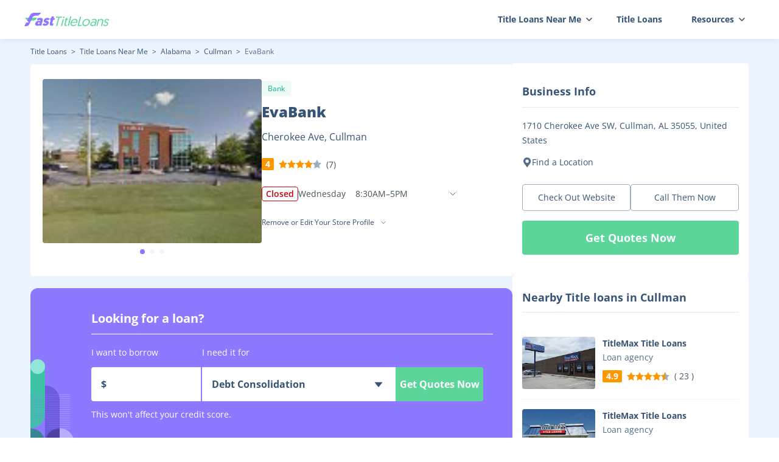

--- FILE ---
content_type: text/html; charset=utf-8
request_url: https://fasttitleloans.com/store/evabank-6264616965313335
body_size: 18645
content:
<!DOCTYPE html><html lang="en-us" class="scroll-p-16"><head><meta charSet="utf-8"/><meta name="viewport" content="width=device-width, initial-scale=1.0, minimum-scale=1.0, maximum-scale=1.0, user-scalable=no"/><title>EvaBank in Cherokee Ave, Cullman | FastTitleLoans</title><meta name="robots" content="index,follow"/><meta name="description" content="From this page, you will see concrete information about EvaBank Cherokee Ave, Cullman, such as its address, phone number, opening hours and more. View this site for further detailed information."/><meta property="og:title" content="EvaBank in Cherokee Ave, Cullman | FastTitleLoans"/><meta property="og:description" content="From this page, you will see concrete information about EvaBank Cherokee Ave, Cullman, such as its address, phone number, opening hours and more. View this site for further detailed information."/><link rel="canonical" href="https://fasttitleloans.com/store/evabank-6264616965313335"/><link rel="icon" href="/favicon.ico"/><script type="application/ld+json">{"@context":"https://schema.org","@type":"BreadcrumbList","itemListElement":[{"@type":"ListItem","position":1,"item":{"@id":"https://fasttitleloans.com","name":"Title Loans"}},{"@type":"ListItem","position":2,"item":{"@id":"https://fasttitleloans.com/title-loans-near-me","name":"Title Loans Near Me"}},{"@type":"ListItem","position":3,"item":{"@id":"https://fasttitleloans.com/title-loans-near-me/location/alabama","name":"Alabama"}},{"@type":"ListItem","position":4,"item":{"@id":"https://fasttitleloans.com/title-loans-near-me/location/cullman-al","name":"Cullman"}},{"@type":"ListItem","position":5,"item":{"@id":"https://fasttitleloans.com/store/evabank-6264616965313335","name":"EvaBank"}}]}</script><meta name="next-head-count" content="10"/><script async="" src="https://pagead2.googlesyndication.com/pagead/js/adsbygoogle.js?client=ca-pub-3752359379668004" crossorigin="anonymous"></script><link data-next-font="size-adjust" rel="preconnect" href="/" crossorigin="anonymous"/><link rel="preload" href="/loan-cdn/_next/static/css/51e9411837114d84.css" as="style"/><link rel="stylesheet" href="/loan-cdn/_next/static/css/51e9411837114d84.css" data-n-g=""/><link rel="preload" href="/loan-cdn/_next/static/css/1541df5cfddb28a1.css" as="style"/><link rel="stylesheet" href="/loan-cdn/_next/static/css/1541df5cfddb28a1.css" data-n-p=""/><noscript data-n-css=""></noscript><script defer="" nomodule="" src="/loan-cdn/_next/static/chunks/polyfills-78c92fac7aa8fdd8.js"></script><script src="/loan-cdn/_next/static/chunks/webpack-193cf208b025eb4b.js" defer=""></script><script src="/loan-cdn/_next/static/chunks/framework-2d8cb1c5bdd5d0ed.js" defer=""></script><script src="/loan-cdn/_next/static/chunks/main-03b20e1157b807a3.js" defer=""></script><script src="/loan-cdn/_next/static/chunks/pages/_app-bcc1d371ba25779d.js" defer=""></script><script src="/loan-cdn/_next/static/chunks/8425-c1b2091a22e45885.js" defer=""></script><script src="/loan-cdn/_next/static/chunks/1244-e4621af497d9240c.js" defer=""></script><script src="/loan-cdn/_next/static/chunks/8494-c3f6252cda7eba4e.js" defer=""></script><script src="/loan-cdn/_next/static/chunks/6261-243a8663cdc495c4.js" defer=""></script><script src="/loan-cdn/_next/static/chunks/4545-ad1b1fcbe50ff612.js" defer=""></script><script src="/loan-cdn/_next/static/chunks/pages/fasttitleloans/store/%5B...shopId%5D-99f2c428b70b797e.js" defer=""></script><script src="/loan-cdn/_next/static/us-loan-1739352499503/_buildManifest.js" defer=""></script><script src="/loan-cdn/_next/static/us-loan-1739352499503/_ssgManifest.js" defer=""></script></head><body><div id="__next"><div class="theme-fasttitleloans  text-black"><header id="header" class="fixed left-0 w-full z-20 text-sm bg-white shadow-block bg-white shadow-card1 !text-black md:bg-white "><div class="w-full max-w-[1232px] mx-auto relative"><nav class="flex items-center justify-between h-16 px-4 lg:h-12"><a class="flex items-center" href="/"><svg width="140" height="24" viewBox="0 0 140 24" fill="none" xmlns="http://www.w3.org/2000/svg"><path d="M17.9607 18.257C17.2271 20.9701 18.984 22.4456 21.3976 22.4456C22.663 22.4456 23.6499 22.0886 24.4564 21.446L24.4807 22.1362H27.9722L30.0635 14.4015C30.8357 11.5456 30.3562 9.33231 26.1149 9.33231C24.0762 9.33231 22.2323 9.99868 20.6819 10.8792L21.4141 13.5447C22.5035 13.0688 23.6417 12.7594 24.7196 12.7594C25.985 12.7594 26.4333 13.3544 26.2274 14.1159L26.1052 14.5681C25.7114 14.3777 24.9386 14.1159 23.8607 14.1159C20.955 14.1159 18.6364 15.7581 17.9607 18.257ZM21.9126 18.1142C22.1314 17.305 22.976 16.7814 23.9133 16.7814C24.8506 16.7814 25.4483 17.2574 25.2167 18.1142C24.9914 18.9471 24.1662 19.3993 23.2289 19.3993C22.315 19.3993 21.6874 18.9471 21.9126 18.1142Z" fill="#8C79FF"></path><path d="M33.9384 22.4456C36.7504 22.4456 39.3778 20.8749 40.0663 18.3284C41.2889 13.8065 35.3736 14.7109 35.7983 13.1402C35.9013 12.7594 36.2937 12.5214 36.8561 12.5214C37.8169 12.5214 38.359 13.1164 38.6309 13.4971L41.7087 11.4742C41.2525 10.4747 40.2257 9.33231 37.8824 9.33231C35.2111 9.33231 32.7564 10.7841 32.1065 13.1878C30.8774 17.7334 36.6687 17.1146 36.2826 18.5425C36.1603 18.9947 35.7445 19.2327 34.9946 19.2327C33.7527 19.2327 33.0676 18.7329 32.5724 18.138L29.7841 20.3037C30.2403 21.3032 31.5951 22.4456 33.9384 22.4456Z" fill="#8C79FF"></path><path d="M48.8314 7H44.9181L44.2038 9.6417H43.0087L42.14 12.8546H43.3351L42.1447 17.2574C41.1408 20.9701 42.4612 22.3266 45.3669 22.3266C46.3511 22.3266 46.9052 22.1838 46.9052 22.1838L47.8254 18.7805C47.5612 18.8043 47.3737 18.8043 47.1628 18.8043C46.3661 18.8043 45.7105 18.5425 46.0065 17.4478L47.2484 12.8546H49.334L50.2027 9.6417H48.1171L48.8314 7Z" fill="#8C79FF"></path><path d="M21.065 9.25H0.91626L4.67503 13.8333H14.6635C16.4418 13.8333 18.1212 13.0147 19.2167 11.6137L21.065 9.25Z" fill="#5BD59A"></path><path fill-rule="evenodd" clip-rule="evenodd" d="M27.4756 1.00007L25.3169 3.65393C24.2193 5.00333 22.5723 5.78666 20.8329 5.78665L18.3551 5.78663C16.0989 5.78661 14.049 7.09933 13.1051 9.14853L8.27361 19.6381C7.32974 21.6873 5.27983 23 3.02372 23H0L3.05802 17.0416H7.32718L4.698 13.8462L9.14179 5.18779C10.4613 2.61675 13.1083 1.00001 15.9982 1.00002L27.4756 1.00007Z" fill="#8C79FF"></path><path d="M129.491 20.5868C129.718 21.652 130.447 22.9998 132.875 22.9998C135.124 22.9998 137.178 21.652 137.714 19.652C138.769 15.7173 132.678 16.6738 133.361 14.1303C133.623 13.1521 134.627 12.5651 135.696 12.5651C137.188 12.5651 137.561 13.413 137.71 14.0217L139.194 13.3043C139.11 12.4564 138.352 11.1304 136.192 11.1304C134.098 11.1304 132.164 12.2825 131.651 14.1956C130.624 18.0216 136.676 17.1303 135.976 19.739C135.667 20.8912 134.512 21.5433 133.354 21.5433C131.773 21.5433 131.177 20.6955 130.926 19.8042L129.491 20.5868Z" fill="#5BD59A"></path><path d="M126.714 11.1304C125.11 11.1304 123.58 12.0217 122.749 13.0434L123.186 11.413H121.449L118.417 22.7172H120.177L122.019 15.8477C122.521 13.9782 124.089 12.6956 125.871 12.6956C127.452 12.6956 128.319 13.7825 127.835 15.5869L125.922 22.7172H127.681L129.576 15.6521C130.264 13.0869 129.408 11.1304 126.714 11.1304Z" fill="#5BD59A"></path><path d="M108.348 19.239C107.759 21.4346 109.21 22.9998 111.749 22.9998C113.307 22.9998 114.439 22.4346 115.221 21.7607L115.165 22.7172H116.679L118.679 15.2608C119.326 12.8477 118.54 11.1304 115.377 11.1304C113.418 11.1304 111.677 11.8912 110.769 12.3695L111.144 13.6304C112.096 13.1521 113.388 12.6521 114.813 12.6521C116.528 12.6521 117.374 13.5651 116.949 15.1521L116.576 16.5434C116.236 16.0651 115.269 15.5216 113.799 15.5216C111.193 15.5216 108.925 17.0868 108.348 19.239ZM110.135 19.2173C110.491 17.8912 111.895 16.8912 113.654 16.8912C115.391 16.8912 116.304 17.8042 115.925 19.2173C115.558 20.5868 114.115 21.5651 112.423 21.5651C110.641 21.5651 109.785 20.5216 110.135 19.2173Z" fill="#5BD59A"></path><path d="M97.2321 17.0651C97.8968 14.5869 100.141 12.6956 102.635 12.6956C105.129 12.6956 106.409 14.5651 105.739 17.0651C105.063 19.5868 102.785 21.4346 100.291 21.4346C97.8194 21.4346 96.5499 19.6086 97.2321 17.0651ZM95.4283 17.0651C94.5071 20.4999 96.3975 22.9998 99.8715 22.9998C103.346 22.9998 106.611 20.4564 107.52 17.0651C108.43 13.6738 106.574 11.1304 103.077 11.1304C99.6255 11.1304 96.3437 13.6521 95.4283 17.0651Z" fill="#5BD59A"></path><path d="M87.4374 22.7173H94.0502L94.4758 21.1303H89.6669L93.3226 7.5H91.5188L87.4374 22.7173Z" fill="#5BD59A"></path><path d="M75.9125 17.1086C74.9796 20.5868 76.7597 22.9998 80.2783 22.9998C82.9061 22.9998 84.7935 21.6085 85.725 20.5433L84.7886 19.7173C84.0278 20.4781 82.6684 21.4781 80.7087 21.4781C78.3036 21.4781 76.9747 19.9564 77.6288 17.4347H86.9151C86.9957 17.2173 87.0598 16.9782 87.0773 16.9129C87.9869 13.5217 86.5349 11.1304 83.1277 11.1304C80.0546 11.1304 76.8803 13.4999 75.9125 17.1086ZM78.0619 16.1521C78.7669 14.0217 80.8384 12.6086 82.7312 12.6086C84.6464 12.6086 85.9959 13.8043 85.4776 16.1521H78.0619Z" fill="#5BD59A"></path><path d="M71.3 22.717H73.0589L77.2743 7H75.5154L71.3 22.717Z" fill="#5BD59A"></path><path d="M60.2192 22.7174H61.9785L65.0104 11.4131H63.2511L60.2192 22.7174ZM63.6983 8.50007C63.5176 9.17398 63.9121 9.69572 64.5802 9.69572C65.2705 9.69572 65.9449 9.17398 66.1257 8.50007C66.3006 7.84791 65.9061 7.32617 65.2157 7.32617C64.5476 7.32617 63.8733 7.84791 63.6983 8.50007Z" fill="#5BD59A"></path><path d="M68.1691 11.4131H66.8107L66.42 12.8696H67.7785L66.1751 18.8478C65.4929 21.3913 66.0985 22.8695 68.4145 22.8695C69.0158 22.8695 69.5009 22.8043 69.5009 22.8043L69.9091 21.2826C69.9091 21.2826 69.636 21.3043 69.4133 21.3043C67.899 21.3043 67.4096 20.8043 67.9751 18.6956L69.5377 12.8696H72.0764L72.4671 11.4131H69.9284L70.5639 9.04355H68.8046L68.1691 11.4131Z" fill="#5BD59A"></path><path d="M52.2186 22.7173H54.0224L57.6723 9.10868H61.8589L62.2904 7.5H52.0911L51.6596 9.10868H55.8685L52.2186 22.7173Z" fill="#5BD59A"></path></svg></a><div class="hidden lg:flex false"><svg width="32" height="32" viewBox="0 0 32 32" fill="none" xmlns="http://www.w3.org/2000/svg"><path d="M8 10.6667H24" stroke="#244469" stroke-width="2" stroke-linecap="round"></path><path d="M8 16H24" stroke="#244469" stroke-width="2" stroke-linecap="round"></path><path d="M8 21.3335H24" stroke="#244469" stroke-width="2" stroke-linecap="round"></path></svg></div><ul class="text-sm  flex items-center 
                lg:absolute lg:bg-white lg:text-white 
                lg:right-0 lg:top-16 lg:flex-col lg:z-[1] lg:h-screen 
                lg:w-full lg:hidden"><li class="group lg:text-[#00124B] lg:w-full lg:border-b lg:border-b-gray"><span class="flex items-center relative h-16 font-bold px-6 lg:h-auto lg:py-3 lg:px-6">Title Loans Near Me<!-- --><svg class="transform translate-x-2" width="10" height="6" viewBox="0 0 10 6" fill="none"><path d="M1 1L5 5L9 1" stroke="currentColor" stroke-width="1.5" stroke-linecap="round" stroke-linejoin="round"></path></svg></span><div class="drop-shadow-navPanel w-[860px] rounded-md border hidden group-hover:block lg:group-hover:block border-gray-lightest  absolute  right-4 top-16 bg-white lg:bg-transparent lg:border-none lg:w-full lg:static lg:translate-x-0 after:border-8 after:border-t-0 after:border-transparent after:border-b-white after:absolute after:top-[-8px] after:left-[60%] lg:after:hidden"><ul class="text-black border-b grid grid-cols-4 md:h-[400px] md:overflow-auto lg:grid-cols-2 font-semibold overflow-hidden lg:text-white py-6 px-8 md:px-0 lg:pt-2 lg:pb-3"><li class=" text-[#00124B]"><a class="block hover:text-[#64ca80] text-sm px-4 lg:px-6 py-1" href="/title-loans-near-me/location/alabama">Alabama</a></li><li class=" text-[#00124B]"><a class="block hover:text-[#64ca80] text-sm px-4 lg:px-6 py-1" href="/title-loans-near-me/location/arkansas">Arkansas</a></li><li class=" text-[#00124B]"><a class="block hover:text-[#64ca80] text-sm px-4 lg:px-6 py-1" href="/title-loans-near-me/location/arizona">Arizona</a></li><li class=" text-[#00124B]"><a class="block hover:text-[#64ca80] text-sm px-4 lg:px-6 py-1" href="/title-loans-near-me/location/california">California</a></li><li class=" text-[#00124B]"><a class="block hover:text-[#64ca80] text-sm px-4 lg:px-6 py-1" href="/title-loans-near-me/location/district-of-columbia">District Of Columbia</a></li><li class=" text-[#00124B]"><a class="block hover:text-[#64ca80] text-sm px-4 lg:px-6 py-1" href="/title-loans-near-me/location/delaware">Delaware</a></li><li class=" text-[#00124B]"><a class="block hover:text-[#64ca80] text-sm px-4 lg:px-6 py-1" href="/title-loans-near-me/location/florida">Florida</a></li><li class=" text-[#00124B]"><a class="block hover:text-[#64ca80] text-sm px-4 lg:px-6 py-1" href="/title-loans-near-me/location/georgia">Georgia</a></li><li class=" text-[#00124B]"><a class="block hover:text-[#64ca80] text-sm px-4 lg:px-6 py-1" href="/title-loans-near-me/location/idaho">Idaho</a></li><li class=" text-[#00124B]"><a class="block hover:text-[#64ca80] text-sm px-4 lg:px-6 py-1" href="/title-loans-near-me/location/illinois">Illinois</a></li><li class=" text-[#00124B]"><a class="block hover:text-[#64ca80] text-sm px-4 lg:px-6 py-1" href="/title-loans-near-me/location/kansas">Kansas</a></li><li class=" text-[#00124B]"><a class="block hover:text-[#64ca80] text-sm px-4 lg:px-6 py-1" href="/title-loans-near-me/location/louisiana">Louisiana</a></li><li class=" text-[#00124B]"><a class="block hover:text-[#64ca80] text-sm px-4 lg:px-6 py-1" href="/title-loans-near-me/location/minnesota">Minnesota</a></li><li class=" text-[#00124B]"><a class="block hover:text-[#64ca80] text-sm px-4 lg:px-6 py-1" href="/title-loans-near-me/location/missouri">Missouri</a></li><li class=" text-[#00124B]"><a class="block hover:text-[#64ca80] text-sm px-4 lg:px-6 py-1" href="/title-loans-near-me/location/mississippi">Mississippi</a></li><li class=" text-[#00124B]"><a class="block hover:text-[#64ca80] text-sm px-4 lg:px-6 py-1" href="/title-loans-near-me/location/montana">Montana</a></li><li class=" text-[#00124B]"><a class="block hover:text-[#64ca80] text-sm px-4 lg:px-6 py-1" href="/title-loans-near-me/location/nebraska">Nebraska</a></li><li class=" text-[#00124B]"><a class="block hover:text-[#64ca80] text-sm px-4 lg:px-6 py-1" href="/title-loans-near-me/location/new-hampshire">New Hampshire</a></li><li class=" text-[#00124B]"><a class="block hover:text-[#64ca80] text-sm px-4 lg:px-6 py-1" href="/title-loans-near-me/location/new-mexico">New Mexico</a></li><li class=" text-[#00124B]"><a class="block hover:text-[#64ca80] text-sm px-4 lg:px-6 py-1" href="/title-loans-near-me/location/nevada">Nevada</a></li><li class=" text-[#00124B]"><a class="block hover:text-[#64ca80] text-sm px-4 lg:px-6 py-1" href="/title-loans-near-me/location/oklahoma">Oklahoma</a></li><li class=" text-[#00124B]"><a class="block hover:text-[#64ca80] text-sm px-4 lg:px-6 py-1" href="/title-loans-near-me/location/oregon">Oregon</a></li><li class=" text-[#00124B]"><a class="block hover:text-[#64ca80] text-sm px-4 lg:px-6 py-1" href="/title-loans-near-me/location/rhode-island">Rhode Island</a></li><li class=" text-[#00124B]"><a class="block hover:text-[#64ca80] text-sm px-4 lg:px-6 py-1" href="/title-loans-near-me/location/south-carolina">South Carolina</a></li><li class=" text-[#00124B]"><a class="block hover:text-[#64ca80] text-sm px-4 lg:px-6 py-1" href="/title-loans-near-me/location/south-dakota">South Dakota</a></li><li class=" text-[#00124B]"><a class="block hover:text-[#64ca80] text-sm px-4 lg:px-6 py-1" href="/title-loans-near-me/location/tennessee">Tennessee</a></li><li class=" text-[#00124B]"><a class="block hover:text-[#64ca80] text-sm px-4 lg:px-6 py-1" href="/title-loans-near-me/location/texas">Texas</a></li><li class=" text-[#00124B]"><a class="block hover:text-[#64ca80] text-sm px-4 lg:px-6 py-1" href="/title-loans-near-me/location/utah">Utah</a></li><li class=" text-[#00124B]"><a class="block hover:text-[#64ca80] text-sm px-4 lg:px-6 py-1" href="/title-loans-near-me/location/virginia">Virginia</a></li><li class=" text-[#00124B]"><a class="block hover:text-[#64ca80] text-sm px-4 lg:px-6 py-1" href="/title-loans-near-me/location/wisconsin">Wisconsin</a></li><li class=" text-[#00124B]"><a class="block hover:text-[#64ca80] text-sm px-4 lg:px-6 py-1" href="/title-loans-near-me/location/wyoming">Wyoming</a></li></ul><div class="py-[14px] hover:text-[#64ca80] text-[#00124B] font-semibold text-center cursor-pointer"><a href="/title-loans-near-me">Title Loans Near Me</a></div></div></li><li class="lg:w-full lg:text-[#00124B]  lg:border-b lg:border-b-[ #DFE6F1;]"><a class="flex hover:text-[#64ca80] items-center relative font-bold h-16 px-6 lg:px-5 lg:h-auto lg:py-3" href="/">Title Loans</a></li><li class="group lg:text-[#00124B] lg:w-full lg:border-b lg:border-b-gray"><span class="flex items-center relative h-16 font-bold px-6 lg:h-auto lg:py-3 lg:px-6">Resources<!-- --><svg class="transform translate-x-2" width="10" height="6" viewBox="0 0 10 6" fill="none"><path d="M1 1L5 5L9 1" stroke="currentColor" stroke-width="1.5" stroke-linecap="round" stroke-linejoin="round"></path></svg></span><div class="drop-shadow-navPanel rounded-md border hidden group-hover:block lg:group-hover:block border-gray-lightest  absolute right-[1px] top-16 bg-white w-max lg:bg-transparent lg:border-none lg:w-full lg:static lg:translate-x-0 after:border-8 after:border-t-0 after:border-transparent after:border-b-white after:absolute after:top-[-8px] after:left-[76%] lg:after:hidden"><ul class="text-black font-semibold overflow-hidden lg:text-white py-3 lg:pt-2 lg:pb-3"><li class="text-[#00124B]"><a class="block hover:text-[#64ca80] text-sm px-4 lg:px-6 py-1" href="/loans-for-bad-credit">Loans for Bad Credit</a></li><li class="text-[#00124B]"><a class="block hover:text-[#64ca80] text-sm px-4 lg:px-6 py-1" href="/quick-loans">Quick Loans</a></li><li class="text-[#00124B]"><a class="block hover:text-[#64ca80] text-sm px-4 lg:px-6 py-1" href="/same-day-loans">Same Day Loans</a></li><li class="text-[#00124B]"><a class="block hover:text-[#64ca80] text-sm px-4 lg:px-6 py-1" href="/borrow-money">Borrow Money</a></li><li class="text-[#00124B]"><a class="block hover:text-[#64ca80] text-sm px-4 lg:px-6 py-1" href="/short-term-loans">Short Term Loans</a></li></ul></div></li></ul></nav></div></header><main class="pt-16 lg:pt-12 leading-7 min-h-[calc(100vh-64px)] bg-[#ECF4FF] flex flex-col md:pb-0"><div class="flex justify-center gap-5"><div class="w-[792px] lg:w-full"><div class="pt-3 md:pt-8 md:pb-6"><div class="text-xs md:leading-6 "><a href="https://fasttitleloans.com" class="text-black hover:text-theme ">Title Loans</a><span class="text-black px-1 lg:text-[#536D8C]"> <!-- -->&gt;<!-- --> <!-- --></span><a href="https://fasttitleloans.com/title-loans-near-me" class="text-black hover:text-theme ">Title Loans Near Me</a><span class="text-black px-1 lg:text-[#536D8C]"> <!-- -->&gt;<!-- --> <!-- --></span><a href="https://fasttitleloans.com/title-loans-near-me/location/alabama" class="text-black hover:text-theme ">Alabama</a><span class="text-black px-1 lg:text-[#536D8C]"> <!-- -->&gt;<!-- --> <!-- --></span><a href="https://fasttitleloans.com/title-loans-near-me/location/cullman-al" class="text-black hover:text-theme ">Cullman</a><span class="text-black px-1 lg:text-[#536D8C]"> <!-- -->&gt;<!-- --> <!-- --></span><span class="text-[#536D8C] ">EvaBank</span></div></div><section class="mt-3 px-5 pt-6 pb-8 bg-white rounded lg:mt-6 lg:pt-0 lg:px-0"><div class="flex justify-between gap-6 md:flex-col md:gap-4"><div class="w-[360px] pb-[22px] relative h-auto overflow-hidden md:w-full"><div class="swiper h-[270px] w-full leading-3 !overflow-visible"><div class="swiper-wrapper"><div class="swiper-slide w-full h-full"><figure class="w-full h-full"><img src="https://fasttitleloans.com/store-img/24195ace/0_thumbnail_24195ace.jpg" class="w-full h-full rounded object-cover lg:rounded-none" alt="EvaBank 01"/></figure></div><div class="swiper-slide w-full h-full"><figure class="w-full h-full"><img alt="default img" src="[data-uri]"/></figure></div><div class="swiper-slide w-full h-full"><figure class="w-full h-full"><img alt="default img" src="[data-uri]"/></figure></div></div><div class="swiper-pagination"></div></div></div><div class="flex-1 lg:px-4"><span class="bg-[#5BD49A] bg-opacity-10 rounded-sm text-theme-dark  px-[10px] py-1 text-xs leading-[18px]">Bank</span><h1 class="text-black text-2xl leading-[36px] mt-2 md:leading-snug font-extrabold lg:font-bold">EvaBank <!-- --><span class="text-base leading-snug font-normal block mt-3 lg:mt-2">Cherokee Ave, <!-- -->Cullman<!-- --></span></h1><div class="flex items-center text-sm font-bold text-sm justify-start my-6 lg:my-5"><span class="mr-2  leading-5 px-[6px] bg-orange text-white rounded-sm">4<!-- --></span><div class="flex items-center gap-[2px]"><img alt="default img" src="[data-uri]"/><img alt="default img" src="[data-uri]"/><img alt="default img" src="[data-uri]"/><img alt="default img" src="[data-uri]"/><img alt="default img" src="[data-uri]"/></div><span class="ml-2 text-black-dark leading-snug font-normal">(<!-- -->7<!-- -->)<!-- --></span></div><div class="flex items-center gap-2"><span class="px-[6px] text-sm font-semibold h-6 flex items-center  border rounded border-[#CA020B] text-[#CA020B]">Closed</span><div class="relative w-[260px] lg:w-[260px] text-sm text-black-dark font-normal undefined"><div class="flex justify-between items-center py-1 xs:text-sm cursor-pointer"><div class="lg:flex-1 lg:mr-2 lg:flex lg:gap-6"><span>Wednesday</span><span class="ml-4">8:30AM–5PM</span></div><svg class="w-[12px] h-[12px] transition-all duration-200  " width="24" height="24" viewBox="0 0 24 24" fill="none" xmlns="http://www.w3.org/2000/svg"><path d="M4 8L12 16L20 8" stroke="#536D8C" stroke-width="2" stroke-linecap="round" stroke-linejoin="round"></path></svg></div></div></div><div class="font-normal mt-5 md:mt-3  text-xs flex items-center justify-start"><div class="w-[218px] h-6 cursor-pointer relative ProfileSelect_Tw__BFZHI"><div class="h-full w-full text-xs  flex justify-end relative flex items-center"><input type="text" readonly="" style="border-radius:inherit;background:inherit" class="outline-none flex-1 w-0 placeholder:font-normal cursor-pointer" value=""/><div class="h-5 w-5 mr-2"><svg class="cursor-pointer h-full w-full duration-300" width="24" height="25" viewBox="0 0 24 25" fill="none" xmlns="http://www.w3.org/2000/svg"><path d="M8 10.7856L12 14.7856L16 10.7856" stroke="currentColor" stroke-linecap="round" stroke-linejoin="round"></path></svg></div></div><ul style="width:182px;top:54px;box-shadow:0px 2px 10px rgba(0, 80, 125, 0.08)" class="rounded absolute z-[20] right-7 tw-select-list bg-white box-border border border-[#DFE6F1] max-h-[300px] overflow-y-auto max-w-[156px] md:max-w-[180px] duration-300 ease-in-out md:max-h-[280px] sm:overflow-y-scroll pointer-events-none opacity-0 translate-y-5"></ul></div></div></div></div></section><section class="py-9 relative pl-[100px] pr-8 bg-subTheme rounded-xl mt-5 md:px-5 md:py-8 md:mx-4"><svg width="72" height="140" viewBox="0 0 72 140" fill="none" xmlns="http://www.w3.org/2000/svg" class="absolute left-0 bottom-0 md:hidden"><g clip-path="url(#clip0_628_4621)"><path d="M24 12C24 5.37259 18.6274 0 12 0C5.37259 0 1.90735e-06 5.37258 1.90735e-06 12V113.514C13.2548 113.514 24 102.768 24 89.5135V12Z" fill="#3DC2A5"></path><path opacity="0.5" d="M48 140H24V43.1351C37.2548 43.1351 48 53.8803 48 67.1351V140Z" fill="#4C3CB9"></path><path d="M24 140H1.90735e-06V113.514C13.2548 113.514 24 124.259 24 137.514V140Z" fill="#3B8494"></path><path d="M24 140H48V113.514C34.7452 113.514 24 124.259 24 137.514V140Z" fill="#4B42A4"></path><path d="M72 140H48V113.514C61.2548 113.514 72 124.259 72 137.514V140Z" fill="#B8AFFF"></path><ellipse rx="12" ry="12.1081" transform="matrix(-1 0 0 1 12 12.1081)" fill="#92E6D7"></ellipse><line y1="-0.218919" x2="70.0541" y2="-0.218919" transform="matrix(1 8.74228e-08 8.74228e-08 -1 -5.0271 57.8703)" stroke="#8C79FF" stroke-width="0.437838"></line><line y1="-0.218919" x2="70.0541" y2="-0.218919" transform="matrix(1 8.74228e-08 8.74228e-08 -1 -5.0271 61.373)" stroke="#8C79FF" stroke-width="0.437838"></line><line y1="-0.218919" x2="70.0541" y2="-0.218919" transform="matrix(1 8.74228e-08 8.74228e-08 -1 -5.0271 64.8757)" stroke="#8C79FF" stroke-width="0.437838"></line><line y1="-0.218919" x2="70.0541" y2="-0.218919" transform="matrix(1 8.74228e-08 8.74228e-08 -1 -5.0271 68.3784)" stroke="#8C79FF" stroke-width="0.437838"></line><line y1="-0.218919" x2="70.0541" y2="-0.218919" transform="matrix(1 8.74228e-08 8.74228e-08 -1 -5.0271 71.8811)" stroke="#8C79FF" stroke-width="0.437838"></line><line y1="-0.218919" x2="70.0541" y2="-0.218919" transform="matrix(1 8.74228e-08 8.74228e-08 -1 -5.0271 75.3838)" stroke="#8C79FF" stroke-width="0.437838"></line><line y1="-0.218919" x2="70.0541" y2="-0.218919" transform="matrix(1 8.74228e-08 8.74228e-08 -1 -5.0271 78.8865)" stroke="#8C79FF" stroke-width="0.437838"></line><line y1="-0.218919" x2="70.0541" y2="-0.218919" transform="matrix(1 8.74228e-08 8.74228e-08 -1 -5.0271 82.3892)" stroke="#8C79FF" stroke-width="0.437838"></line><line y1="-0.218919" x2="70.0541" y2="-0.218919" transform="matrix(1 8.74228e-08 8.74228e-08 -1 -5.0271 85.8919)" stroke="#8C79FF" stroke-width="0.437838"></line><line y1="-0.218919" x2="70.0541" y2="-0.218919" transform="matrix(1 8.74228e-08 8.74228e-08 -1 -5.0271 89.3946)" stroke="#8C79FF" stroke-width="0.437838"></line><line y1="-0.218919" x2="70.0541" y2="-0.218919" transform="matrix(1 8.74228e-08 8.74228e-08 -1 -5.0271 92.8974)" stroke="#8C79FF" stroke-width="0.437838"></line><line y1="-0.218919" x2="70.0541" y2="-0.218919" transform="matrix(1 8.74228e-08 8.74228e-08 -1 -5.0271 96.4001)" stroke="#8C79FF" stroke-width="0.437838"></line><line y1="-0.218919" x2="70.0541" y2="-0.218919" transform="matrix(1 8.74228e-08 8.74228e-08 -1 -5.0271 99.9028)" stroke="#8C79FF" stroke-width="0.437838"></line><line y1="-0.218919" x2="70.0541" y2="-0.218919" transform="matrix(1 8.74228e-08 8.74228e-08 -1 -5.0271 103.405)" stroke="#8C79FF" stroke-width="0.437838"></line><line y1="-0.218919" x2="70.0541" y2="-0.218919" transform="matrix(1 8.74228e-08 8.74228e-08 -1 -5.0271 106.908)" stroke="#8C79FF" stroke-width="0.437838"></line><line y1="-0.218919" x2="70.0541" y2="-0.218919" transform="matrix(1 8.74228e-08 8.74228e-08 -1 -5.0271 110.411)" stroke="#8C79FF" stroke-width="0.437838"></line><line y1="-0.218919" x2="70.0541" y2="-0.218919" transform="matrix(1 8.74228e-08 8.74228e-08 -1 -5.0271 113.914)" stroke="#8C79FF" stroke-width="0.437838"></line><line y1="-0.218919" x2="17" y2="-0.218919" transform="matrix(1 4.11401e-07 4.11401e-07 -1 48.0566 57.8703)" stroke="#C8C1FF" stroke-width="0.437838"></line><line y1="-0.218919" x2="17" y2="-0.218919" transform="matrix(1 4.37114e-07 1.74846e-08 -1 48.0566 61.373)" stroke="#C8C1FF" stroke-width="0.437838"></line><line y1="-0.218919" x2="17" y2="-0.218919" transform="matrix(1 4.37114e-07 1.74846e-08 -1 48.0566 64.8757)" stroke="#C8C1FF" stroke-width="0.437838"></line><line y1="-0.218919" x2="17" y2="-0.218919" transform="matrix(1 4.37114e-07 1.74846e-08 -1 48.0566 68.3784)" stroke="#C8C1FF" stroke-width="0.437838"></line><line y1="-0.218919" x2="17" y2="-0.218919" transform="matrix(1 4.37114e-07 1.74846e-08 -1 48.0566 71.8811)" stroke="#C8C1FF" stroke-width="0.437838"></line><line y1="-0.218919" x2="17" y2="-0.218919" transform="matrix(1 4.37114e-07 1.74846e-08 -1 48.0566 75.3838)" stroke="#C8C1FF" stroke-width="0.437838"></line><line y1="-0.218919" x2="17" y2="-0.218919" transform="matrix(1 4.37114e-07 1.74846e-08 -1 48.0566 78.8865)" stroke="#C8C1FF" stroke-width="0.437838"></line><line y1="-0.218919" x2="17" y2="-0.218919" transform="matrix(1 4.37114e-07 1.74846e-08 -1 48.0566 82.3892)" stroke="#C8C1FF" stroke-width="0.437838"></line><line y1="-0.218919" x2="17" y2="-0.218919" transform="matrix(1 4.37114e-07 1.74846e-08 -1 48.0566 85.8919)" stroke="#C8C1FF" stroke-width="0.437838"></line><line y1="-0.218919" x2="17" y2="-0.218919" transform="matrix(1 4.37114e-07 1.74846e-08 -1 48.0566 89.3946)" stroke="#C8C1FF" stroke-width="0.437838"></line><line y1="-0.218919" x2="17" y2="-0.218919" transform="matrix(1 4.37114e-07 1.74846e-08 -1 48.0566 92.8974)" stroke="#C8C1FF" stroke-width="0.437838"></line><line y1="-0.218919" x2="17" y2="-0.218919" transform="matrix(1 4.37114e-07 1.74846e-08 -1 48.0566 96.4001)" stroke="#C8C1FF" stroke-width="0.437838"></line><line y1="-0.218919" x2="17" y2="-0.218919" transform="matrix(1 4.37114e-07 1.74846e-08 -1 48.0566 99.9028)" stroke="#C8C1FF" stroke-width="0.437838"></line><line y1="-0.218919" x2="17" y2="-0.218919" transform="matrix(1 4.37114e-07 1.74846e-08 -1 48.0566 103.405)" stroke="#C8C1FF" stroke-width="0.437838"></line><line y1="-0.218919" x2="17" y2="-0.218919" transform="matrix(1 4.37114e-07 1.74846e-08 -1 48.0566 106.908)" stroke="#C8C1FF" stroke-width="0.437838"></line><line y1="-0.218919" x2="17" y2="-0.218919" transform="matrix(1 4.37114e-07 1.74846e-08 -1 48.0566 110.411)" stroke="#C8C1FF" stroke-width="0.437838"></line><line y1="-0.218919" x2="17" y2="-0.218919" transform="matrix(1 4.37114e-07 1.74846e-08 -1 48.0566 113.914)" stroke="#C8C1FF" stroke-width="0.437838"></line></g><defs><clipPath id="clip0_628_4621"><path d="M72 0H0V128C0 134.627 5.37258 140 12 140H72V0Z" fill="white"></path></clipPath></defs></svg><h2 class="text-xl text-white font-bold leading-snug pb-3 border-b border-white md:border-none">Looking for a loan?</h2><form class="flex items-end md:flex-col pt-[18px] pr-4 md:p-0 md:gap-y-3"><div class="w-[180px] flex flex-col md:w-full"><span class="inline-block text-sm leading-6 text-white md:pl-0">I want to borrow</span><div class="w-full relative hover:bg-[#eceafd] rounded-l md:rounded text-[#375375] leading-9 font-bold  mt-3 duration-100 h-[56px] md:mt-1 flex items-center bg-white false"><span class=" absolute left-4">$</span><input class="w-full h-full apr-2 pl-8 bg-transparent !border-none !outline-none components_inputNumber__XSGwr" type="text" value=""/></div></div><div class="flex-1 flex flex-col ml-[2px] md:w-full md:ml-0"><span class="inline-block text-sm text-white leading-6 md:pl-0">I need it for</span><div tabindex="-1" class="cursor-pointer md:rounded md:text-[16px] md:leading-6 relative z-[2] flex items-center  md:w-full  bg-white  text-[#375375]  leading-9 font-bold pl-4  mt-3 duration-300 h-[56px] text-base font-bold md:mt-1"><div class="absolute right-2"><svg width="40" height="40" viewBox="0 0 40 40" fill="none" xmlns="http://www.w3.org/2000/svg"><path fill-rule="evenodd" clip-rule="evenodd" d="M20 25L26.6666 16.6667H13.3333L20 25Z" fill="#375375"></path></svg></div><span>Debt Consolidation</span></div></div><div class="flex flex-col  md:w-full w-[144px] "><button type="submit" class="bg-[#5BD59A] h-[56px] text-base cursor-pointer flex items-center justify-center rounded-r md:w-full hover:bg-[#00B78E] duration-300 text-white font-bold md:rounded md:text-lg md:mt-5">Get Quotes Now</button></div></form><p class="text-white text-center text-sm inline-block leading-6 mt-[10px]">This <!-- -->won&#x27;t<!-- --> affect your credit score.<!-- --></p></section><section class="mt-5 px-5 py-6 bg-white rounded lg:px-4 lg:py-8" id="reviewsBox"><div class="flex justify-between gap-5 items-center pb-3 border-b border-gray-200 lg:flex-col lg:border-none lg:pb-0"><div class="flex-1"><h2 class="font-bold text-lg text-black mb-1 lg:text-xl lg:mb-2">Reviews</h2><p class="text-sm leading-snug text-black-light  lg:pb-3 lg:border-b lg:border-gray-200">There are <!-- -->7<!-- --> customer reviews. Check out their experiences with this business.<!-- --></p></div><div class="text-center text-base"><div class="inline-block px-2 leading-7 bg-orange text-white rounded-sm mb-2"><span class="font-bold">4<!-- --></span><span> / 5</span></div><div class="flex items-center gap-[2px]"><img alt="default img" src="[data-uri]"/><img alt="default img" src="[data-uri]"/><img alt="default img" src="[data-uri]"/><img alt="default img" src="[data-uri]"/><img alt="default img" src="[data-uri]"/></div></div></div><ul><li class="py-8 border-b border-dotted border-gray-200 lg:py-6"><div class="flex gap-3"><p class="bg-subTheme flex items-center justify-center text-lg rounded-full font-semibold text-white h-8 w-8 lg:w-10 lg:h-10 lg:text-xl lg:font-bold" style="background:linear-gradient(180deg, #F9E6C1 0%, #E9C181 100%)">m</p><div class="flex items-center gap-6 lg:flex-col lg:items-start lg:gap-[2px]"><div class="text-base text-black font-bold leading-7 lg:leading-6">melvin brazier</div><div class="flex items-center justify-start"><span class="mr-2 leading-5 px-[6px] bg-orange font-bold text-white rounded-sm lg:text-xs lg:leading-4">1<!-- --></span><div class="flex items-center gap-[2px]"><img alt="default img" src="[data-uri]"/><img alt="default img" src="[data-uri]"/><img alt="default img" src="[data-uri]"/><img alt="default img" src="[data-uri]"/><img alt="default img" src="[data-uri]"/></div></div></div></div><div class="pl-[44px] lg:pl-0"><p class="text-sm leading-relaxed text-black mt-3 lg:mt-2">They are crooked at this place they will give your info out to just about anyone that wants it don&#x27;t do business with these folks they are a joke and very unprofessional.</p></div></li><li class="py-8 border-b border-dotted border-gray-200 lg:py-6"><div class="flex gap-3"><p class="bg-subTheme flex items-center justify-center text-lg rounded-full font-semibold text-white h-8 w-8 lg:w-10 lg:h-10 lg:text-xl lg:font-bold" style="background:linear-gradient(180deg, #FFC9A3 0%, #DA7D7C 100%)">D</p><div class="flex items-center gap-6 lg:flex-col lg:items-start lg:gap-[2px]"><div class="text-base text-black font-bold leading-7 lg:leading-6">Darcy Stephens</div><div class="flex items-center justify-start"><span class="mr-2 leading-5 px-[6px] bg-orange font-bold text-white rounded-sm lg:text-xs lg:leading-4">3<!-- --></span><div class="flex items-center gap-[2px]"><img alt="default img" src="[data-uri]"/><img alt="default img" src="[data-uri]"/><img alt="default img" src="[data-uri]"/><img alt="default img" src="[data-uri]"/><img alt="default img" src="[data-uri]"/></div></div></div></div><div class="pl-[44px] lg:pl-0"><p class="text-sm leading-relaxed text-black mt-3 lg:mt-2">As I moved here in July 2019 from Florida. Eva Bank came with postive recommtaions. However, once a small account was opened, I have found the service and it&#x27;s employees to lack professionalism, have a lack of warmth or caring concern for myself, my account or it&#x27;s funds. I only moved only a very small amount to the Bank, as a Let&#x27;s Check Them out move. Bad move on my part. I have yet to.reveive any Customer service, anyy issue or concern has not been addressed, just pushed back to me, asnit is not Their Problem. Thinking the Bank accross the street just got my Portfolio. Becareful who you think has no money, when they were &quot;Catfishing You&#x27;. Ta Ta.... Update. Eva is a Wonderful Bank. I was able to get all my issues resolved and will be staying with them.</p><div class="mt-4 p-4 bg-[#F5F7F9]"><div class="font-bold text-sm leading-relaxed text-black-light mb-2">Response from the owner</div><p class="text-sm leading-relaxed text-black">Ms. Stephens,

First and foremost, thank you for choosing EvaBank. We are grateful to have the opportunity to give you a true local banking experience. That experience includes personalized customer service and interactions with real people who are happy to help. It sounds like you haven’t gotten that experience at all, which is unacceptable. We would appreciate the opportunity to make this right. Our COO would like to speak to you personally to get to the bottom of this and make sure you get the treatment you deserve. Please call Paula at 256-737-1438 at your earliest convenience.

Thank you again for trusting EvaBank. We look forward to serving you.

- The EvaBank Team</p></div></div></li><li class="py-8 border-b border-dotted border-gray-200 lg:py-6"><div class="flex gap-3"><p class="bg-subTheme flex items-center justify-center text-lg rounded-full font-semibold text-white h-8 w-8 lg:w-10 lg:h-10 lg:text-xl lg:font-bold" style="background:linear-gradient(180deg, #C8F4CE 0%, #67BEBB 100%)">C</p><div class="flex items-center gap-6 lg:flex-col lg:items-start lg:gap-[2px]"><div class="text-base text-black font-bold leading-7 lg:leading-6">Cary Gentry</div><div class="flex items-center justify-start"><span class="mr-2 leading-5 px-[6px] bg-orange font-bold text-white rounded-sm lg:text-xs lg:leading-4">5<!-- --></span><div class="flex items-center gap-[2px]"><img alt="default img" src="[data-uri]"/><img alt="default img" src="[data-uri]"/><img alt="default img" src="[data-uri]"/><img alt="default img" src="[data-uri]"/><img alt="default img" src="[data-uri]"/></div></div></div></div><div class="pl-[44px] lg:pl-0"><p class="text-sm leading-relaxed text-black mt-3 lg:mt-2">A Great Bank with personalized service</p></div></li><li class="py-8 border-b border-dotted border-gray-200 lg:py-6"><div class="flex gap-3"><p class="bg-subTheme flex items-center justify-center text-lg rounded-full font-semibold text-white h-8 w-8 lg:w-10 lg:h-10 lg:text-xl lg:font-bold" style="background:linear-gradient(180deg, #98EBF5 0%, #6CB4F8 100%)">V</p><div class="flex items-center gap-6 lg:flex-col lg:items-start lg:gap-[2px]"><div class="text-base text-black font-bold leading-7 lg:leading-6">Victoria Sports</div><div class="flex items-center justify-start"><span class="mr-2 leading-5 px-[6px] bg-orange font-bold text-white rounded-sm lg:text-xs lg:leading-4">5<!-- --></span><div class="flex items-center gap-[2px]"><img alt="default img" src="[data-uri]"/><img alt="default img" src="[data-uri]"/><img alt="default img" src="[data-uri]"/><img alt="default img" src="[data-uri]"/><img alt="default img" src="[data-uri]"/></div></div></div></div><div class="pl-[44px] lg:pl-0"><p class="text-sm leading-relaxed text-black mt-3 lg:mt-2">Best bank around. Very personal, always pleasant, and willing to work with you in difficult situations.</p></div></li><li class="py-8 border-b border-dotted border-gray-200 lg:py-6"><div class="flex gap-3"><p class="bg-subTheme flex items-center justify-center text-lg rounded-full font-semibold text-white h-8 w-8 lg:w-10 lg:h-10 lg:text-xl lg:font-bold" style="background:linear-gradient(180deg, #68A3FB 0%, #446ACC 100%)">A</p><div class="flex items-center gap-6 lg:flex-col lg:items-start lg:gap-[2px]"><div class="text-base text-black font-bold leading-7 lg:leading-6">April Kawalec</div><div class="flex items-center justify-start"><span class="mr-2 leading-5 px-[6px] bg-orange font-bold text-white rounded-sm lg:text-xs lg:leading-4">5<!-- --></span><div class="flex items-center gap-[2px]"><img alt="default img" src="[data-uri]"/><img alt="default img" src="[data-uri]"/><img alt="default img" src="[data-uri]"/><img alt="default img" src="[data-uri]"/><img alt="default img" src="[data-uri]"/></div></div></div></div><div class="pl-[44px] lg:pl-0"><p class="text-sm leading-relaxed text-black mt-3 lg:mt-2">Great people always willing to work with you</p></div></li><li class="py-8 border-b border-dotted border-gray-200 lg:py-6"><div class="flex gap-3"><p class="bg-subTheme flex items-center justify-center text-lg rounded-full font-semibold text-white h-8 w-8 lg:w-10 lg:h-10 lg:text-xl lg:font-bold" style="background:linear-gradient(180deg, #ABA9FF 0%, #8088D8 100%)">M</p><div class="flex items-center gap-6 lg:flex-col lg:items-start lg:gap-[2px]"><div class="text-base text-black font-bold leading-7 lg:leading-6">Mcguiver Perez</div><div class="flex items-center justify-start"><span class="mr-2 leading-5 px-[6px] bg-orange font-bold text-white rounded-sm lg:text-xs lg:leading-4">5<!-- --></span><div class="flex items-center gap-[2px]"><img alt="default img" src="[data-uri]"/><img alt="default img" src="[data-uri]"/><img alt="default img" src="[data-uri]"/><img alt="default img" src="[data-uri]"/><img alt="default img" src="[data-uri]"/></div></div></div></div><div class="pl-[44px] lg:pl-0"><p class="text-sm leading-relaxed text-black mt-3 lg:mt-2">I bank there and they are the best</p></div></li><li class="py-8 border-b border-dotted border-gray-200 lg:py-6"><div class="flex gap-3"><p class="bg-subTheme flex items-center justify-center text-lg rounded-full font-semibold text-white h-8 w-8 lg:w-10 lg:h-10 lg:text-xl lg:font-bold" style="background:linear-gradient(180deg, #ECB4F1 0%, #9B91EC 100%)">S</p><div class="flex items-center gap-6 lg:flex-col lg:items-start lg:gap-[2px]"><div class="text-base text-black font-bold leading-7 lg:leading-6">Scott Boyd</div><div class="flex items-center justify-start"><span class="mr-2 leading-5 px-[6px] bg-orange font-bold text-white rounded-sm lg:text-xs lg:leading-4">2<!-- --></span><div class="flex items-center gap-[2px]"><img alt="default img" src="[data-uri]"/><img alt="default img" src="[data-uri]"/><img alt="default img" src="[data-uri]"/><img alt="default img" src="[data-uri]"/><img alt="default img" src="[data-uri]"/></div></div></div></div><div class="pl-[44px] lg:pl-0"><p class="text-sm leading-relaxed text-black mt-3 lg:mt-2">Unprofessional to me anyhow, been5 years ago.</p></div></li></ul></section></div><div class="w-[388px] mt-10 flex flex-col gap-5 "><section class="w-full bg-white px-4 pt-8 pb-[34px]  rounded"><h2 class="text-lg font-bold leading-7 text-black pb-3 border-b border-gray-200 lg:text-xl lg:leading-8">Business Info</h2><div class="pt-[18px]"><p class="text-sm leading-6 text-black">1710 Cherokee Ave SW, Cullman, AL 35055, United States</p><button class="flex hover:text-theme items-center gap-x-[10px] text-sm font-normal leading-6 text-black mt-3 mb-6 cursor-pointer"><svg width="16" height="16" viewBox="0 0 16 16" fill="none" xmlns="http://www.w3.org/2000/svg"><path d="M8.14523 3.34253C8.88816 3.34253 9.60067 3.63766 10.126 4.16299C10.6513 4.68832 10.9465 5.40083 10.9465 6.14376C10.9465 6.88669 10.6513 7.5992 10.126 8.12453C9.60067 8.64986 8.88816 8.94499 8.14523 8.94499C7.4023 8.94499 6.6898 8.64986 6.16446 8.12453C5.63913 7.5992 5.344 6.88669 5.344 6.14376C5.344 5.40083 5.63913 4.68832 6.16446 4.16299C6.6898 3.63766 7.4023 3.34253 8.14523 3.34253ZM14.2905 6.14499C14.2904 5.18829 14.067 4.24481 13.638 3.38968C13.209 2.53455 12.5863 1.79139 11.8195 1.21938C11.0526 0.647375 10.1628 0.262314 9.22083 0.0948629C8.27889 -0.0725879 7.31087 -0.0178026 6.39385 0.254856C5.47682 0.527515 4.63612 1.01052 3.9387 1.6654C3.24127 2.32028 2.70637 3.12895 2.3766 4.02702C2.04684 4.9251 1.93131 5.88776 2.03921 6.83835C2.14712 7.78895 2.47548 8.70122 2.99815 9.50253L7.59508 15.6318C7.64612 15.7342 7.72469 15.8203 7.82198 15.8805C7.91928 15.9407 8.03143 15.9726 8.14585 15.9726C8.26027 15.9726 8.37242 15.9407 8.46971 15.8805C8.567 15.8203 8.64558 15.7342 8.69662 15.6318L13.3022 9.50253C13.9225 8.53515 14.2905 7.38561 14.2905 6.14499Z" fill="#536D8C"></path></svg>Find a Location<!-- --></button><div class="flex gap-6 text-sm leading-6 text-black"><button class="h-[44px] border border-[#9DAEC2] rounded hover:border-theme hover:bg-theme hover:text-white flex-1">Check Out Website</button><button class="h-[44px] flex-1 border border-[#9DAEC2] rounded hover:border-theme hover:bg-theme hover:text-white">Call Them Now</button></div><button class="bg-theme text-white h-[56px] rounded w-full mt-4 text-lg font-bold hover:bg-theme-dark">Get Quotes Now</button></div></section><section class="w-full bg-white px-4 py-6 rounded"><h2 class="text-lg font-bold text-black leading-snug pb-3 border-b border-gray-200 mb-6 lg:border-none lg:pb-0 lg:mb-5 lg:text-xl">Nearby <!-- -->Title loans<!-- --> in <!-- -->Cullman<!-- --></h2><div class="w-full"><ul class=""><li class="border-b border-dotted border-gray-200 py-4 flex cursor-pointer group"><div class="w-[120px] overflow-hidden h-[86px] rounded"><figure class="w-full h-full"><img alt="default img" src="[data-uri]"/></figure></div><div class="flex-1 pl-3 w-0"><a class="group-hover:text-theme text-sm leading-[22px] w-full block font-bold text-black lineClamp-2" href="/store/titlemax-title-loans-6568366831323666">TitleMax Title Loans</a><p class="text-black-light text-sm font-normal leading-6 mb-2">Loan agency</p><div class="flex items-center justify-start"><span class="text-white leading-5 px-[6px] text-sm font-bold bg-orange rounded-sm mr-2">4.9<!-- --></span><div class="flex items-center gap-[2px]"><img alt="default img" src="[data-uri]"/><img alt="default img" src="[data-uri]"/><img alt="default img" src="[data-uri]"/><img alt="default img" src="[data-uri]"/><img alt="default img" src="[data-uri]"/></div><span class="text-black-dark text-sm ml-2">( <!-- -->23<!-- --> )<!-- --></span></div></div></li><li class="border-b border-dotted border-gray-200 py-4 flex cursor-pointer group"><div class="w-[120px] overflow-hidden h-[86px] rounded"><figure class="w-full h-full"><img alt="default img" src="[data-uri]"/></figure></div><div class="flex-1 pl-3 w-0"><a class="group-hover:text-theme text-sm leading-[22px] w-full block font-bold text-black lineClamp-2" href="/store/titlemax-title-loans-3367313665613562">TitleMax Title Loans</a><p class="text-black-light text-sm font-normal leading-6 mb-2">Loan agency</p><div class="flex items-center justify-start"><span class="text-white leading-5 px-[6px] text-sm font-bold bg-orange rounded-sm mr-2">5<!-- --></span><div class="flex items-center gap-[2px]"><img alt="default img" src="[data-uri]"/><img alt="default img" src="[data-uri]"/><img alt="default img" src="[data-uri]"/><img alt="default img" src="[data-uri]"/><img alt="default img" src="[data-uri]"/></div><span class="text-black-dark text-sm ml-2">( <!-- -->21<!-- --> )<!-- --></span></div></div></li><li class="border-b border-dotted border-gray-200 py-4 flex cursor-pointer group"><div class="w-[120px] overflow-hidden h-[86px] rounded"><figure class="w-full h-full"><img alt="default img" src="[data-uri]"/></figure></div><div class="flex-1 pl-3 w-0"><a class="group-hover:text-theme text-sm leading-[22px] w-full block font-bold text-black lineClamp-2" href="/store/titlemax-title-loans-3664696569666063">TitleMax Title Loans</a><p class="text-black-light text-sm font-normal leading-6 mb-2">Loan agency</p><div class="flex items-center justify-start"><span class="text-white leading-5 px-[6px] text-sm font-bold bg-orange rounded-sm mr-2">5<!-- --></span><div class="flex items-center gap-[2px]"><img alt="default img" src="[data-uri]"/><img alt="default img" src="[data-uri]"/><img alt="default img" src="[data-uri]"/><img alt="default img" src="[data-uri]"/><img alt="default img" src="[data-uri]"/></div><span class="text-black-dark text-sm ml-2">( <!-- -->21<!-- --> )<!-- --></span></div></div></li><li class="border-b border-dotted border-gray-200 py-4 flex cursor-pointer group"><div class="w-[120px] overflow-hidden h-[86px] rounded"><figure class="w-full h-full"><img alt="default img" src="[data-uri]"/></figure></div><div class="flex-1 pl-3 w-0"><a class="group-hover:text-theme text-sm leading-[22px] w-full block font-bold text-black lineClamp-2" href="/store/titlemax-title-loans-6360316832363365">TitleMax Title Loans</a><p class="text-black-light text-sm font-normal leading-6 mb-2">Loan agency</p><div class="flex items-center justify-start"><span class="text-white leading-5 px-[6px] text-sm font-bold bg-orange rounded-sm mr-2">5<!-- --></span><div class="flex items-center gap-[2px]"><img alt="default img" src="[data-uri]"/><img alt="default img" src="[data-uri]"/><img alt="default img" src="[data-uri]"/><img alt="default img" src="[data-uri]"/><img alt="default img" src="[data-uri]"/></div><span class="text-black-dark text-sm ml-2">( <!-- -->17<!-- --> )<!-- --></span></div></div></li></ul></div></section></div></div><div class="w-full bg-white py-[80px] mt-[80px] lg:mt-3 lg:py-8"></div><div class="container m-auto my-[80px] md:my-0 md:mt-8"><div id="faqTab" name="faqTab"><section class=" border rounded-[6px] bg-white p-6  md:p-4"><h2 class="mb-5 font-extrabold text-2xl leading-snug text-center">FAQs</h2><div class="grid grid-cols-2 gap-x-10 md:grid-cols-1 md:gap-y-5"><div><ul class="grid grid-cols-1 gap-y-8 md:gap-y-5"><li><h3 class="text-base text-black font-bold leading-snug mb-3">1<!-- -->. <!-- -->How to Contact EvaBank?<!-- --></h3><div class="text-sm text-black-dark leading-6">You can dial this phone number +1 256-255-2000. Or you can browse its official website and fill in the submission form over the internet.</div></li><li><h3 class="text-base text-black font-bold leading-snug mb-3">3<!-- -->. <!-- -->How Can I Get a Loan at EvaBank?<!-- --></h3><div class="text-sm text-black-dark leading-6">To apply for the loan you want, you can browse its official website and fill in the submission form online. If you are searching for payday loans online with fast approval, you can <a class="text-theme hover:underline" href="https://fasttitleloans.com/payday-loans-online">visit our website</a> for more useful info.</div></li><li><h3 class="text-base text-black font-bold leading-snug mb-3">5<!-- -->. <!-- -->What Happens if I Fail to Repay My Loan?<!-- --></h3><div class="text-sm text-black-dark leading-6">You can communicate with your lender if you feel it hard to repay the loan on time. Different lenders have different standards to deferred payment. Please always read carefully before signing any loan agreement.</div></li></ul></div><div><ul class="grid grid-cols-1 gap-y-8 lg:gap-y-5 lg:hidden"><li><h3 class="text-base text-black font-bold leading-snug mb-3">2<!-- -->. <!-- -->What Is the Address Of EvaBank? How to Get There?<!-- --></h3><div class="text-sm text-black-dark leading-6">EvaBank is located at 1710 Cherokee Ave SW, Cullman, AL 35055, United States. Just look up the map and select the easiest route to access this place.</div></li><li><h3 class="text-base text-black font-bold leading-snug mb-3">4<!-- -->. <!-- -->Is EvaBank an Agency or a Direct Lender?<!-- --></h3><div class="text-sm text-black-dark leading-6">EvaBank is a Bank. To bring you a digital loaning process, we connect you with a long list of trusted lenders over the internet. You can <a class="text-theme hover:underline" href="https://fasttitleloans.com/personal-loans-online">enter our official website</a> to obtain a fast personal loan online with no hard credit check.</div></li><li><h3 class="text-base text-black font-bold leading-snug mb-3">6<!-- -->. <!-- -->Does EvaBank Offer Bad Credit Loans?<!-- --></h3><div class="text-sm text-black-dark leading-6">Yes, but if you want to boost your possibility of getting approved, we just come in handy! Just enter our official website to <a class="text-theme hover:underline" href="https://fasttitleloans.com/installment-loans-online">apply for an installment loan online</a> for bad credit with affordable monthly payments.</div></li></ul></div></div></section></div></div></main><footer class="pt-8 pb-[18px] bg-gray-lightest lg:relative"><div class="max-w-[1112px] px-4 mx-auto text-black opacity-60 text-xs"><div class="flex flex-wrap items-center mb-3 w-[962px] lg:w-full"><div class="font-semibold  text-base text-[#375375] mr-6 lg:mr-3">Title Loans by State</div><div class="text-base w-6 mr-[10px] hover:underline  cursor-pointer"><a href="/title-loans-near-me/location/alabama"> <!-- -->AL<!-- --></a></div><div class="text-base w-6 mr-[10px] hover:underline  cursor-pointer"><a href="/title-loans-near-me/location/arkansas"> <!-- -->AR<!-- --></a></div><div class="text-base w-6 mr-[10px] hover:underline  cursor-pointer"><a href="/title-loans-near-me/location/arizona"> <!-- -->AZ<!-- --></a></div><div class="text-base w-6 mr-[10px] hover:underline  cursor-pointer"><a href="/title-loans-near-me/location/california"> <!-- -->CA<!-- --></a></div><div class="text-base w-6 mr-[10px] hover:underline  cursor-pointer"><a href="/title-loans-near-me/location/district-of-columbia"> <!-- -->DC<!-- --></a></div><div class="text-base w-6 mr-[10px] hover:underline  cursor-pointer"><a href="/title-loans-near-me/location/delaware"> <!-- -->DE<!-- --></a></div><div class="text-base w-6 mr-[10px] hover:underline  cursor-pointer"><a href="/title-loans-near-me/location/florida"> <!-- -->FL<!-- --></a></div><div class="text-base w-6 mr-[10px] hover:underline  cursor-pointer"><a href="/title-loans-near-me/location/georgia"> <!-- -->GA<!-- --></a></div><div class="text-base w-6 mr-[10px] hover:underline  cursor-pointer"><a href="/title-loans-near-me/location/idaho"> <!-- -->ID<!-- --></a></div><div class="text-base w-6 mr-[10px] hover:underline  cursor-pointer"><a href="/title-loans-near-me/location/illinois"> <!-- -->IL<!-- --></a></div><div class="text-base w-6 mr-[10px] hover:underline  cursor-pointer"><a href="/title-loans-near-me/location/kansas"> <!-- -->KS<!-- --></a></div><div class="text-base w-6 mr-[10px] hover:underline  cursor-pointer"><a href="/title-loans-near-me/location/louisiana"> <!-- -->LA<!-- --></a></div><div class="text-base w-6 mr-[10px] hover:underline  cursor-pointer"><a href="/title-loans-near-me/location/minnesota"> <!-- -->MN<!-- --></a></div><div class="text-base w-6 mr-[10px] hover:underline  cursor-pointer"><a href="/title-loans-near-me/location/missouri"> <!-- -->MO<!-- --></a></div><div class="text-base w-6 mr-[10px] hover:underline  cursor-pointer"><a href="/title-loans-near-me/location/mississippi"> <!-- -->MS<!-- --></a></div><div class="text-base w-6 mr-[10px] hover:underline  cursor-pointer"><a href="/title-loans-near-me/location/montana"> <!-- -->MT<!-- --></a></div><div class="text-base w-6 mr-[10px] hover:underline  cursor-pointer"><a href="/title-loans-near-me/location/nebraska"> <!-- -->NE<!-- --></a></div><div class="text-base w-6 mr-[10px] hover:underline  cursor-pointer"><a href="/title-loans-near-me/location/new-hampshire"> <!-- -->NH<!-- --></a></div><div class="text-base w-6 mr-[10px] hover:underline  cursor-pointer"><a href="/title-loans-near-me/location/new-mexico"> <!-- -->NM<!-- --></a></div><div class="text-base w-6 mr-[10px] hover:underline  cursor-pointer"><a href="/title-loans-near-me/location/nevada"> <!-- -->NV<!-- --></a></div><div class="text-base w-6 mr-[10px] hover:underline  cursor-pointer"><a href="/title-loans-near-me/location/oklahoma"> <!-- -->OK<!-- --></a></div><div class="text-base w-6 mr-[10px] hover:underline  cursor-pointer"><a href="/title-loans-near-me/location/oregon"> <!-- -->OR<!-- --></a></div><div class="text-base w-6 mr-[10px] hover:underline  cursor-pointer"><a href="/title-loans-near-me/location/rhode-island"> <!-- -->RI<!-- --></a></div><div class="text-base w-6 mr-[10px] hover:underline  cursor-pointer"><a href="/title-loans-near-me/location/south-carolina"> <!-- -->SC<!-- --></a></div><div class="text-base w-6 mr-[10px] hover:underline  cursor-pointer"><a href="/title-loans-near-me/location/south-dakota"> <!-- -->SD<!-- --></a></div><div class="text-base w-6 mr-[10px] hover:underline  cursor-pointer"><a href="/title-loans-near-me/location/tennessee"> <!-- -->TN<!-- --></a></div><div class="text-base w-6 mr-[10px] hover:underline  cursor-pointer"><a href="/title-loans-near-me/location/texas"> <!-- -->TX<!-- --></a></div><div class="text-base w-6 mr-[10px] hover:underline  cursor-pointer"><a href="/title-loans-near-me/location/utah"> <!-- -->UT<!-- --></a></div><div class="text-base w-6 mr-[10px] hover:underline  cursor-pointer"><a href="/title-loans-near-me/location/virginia"> <!-- -->VA<!-- --></a></div><div class="text-base w-6 mr-[10px] hover:underline  cursor-pointer"><a href="/title-loans-near-me/location/wisconsin"> <!-- -->WI<!-- --></a></div><div class="text-base w-6 mr-[10px] hover:underline  cursor-pointer"><a href="/title-loans-near-me/location/wyoming"> <!-- -->WY<!-- --></a></div></div><p class="leading-[18px] border-t border-[#375375] border-opacity-20 pt-3">FastTitleLoans is a company committed to connecting borrowers to hundreds of reputable online lenders to apply and get small-dollar payday loans quickly, easily, and securely, helping cope with life emergencies like paying medical bills, home, or car repairs, and so on.</p><div class="border-t border-[#375375] border-opacity-20 mt-3"><p class="pt-3 leading-[18px]"><span class="font-bold">Customer Note: </span> A payday loan is traditionally used to help people borrow a small sum of money until the next upcoming payday. It<!-- -->&#x27;<!-- -->s a short-term solution to cover unexpected expenses when people have no savings or deep pockets. Those who find themselves in a bind with their budget and want to refill it with credits should seek the advice of a professional financial assistant. A borrower also has to peruse local regulations related to a payday loan.<!-- --></p><p class="pt-3 leading-[18px]"><span class="font-bold">Availability: </span> The service of this platform may not be accessible to people based in restricted states. Please check the local regulations to find out its availability in the area. Rules of this website are subject to change without notifications.<!-- --></p><p class="pt-3 leading-[18px]"><span class="font-bold">NOT A LENDER Disclosure: </span>FastTitleLoans is not a lender but a broker and does not charge you any fees for our broker services. The lenders or other broker services we introduce to our customers through this website may pay us commissions if customers enter into a credit agreement with them.<!-- --></p><p class="pt-3 leading-[18px] pb-6"><span class="font-bold">Disclaimer: </span>FastTitleLoans is not a lender, does not take applications or make loans or credit decisions. We are not an agent, representative or broker of any lender. We provide a service to connect you to a lender from our network. We do not control and are not responsible for any lender<!-- -->&#x27;<!-- -->s actions or decisions.<!-- --></p><div class="border-t border-[#375375] border-opacity-20 pt-3 text-xs font-semibold leading-[18px]"><a class="hover:underline hover:text-green" rel="nofollow" href="/privacy">Privacy Policy</a><a class="ml-4 hover:underline hover:text-green" rel="nofollow" href="/terms">Terms of Use</a><a class="ml-4 hover:underline hover:text-green" href="/remove-your-loan-store">Remove Loan Store</a><a class="ml-4 hover:underline hover:text-green" href="/update-your-loan-store-profile">Update Loan Store</a></div></div></div></footer></div></div><script id="__NEXT_DATA__" type="application/json">{"props":{"pageProps":{"host":"fasttitleloans.com","pageData":{"shop":{"_id":"24195ace","data_id":"0x8889ca460b6d6705:0x59948f173433a9b8","title":"EvaBank","state":"Alabama","city":"Cullman","street":"Cherokee","street_suffix":"Ave","zip":"35055","phone":"+1 256-255-2000","address":"1710 Cherokee Ave SW, Cullman, AL 35055, United States","opening_hours":[{"name":"Wednesday","value":"8:30AM–5PM","day_number":3,"parsed":[{"open":"8:30AM","close":"5PM"}]},{"name":"Thursday","value":"8:30AM–5PM","day_number":4,"parsed":[{"open":"8:30AM","close":"5PM"}]},{"name":"Friday","value":"8:30AM–5PM","day_number":5,"parsed":[{"open":"8:30AM","close":"5PM"}]},{"name":"Saturday","value":"Closed","day_number":6},{"name":"Sunday","value":"Closed","day_number":0},{"name":"Monday","value":"8:30AM–5PM","day_number":1,"parsed":[{"open":"8:30AM","close":"5PM"}]},{"name":"Tuesday","value":"8:30AM–5PM","day_number":2,"parsed":[{"open":"8:30AM","close":"5PM"}]}],"gps_coordinates":{"latitude":34.1572433,"longitude":-86.8371048},"location":{"type":"Point","coordinates":[-86.8371048,34.1572433]},"website":"https://www.evabank.com/","rating":4,"review_num":7,"services":["title loans","personal loans","payday loans"],"category":"Bank","description":"\"EvaBank is cautiously aggressive in its loan policy as well as in its deposit policy. EvaBank strives to beat the competition both service wise and rate wise. We offer ATM/Check Cards, online banking, mobile banking and mobile deposit.\n\nWe can make a decision with respect to automobile loans and other personal loans within a matter of minutes. We can make a decision on real estate loans just as quickly, subject to an appraisal and title search.\"","photos":[{"thumbnail":"https://fasttitleloans.com/store-img/24195ace/0_thumbnail_24195ace.jpg"},{"image":"https://fasttitleloans.com/store-img/24195ace/1_image_24195ace.jpg","thumbnail":"https://fasttitleloans.com/store-img/24195ace/1_thumbnail_24195ace.jpg"},{"image":"https://fasttitleloans.com/store-img/24195ace/2_image_24195ace.jpg","thumbnail":"https://fasttitleloans.com/store-img/24195ace/2_thumbnail_24195ace.jpg"}],"enable":true,"lower_title":"evabank-6264616965313335","score":2.037,"loan_services":null,"city_url":"cullman","short_state":"AL","available":true,"main_type":"loans","exist":true,"initials":"E","recent_review":{"source":"Cary Gentry","body":"A Great Bank with personalized service","body_html":"A Great Bank with personalized service","id":"ChdDSUhNMG9nS0VJQ0FnSURtdk5iM2l3RRAB","rating":5,"source_link":"https://www.google.com/maps/contrib/111544089376068599921?hl=en-US-US\u0026sa=X\u0026ved=,AOvVaw19zn8AEFq9FnVTLVRS-rE3,,0ahUKEwjl_ILtzIP5AhVaD0QIHadhDlIQ4h4IDSgA,","source_image":"https://lh3.googleusercontent.com/a/AItbvmm181HuaNVg9fcOALGJ9RidmHKY4sJNIM2_V3dt=s120-c-c0x00000000-cc-rp-mo-br100","source_id":"111544089376068599921","source_review_count":0,"owner_reply":{},"date":"5 months ago","date_utc":"2022-01-22T13:50:52Z","position":3},"open":false,"state_url":"alabama"},"title":"evabank-6264616965313335","reviews":[{"source":"melvin brazier","body":"They are crooked at this place they will give your info out to just about anyone that wants it don't do business with these folks they are a joke and very unprofessional.","rating":1,"owner_reply":{}},{"source":"Darcy Stephens","body":"As I moved here in July 2019 from Florida. Eva Bank came with postive recommtaions. However, once a small account was opened, I have found the service and it's employees to lack professionalism, have a lack of warmth or caring concern for myself, my account or it's funds. I only moved only a very small amount to the Bank, as a Let's Check Them out move. Bad move on my part. I have yet to.reveive any Customer service, anyy issue or concern has not been addressed, just pushed back to me, asnit is not Their Problem. Thinking the Bank accross the street just got my Portfolio. Becareful who you think has no money, when they were \"Catfishing You'. Ta Ta.... Update. Eva is a Wonderful Bank. I was able to get all my issues resolved and will be staying with them.","rating":3,"owner_reply":{"body":"Ms. Stephens,\n\nFirst and foremost, thank you for choosing EvaBank. We are grateful to have the opportunity to give you a true local banking experience. That experience includes personalized customer service and interactions with real people who are happy to help. It sounds like you haven’t gotten that experience at all, which is unacceptable. We would appreciate the opportunity to make this right. Our COO would like to speak to you personally to get to the bottom of this and make sure you get the treatment you deserve. Please call Paula at 256-737-1438 at your earliest convenience.\n\nThank you again for trusting EvaBank. We look forward to serving you.\n\n- The EvaBank Team","date":"2 years ago","date_utc":"2019-10-22T22:23:23Z"}},{"source":"Cary Gentry","body":"A Great Bank with personalized service","rating":5,"owner_reply":{}},{"source":"Victoria Sports","body":"Best bank around. Very personal, always pleasant, and willing to work with you in difficult situations.","rating":5,"owner_reply":{}},{"source":"April Kawalec","body":"Great people always willing to work with you","rating":5,"owner_reply":{}},{"source":"Mcguiver Perez","body":"I bank there and they are the best","rating":5,"owner_reply":{}},{"source":"Scott Boyd","body":"Unprofessional to me anyhow, been5 years ago.","rating":2,"owner_reply":{}}],"nearByShops":[{"type":"title loans","data":[{"_id":"58f8abf6","data_id":"0x88628475dff66acd:0xec51e1d92649a3ae","title":"TitleMax Title Loans","state":"Alabama","city":"Decatur","street":"Beltline","street_suffix":"Rd","zip":"35603","phone":"+1 256-350-9277","address":"1235 Beltline Rd SW, Decatur, AL 35603, United States","opening_hours":[{"name":"Wednesday","value":"10AM–6PM","day_number":3,"parsed":[{"open":"10AM","close":"6PM"}]},{"name":"Thursday","value":"10AM–6PM","day_number":4,"parsed":[{"open":"10AM","close":"6PM"}]},{"name":"Friday","value":"10AM–7PM","day_number":5,"parsed":[{"open":"10AM","close":"7PM"}]},{"name":"Saturday","value":"10AM–2PM","day_number":6,"parsed":[{"open":"10AM","close":"2PM"}]},{"name":"Sunday","value":"Closed","day_number":0},{"name":"Monday","value":"10AM–7PM","day_number":1,"parsed":[{"open":"10AM","close":"7PM"}]},{"name":"Tuesday","value":"10AM–6PM","day_number":2,"parsed":[{"open":"10AM","close":"6PM"}]}],"gps_coordinates":{"latitude":34.5623343,"longitude":-87.0082109},"location":{"type":"Point","coordinates":[-87.0082109,34.5623343]},"website":"https://www.titlemax.com/store/decatur-al-2-title-loans/","rating":4.9,"review_num":23,"services":["payday loans","title loans","loans","installment loans"],"category":"Loan agency","description":"\"The Beltline Road Southwest TitleMax store has been providing residents of the Decatur area with title loans since January 2005. We are located across the road from Captain D's, and beside Marx-Optical. If you live in or around the greater Decatur area and are in need of some fast cash, stop by the Beltline Road Southwest TitleMax store or call us today at (256) 350-9277 to get approved for a title loan fast.\"","photos":[{"image":"https://fasttitleloans.com/store-img/58f8abf6/0-image-big-58f8abf6.jpg"},{"image":"https://fasttitleloans.com/store-img/58f8abf6/0_image_58f8abf6.jpg","thumbnail":"https://fasttitleloans.com/store-img/58f8abf6/0_thumbnail_58f8abf6.jpg"},{"image":"https://fasttitleloans.com/store-img/58f8abf6/10_image_58f8abf6.jpg","thumbnail":"https://fasttitleloans.com/store-img/58f8abf6/10_thumbnail_58f8abf6.jpg"},{"image":"https://fasttitleloans.com/store-img/58f8abf6/11_image_58f8abf6.jpg","thumbnail":"https://fasttitleloans.com/store-img/58f8abf6/11_thumbnail_58f8abf6.jpg"},{"thumbnail":"https://fasttitleloans.com/store-img/58f8abf6/12_thumbnail_58f8abf6.jpg"},{"image":"https://fasttitleloans.com/store-img/58f8abf6/1_image_58f8abf6.jpg","thumbnail":"https://fasttitleloans.com/store-img/58f8abf6/1_thumbnail_58f8abf6.jpg"},{"image":"https://fasttitleloans.com/store-img/58f8abf6/2_image_58f8abf6.jpg","thumbnail":"https://fasttitleloans.com/store-img/58f8abf6/2_thumbnail_58f8abf6.jpg"},{"image":"https://fasttitleloans.com/store-img/58f8abf6/3_image_58f8abf6.jpg","thumbnail":"https://fasttitleloans.com/store-img/58f8abf6/3_thumbnail_58f8abf6.jpg"},{"image":"https://fasttitleloans.com/store-img/58f8abf6/4_image_58f8abf6.jpg","thumbnail":"https://fasttitleloans.com/store-img/58f8abf6/4_thumbnail_58f8abf6.jpg"},{"image":"https://fasttitleloans.com/store-img/58f8abf6/5_image_58f8abf6.jpg","thumbnail":"https://fasttitleloans.com/store-img/58f8abf6/5_thumbnail_58f8abf6.jpg"},{"image":"https://fasttitleloans.com/store-img/58f8abf6/6_image_58f8abf6.jpg","thumbnail":"https://fasttitleloans.com/store-img/58f8abf6/6_thumbnail_58f8abf6.jpg"},{"image":"https://fasttitleloans.com/store-img/58f8abf6/7_image_58f8abf6.jpg","thumbnail":"https://fasttitleloans.com/store-img/58f8abf6/7_thumbnail_58f8abf6.jpg"},{"image":"https://fasttitleloans.com/store-img/58f8abf6/8_image_58f8abf6.jpg","thumbnail":"https://fasttitleloans.com/store-img/58f8abf6/8_thumbnail_58f8abf6.jpg"},{"image":"https://fasttitleloans.com/store-img/58f8abf6/9_image_58f8abf6.jpg","thumbnail":"https://fasttitleloans.com/store-img/58f8abf6/9_thumbnail_58f8abf6.jpg"}],"enable":true,"lower_title":"titlemax-title-loans-6568366831323666","score":5.28,"loan_services":["Business loans","Flex loans","Installment loans","Line of credit","Microloans","Payday loans","Signature loans","Title loans","Alternative Lending","Alternative Loan","Auto Pawn","Bank Account Loans","Cash Loans For Bad Credit","Cash Loans Online","Credit Counseling","Direct Deposit Loan","Existing Loans","Loans For People With Bad Credit","Loans Personal Loans","Money Loans","Motor Vehicle","New Loans","Pawn Loans","Personal Loans For Bad Credit","Personal Loans Online","Personal Unsecured Loans","Preferred Loan","Secured Loans","Traditional Loan"],"city_url":"decatur","short_state":"AL","available":true,"brand_title":"TitleMax","bilingual":"No","neighbors":[{"url":"https://www.titlemax.com/store/decatur-al-title-loans/","name":"Decatur AL 1 - 6th Ave SE(3.4 Miles)","address":"901 6th Ave SE Decatur, AL 35601","phone":"(256) 341-9315"},{"url":"https://www.titlemax.com/store/hartselle-al-title-loans/","name":"Hartselle AL 1 - Hwy 31 SW(8.1 Miles)","address":"155 Hwy 31 SW Hartselle, AL 35640","phone":"(256) 751-3332"},{"url":"https://www.titlemax.com/store/athens-al-title-loans/","name":"Athens AL 1 - South Jefferson St(17.1 Miles)","address":"1129 South Jefferson St Athens, AL 35611","phone":"(256) 230-3137"},{"url":"https://www.titlemax.com/store/madison-al-title-loans/","name":"Madison AL 1 - Madison Blvd.(17.4 Miles)","address":"8591 Madison Blvd. Madison, AL 35758","phone":"(256) 772-1705"},{"url":"https://www.titlemax.com/store/huntsville-al-5-title-loans/","name":"Huntsville AL 5 - Jordan Lane NW(25.0 Miles)","address":"1919 Jordan Lane NW Huntsville, AL 35816","phone":"(256) 551-2764"}],"product":[{"product_name":"Car Title Pawn","product_intro":"Just like a title loan, a title pawn uses your vehicle title as collateral. Though we do perform a credit check, at TitleMax, your vehicle title can help secure your pawn, so most credit types are accepted!","requirements":["Vehicle","Clear Vehicle Title","Valid Government-Issued ID"],"benefits":["Same Day Cash","Quick Approval","Most Credit Types Accepted","Keep Driving Your Vehicle","Competitive Rates"]},{"product_name":"Motorcycle Title Pawn","product_intro":"A motorcycle title pawn is similar to a car title pawn because it’s a quick and simple way to get the money you need using your vehicle as collateral. There’s no worries when you come to us for a pawn. Motorcycle title pawns from TitleMax use your motorcycle as collateral to get you the cash you need.","requirements":["Vehicle","Clear Vehicle Title","Valid Government-Issued ID"],"benefits":["Same Day Cash","Quick Approval","Most Credit Types Accepted","Keep Driving Your Vehicle","Competitive Rates"]}],"store_intro_details":"A personal loan can meet a variety of needs, including medical emergencies, home improvement projects, vacations, weddings, tuitions costs, and debt consolidation. Mariner Finance has a personal loan that fits every one of those situations, and more.","main_type":"title loans","exist":true,"initials":"T","brand_name_weloans":"TitleMax","recent_review":{"source":"Lashandra Mccoy","body":"Great customer service and explained everything very well.","body_html":"Great customer service and explained everything very well.","id":"ChZDSUhNMG9nS0VJQ0FnSURPZ2JTc0RREAE","rating":5,"source_link":"https://www.google.com/maps/contrib/106508224706952082827?hl=en-US-US\u0026sa=X\u0026ved=,AOvVaw2csvR5oulxqDoFEmCeRD-5,,0ahUKEwjUjpjHjen4AhURKn0KHZ9wCtAQ4h4IHCgA,","source_image":"https://lh3.googleusercontent.com/a/AItbvmnVDKsjSSp_mRkhC9OCfthN8FqivF4qgvCPxT6t=s120-c-c0x00000000-cc-rp-mo-br100","source_id":"106508224706952082827","source_review_count":0,"owner_reply":{"body":"Hi Lashandra. Thank you for taking the time to submit a review, we really appreciate it!","date":"a day ago","date_utc":"2022-07-07T03:30:04Z"},"date":"a day ago","date_utc":"2022-07-07T03:13:49Z","position":196},"dist":{"calculated":47756.95337748993},"type":"title loans"},{"_id":"c7af51e2","data_id":"0x88882b1f383f0ab3:0x79363a635c53f1d9","title":"TitleMax Title Loans","state":"Alabama","city":"Hartselle","street":"Hwy","street_suffix":null,"zip":"35640","phone":"+1 256-751-3332","address":"155 Hwy 31 SW, Hartselle, AL 35640, United States","opening_hours":[{"name":"Wednesday","value":"10AM–6PM","day_number":3,"parsed":[{"open":"10AM","close":"6PM"}]},{"name":"Thursday","value":"10AM–6PM","day_number":4,"parsed":[{"open":"10AM","close":"6PM"}]},{"name":"Friday","value":"10AM–7PM","day_number":5,"parsed":[{"open":"10AM","close":"7PM"}]},{"name":"Saturday","value":"10AM–2PM","day_number":6,"parsed":[{"open":"10AM","close":"2PM"}]},{"name":"Sunday","value":"Closed","day_number":0},{"name":"Monday","value":"10AM–7PM","day_number":1,"parsed":[{"open":"10AM","close":"7PM"}]},{"name":"Tuesday","value":"10AM–6PM","day_number":2,"parsed":[{"open":"10AM","close":"6PM"}]}],"gps_coordinates":{"latitude":34.441623,"longitude":-86.9420197},"location":{"type":"Point","coordinates":[-86.9420197,34.441623]},"website":"https://www.titlemax.com/store/hartselle-al-title-loans/","rating":5,"review_num":21,"services":["title loans","payday loans","installment loans","loans"],"category":"Loan agency","description":"\"The Highway 31 Southwest TitleMax store has been providing residents of the Hartselle area with title loans since October 2004. We are located off Main Street, beside McDonald's in the old KFC building. If you live in or around the greater Hartselle area and are in need of some fast cash, stop by the Highway 31 Southwest TitleMax store or call us today at (256) 751-3332 to get approved for a title loan fast.\"","photos":[{"image":"https://fasttitleloans.com/store-img/c7af51e2/0-image-big-c7af51e2.jpg"},{"image":"https://fasttitleloans.com/store-img/c7af51e2/0_image_c7af51e2.jpg","thumbnail":"https://fasttitleloans.com/store-img/c7af51e2/0_thumbnail_c7af51e2.jpg"},{"image":"https://fasttitleloans.com/store-img/c7af51e2/1_image_c7af51e2.jpg","thumbnail":"https://fasttitleloans.com/store-img/c7af51e2/1_thumbnail_c7af51e2.jpg"},{"image":"https://fasttitleloans.com/store-img/c7af51e2/2_image_c7af51e2.jpg","thumbnail":"https://fasttitleloans.com/store-img/c7af51e2/2_thumbnail_c7af51e2.jpg"},{"image":"https://fasttitleloans.com/store-img/c7af51e2/3_image_c7af51e2.jpg","thumbnail":"https://fasttitleloans.com/store-img/c7af51e2/3_thumbnail_c7af51e2.jpg"},{"image":"https://fasttitleloans.com/store-img/c7af51e2/4_image_c7af51e2.jpg","thumbnail":"https://fasttitleloans.com/store-img/c7af51e2/4_thumbnail_c7af51e2.jpg"},{"image":"https://fasttitleloans.com/store-img/c7af51e2/5_image_c7af51e2.jpg","thumbnail":"https://fasttitleloans.com/store-img/c7af51e2/5_thumbnail_c7af51e2.jpg"},{"image":"https://fasttitleloans.com/store-img/c7af51e2/6_image_c7af51e2.jpg","thumbnail":"https://fasttitleloans.com/store-img/c7af51e2/6_thumbnail_c7af51e2.jpg"},{"image":"https://fasttitleloans.com/store-img/c7af51e2/7_image_c7af51e2.jpg","thumbnail":"https://fasttitleloans.com/store-img/c7af51e2/7_thumbnail_c7af51e2.jpg"},{"image":"https://fasttitleloans.com/store-img/c7af51e2/8_image_c7af51e2.jpg","thumbnail":"https://fasttitleloans.com/store-img/c7af51e2/8_thumbnail_c7af51e2.jpg"},{"thumbnail":"https://fasttitleloans.com/store-img/c7af51e2/9_thumbnail_c7af51e2.jpg"}],"enable":true,"lower_title":"titlemax-title-loans-3367313665613562","score":5.315,"loan_services":["Business loans","Flex loans","Installment loans","Line of credit","Microloans","Payday loans","Signature loans","Title loans","Alternative Lending","Alternative Loan","Auto Pawn","Bank Account Loans","Cash Loans For Bad Credit","Cash Loans Online","Credit Counseling","Direct Deposit Loan","Existing Loans","Loans For People With Bad Credit","Loans Personal Loans","Money Loans","Motor Vehicle","New Loans","Pawn Loans","Personal Loans For Bad Credit","Personal Loans Online","Personal Unsecured Loans","Preferred Loan","Secured Loans","Traditional Loan"],"city_url":"hartselle","short_state":"AL","available":true,"brand_title":"TitleMax","bilingual":"No","neighbors":[{"url":"https://www.titlemax.com/store/decatur-al-2-title-loans/","name":"Decatur AL 2 - Beltline Road SW(9.2 Miles)","address":"1235 Beltline Road SW Decatur, AL 35603","phone":"(256) 350-9277"},{"url":"https://www.titlemax.com/store/decatur-al-title-loans/","name":"Decatur AL 1 - 6th Ave SE(10.6 Miles)","address":"901 6th Ave SE Decatur, AL 35601","phone":"(256) 341-9315"},{"url":"https://www.titlemax.com/store/madison-al-title-loans/","name":"Madison AL 1 - Madison Blvd.(19.2 Miles)","address":"8591 Madison Blvd. Madison, AL 35758","phone":"(256) 772-1705"},{"url":"https://www.titlemax.com/store/cullman-al-title-loans/","name":"Cullman AL 1 - 2nd. Ave. S.W.(20.3 Miles)","address":"1402 2nd. Ave. S.W. Cullman, AL 35055","phone":"(256) 739-2525Se Habla Español"},{"url":"https://www.titlemax.com/store/athens-al-title-loans/","name":"Athens AL 1 - South Jefferson St(24.1 Miles)","address":"1129 South Jefferson St Athens, AL 35611","phone":"(256) 230-3137"}],"product":[{"product_name":"Car Title Pawn","product_intro":"Just like a title loan, a title pawn uses your vehicle title as collateral. Though we do perform a credit check, at TitleMax, your vehicle title can help secure your pawn, so most credit types are accepted!","requirements":["Vehicle","Clear Vehicle Title","Valid Government-Issued ID"],"benefits":["Same Day Cash","Quick Approval","Most Credit Types Accepted","Keep Driving Your Vehicle","Competitive Rates"]},{"product_name":"Motorcycle Title Pawn","product_intro":"A motorcycle title pawn is similar to a car title pawn because it’s a quick and simple way to get the money you need using your vehicle as collateral. There’s no worries when you come to us for a pawn. Motorcycle title pawns from TitleMax use your motorcycle as collateral to get you the cash you need.","requirements":["Vehicle","Clear Vehicle Title","Valid Government-Issued ID"],"benefits":["Same Day Cash","Quick Approval","Most Credit Types Accepted","Keep Driving Your Vehicle","Competitive Rates"]}],"store_intro_details":"A personal loan can meet a variety of needs, including medical emergencies, home improvement projects, vacations, weddings, tuitions costs, and debt consolidation. Mariner Finance has a personal loan that fits every one of those situations, and more.","main_type":"title loans","exist":true,"initials":"T","brand_name_weloans":"TitleMax","recent_review":{"source":"courtney kindler","body":"Had a great experience at the Hartselle location. Jeffery was very helpful.","body_html":"Had a great experience at the Hartselle location. Jeffery was very helpful.","id":"ChZDSUhNMG9nS0VJQ0FnSURPNnNTOUhBEAE","rating":5,"source_link":"https://www.google.com/maps/contrib/114772569278427835542?hl=en-US-US\u0026sa=X\u0026ved=,AOvVaw2773Ht03WqATAqCPPerAof,,0ahUKEwiYkaWZ4_D4AhW8DkQIHYSZCbIQ4h4IDSgA,","source_image":"https://lh3.googleusercontent.com/a-/AFdZuco7-veqTyV9XpdhwmFEi-xfcn2EyT1ewHWA3gcVKA=s120-c-c0x00000000-cc-rp-mo-br100","source_id":"114772569278427835542","source_review_count":0,"owner_reply":{"body":"Hi, Courtney. Thank you for your feedback! We train our teams to provide excellent customer service. We appreciate your business.","date":"a week ago","date_utc":"2022-07-03T05:56:09Z"},"date":"a week ago","date_utc":"2022-07-03T02:25:15Z","position":3},"dist":{"calculated":33094.39615522949},"type":"title loans"},{"_id":"f4959603","data_id":"0x88628682e66a745f:0xc4a2b40d99e6233","title":"TitleMax Title Loans","state":"Alabama","city":"Decatur","street":"6th","street_suffix":"Ave","zip":"35601","phone":"+1 256-341-9315","address":"901 6th Ave SE, Decatur, AL 35601, United States","opening_hours":[{"name":"Wednesday","value":"10AM–6PM","day_number":3,"parsed":[{"open":"10AM","close":"6PM"}]},{"name":"Thursday","value":"10AM–6PM","day_number":4,"parsed":[{"open":"10AM","close":"6PM"}]},{"name":"Friday","value":"10AM–7PM","day_number":5,"parsed":[{"open":"10AM","close":"7PM"}]},{"name":"Saturday","value":"10AM–2PM","day_number":6,"parsed":[{"open":"10AM","close":"2PM"}]},{"name":"Sunday","value":"Closed","day_number":0},{"name":"Monday","value":"10AM–7PM","day_number":1,"parsed":[{"open":"10AM","close":"7PM"}]},{"name":"Tuesday","value":"10AM–6PM","day_number":2,"parsed":[{"open":"10AM","close":"6PM"}]}],"gps_coordinates":{"latitude":34.5947356,"longitude":-86.9802417},"location":{"type":"Point","coordinates":[-86.9802417,34.5947356]},"website":"https://www.titlemax.com/store/decatur-al-title-loans/","rating":5,"review_num":21,"services":["payday loans","loans","title loans","installment loans"],"category":"Loan agency","description":"\"The 6th Ave SE TitleMax store has been providing residents of the Decatur area with title loans since May 2004. We are located next to the 6th Ave. Plaza and across the street from State Farm. If you live in or around the greater Decatur area and are in need of some fast cash, stop by the 6th Ave SE TitleMax store or call us today at (256) 341-9315 to get approved for a title loan fast.\"","photos":[{"image":"https://fasttitleloans.com/store-img/f4959603/0-image-big-f4959603.jpg"},{"thumbnail":"https://fasttitleloans.com/store-img/f4959603/0_thumbnail_f4959603.jpg"}],"enable":true,"lower_title":"titlemax-title-loans-3664696569666063","score":5.315,"loan_services":["Business loans","Flex loans","Installment loans","Line of credit","Microloans","Payday loans","Signature loans","Title loans","Alternative Lending","Alternative Loan","Auto Pawn","Bank Account Loans","Cash Loans For Bad Credit","Cash Loans Online","Credit Counseling","Direct Deposit Loan","Existing Loans","Loans For People With Bad Credit","Loans Personal Loans","Money Loans","Motor Vehicle","New Loans","Online Personal Loans","Pawn Loans","Personal Loans For Bad Credit","Personal Unsecured Loans","Preferred Loan","Secured Loans","Traditional Loan"],"city_url":"decatur","short_state":"AL","available":true,"brand_title":"TitleMax","bilingual":"No","neighbors":[{"url":"https://www.titlemax.com/store/decatur-al-2-title-loans/","name":"Decatur AL 2 - Beltline Road SW(2.2 Miles)","address":"1235 Beltline Road SW Decatur, AL 35603","phone":"(256) 350-9277"},{"url":"https://www.titlemax.com/store/hartselle-al-title-loans/","name":"Hartselle AL 1 - Hwy 31 SW(10.6 Miles)","address":"155 Hwy 31 SW Hartselle, AL 35640","phone":"(256) 751-3332"},{"url":"https://www.titlemax.com/store/athens-al-title-loans/","name":"Athens AL 1 - South Jefferson St(14.2 Miles)","address":"1129 South Jefferson St Athens, AL 35611","phone":"(256) 230-3137"},{"url":"https://www.titlemax.com/store/madison-al-title-loans/","name":"Madison AL 1 - Madison Blvd.(15.5 Miles)","address":"8591 Madison Blvd. Madison, AL 35758","phone":"(256) 772-1705"},{"url":"https://www.titlemax.com/store/huntsville-al-5-title-loans/","name":"Huntsville AL 5 - Jordan Lane NW(22.9 Miles)","address":"1919 Jordan Lane NW Huntsville, AL 35816","phone":"(256) 551-2764"}],"product":[{"product_name":"Car Title Pawn","product_intro":"Just like a title loan, a title pawn uses your vehicle title as collateral. Though we do perform a credit check, at TitleMax, your vehicle title can help secure your pawn, so most credit types are accepted!","requirements":["Vehicle","Clear Vehicle Title","Valid Government-Issued ID"],"benefits":["Same Day Cash","Quick Approval","Most Credit Types Accepted","Keep Driving Your Vehicle","Competitive Rates"]},{"product_name":"Motorcycle Title Pawn","product_intro":"A motorcycle title pawn is similar to a car title pawn because it’s a quick and simple way to get the money you need using your vehicle as collateral. There’s no worries when you come to us for a pawn. Motorcycle title pawns from TitleMax use your motorcycle as collateral to get you the cash you need.","requirements":["Vehicle","Clear Vehicle Title","Valid Government-Issued ID"],"benefits":["Same Day Cash","Quick Approval","Most Credit Types Accepted","Keep Driving Your Vehicle","Competitive Rates"]}],"store_intro_details":"Ready to apply for a personal loan at the Marion, Ohio branch? Their Marion branch is totally focused on solving your personal financial challenges.","main_type":"title loans","exist":true,"initials":"T","brand_name_weloans":"TitleMax","recent_review":{"source":"Jose Garcia","body":"Great customer service from Angie and Jessica","body_html":"Great customer service from Angie and Jessica","id":"ChZDSUhNMG9nS0VJQ0FnSUNPdjhta1J3EAE","rating":5,"source_link":"https://www.google.com/maps/contrib/102297900256755244370?hl=en-US-US\u0026sa=X\u0026ved=,AOvVaw1OWB5XihOgUd5RVvTLBQCv,,0ahUKEwiC7dyl8vL4AhW0KkQIHc15DZ4Q4h4IDSgA,","source_image":"https://lh3.googleusercontent.com/a/AItbvmllcZ2tngjtbu7Wd20oylKr0Wcr6IMQr2umLO7l=s120-c-c0x00000000-cc-rp-mo-br100","source_id":"102297900256755244370","source_review_count":0,"owner_reply":{"body":"Thank you very much for your rating, Jose. We are glad you had a pleasant experience.","date":"2 weeks ago","date_utc":"2022-06-24T08:06:03Z"},"date":"2 weeks ago","date_utc":"2022-06-24T07:50:23Z","position":3},"dist":{"calculated":50445.48908724429},"type":"title loans"},{"_id":"30a8bfc5","data_id":"0x8889e680dbbd4d8b:0xad4515d0d4c1812","title":"TitleMax Title Loans","state":"Alabama","city":"Arab","street":"N Brindlee Mountain","street_suffix":"Pkwy","zip":"35016","phone":"+1 256-295-9253","address":"765 N Brindlee Mountain Pkwy, Arab, AL 35016, United States","opening_hours":[{"name":"Wednesday","value":"10AM–6PM","day_number":3,"parsed":[{"open":"10AM","close":"6PM"}]},{"name":"Thursday","value":"10AM–6PM","day_number":4,"parsed":[{"open":"10AM","close":"6PM"}]},{"name":"Friday","value":"10AM–7PM","day_number":5,"parsed":[{"open":"10AM","close":"7PM"}]},{"name":"Saturday","value":"10AM–2PM","day_number":6,"parsed":[{"open":"10AM","close":"2PM"}]},{"name":"Sunday","value":"Closed","day_number":0},{"name":"Monday","value":"10AM–7PM","day_number":1,"parsed":[{"open":"10AM","close":"7PM"}]},{"name":"Tuesday","value":"10AM–6PM","day_number":2,"parsed":[{"open":"10AM","close":"6PM"}]}],"gps_coordinates":{"latitude":34.3279589,"longitude":-86.5031789},"location":{"type":"Point","coordinates":[-86.5031789,34.3279589]},"website":"https://www.titlemax.com/store/arab-al-title-loans/","rating":5,"review_num":17,"services":["loans","payday loans","title loans","installment loans"],"category":"Loan agency","description":"\"The N. Brindlee Mountain Pkwy TitleMax store has been providing residents of the Arab area with title loans since December 2006. We are located next to Huddle House and Havoline Xpress Lube. If you live in or around the greater Arab area and are in need of some fast cash, stop by the N. Brindlee Mountain Pkwy TitleMax store or call us today at (256) 295-9253 to get approved for a title loan fast.\"","photos":[{"image":"https://fasttitleloans.com/store-img/30a8bfc5/0-image-big-30a8bfc5.jpg"},{"image":"https://fasttitleloans.com/store-img/30a8bfc5/0_image_30a8bfc5.jpg","thumbnail":"https://fasttitleloans.com/store-img/30a8bfc5/0_thumbnail_30a8bfc5.jpg"},{"image":"https://fasttitleloans.com/store-img/30a8bfc5/1_image_30a8bfc5.jpg","thumbnail":"https://fasttitleloans.com/store-img/30a8bfc5/1_thumbnail_30a8bfc5.jpg"},{"image":"https://fasttitleloans.com/store-img/30a8bfc5/2_image_30a8bfc5.jpg","thumbnail":"https://fasttitleloans.com/store-img/30a8bfc5/2_thumbnail_30a8bfc5.jpg"},{"image":"https://fasttitleloans.com/store-img/30a8bfc5/3_image_30a8bfc5.jpg","thumbnail":"https://fasttitleloans.com/store-img/30a8bfc5/3_thumbnail_30a8bfc5.jpg"},{"image":"https://fasttitleloans.com/store-img/30a8bfc5/4_image_30a8bfc5.jpg","thumbnail":"https://fasttitleloans.com/store-img/30a8bfc5/4_thumbnail_30a8bfc5.jpg"},{"image":"https://fasttitleloans.com/store-img/30a8bfc5/5_image_30a8bfc5.jpg","thumbnail":"https://fasttitleloans.com/store-img/30a8bfc5/5_thumbnail_30a8bfc5.jpg"},{"image":"https://fasttitleloans.com/store-img/30a8bfc5/6_image_30a8bfc5.jpg","thumbnail":"https://fasttitleloans.com/store-img/30a8bfc5/6_thumbnail_30a8bfc5.jpg"},{"image":"https://fasttitleloans.com/store-img/30a8bfc5/7_image_30a8bfc5.jpg","thumbnail":"https://fasttitleloans.com/store-img/30a8bfc5/7_thumbnail_30a8bfc5.jpg"},{"image":"https://fasttitleloans.com/store-img/30a8bfc5/8_image_30a8bfc5.jpg","thumbnail":"https://fasttitleloans.com/store-img/30a8bfc5/8_thumbnail_30a8bfc5.jpg"},{"thumbnail":"https://fasttitleloans.com/store-img/30a8bfc5/9_thumbnail_30a8bfc5.jpg"}],"enable":true,"lower_title":"titlemax-title-loans-6360316832363365","score":5.187,"loan_services":["Business loans","Flex loans","Installment loans","Line of credit","Microloans","Payday loans","Signature loans","Title loans","Alternative Lending","Alternative Loan","Auto Pawn","Bank Account Loans","Cash Loans For Bad Credit","Cash Loans Online","Credit Counseling","Direct Deposit Loan","Existing Loans","Loans For People With Bad Credit","Loans Personal Loans","Money Loans","Motor Vehicle","New Loans","Online Personal Loans","Pawn Loans","Personal Loans For Bad Credit","Personal Unsecured Loans","Preferred Loan","Secured Loans","Traditional Loan"],"city_url":"arab","short_state":"AL","available":true,"brand_title":"TitleMax","bilingual":"No","neighbors":[{"url":"https://www.titlemax.com/store/albertville-al-title-loans/","name":"Albertville AL 1 - US Highway 431(16.6 Miles)","address":"7245 US Highway 431 Albertville, AL 35950","phone":"(256) 891-4782"},{"url":"https://www.titlemax.com/store/boaz-al-title-loans/","name":"Boaz AL 1 - US Highway 431(21.1 Miles)","address":"841 US Highway 431 Boaz, AL 35957","phone":"(256) 840-0511"},{"url":"https://www.titlemax.com/store/huntsville-al-4-title-loans/","name":"Huntsville AL 4 - Memorial Pkwy SW(21.9 Miles)","address":"11203 Memorial Pkwy SW Huntsville, AL 35803","phone":"(256) 881-4471"},{"url":"https://www.titlemax.com/store/cullman-al-title-loans/","name":"Cullman AL 1 - 2nd. Ave. S.W.(22.9 Miles)","address":"1402 2nd. Ave. S.W. Cullman, AL 35055","phone":"(256) 739-2525Se Habla Español"},{"url":"https://www.titlemax.com/store/huntsville-al-title-loans/","name":"Huntsville AL 1 - South Memorial Pkwy(26.1 Miles)","address":"2710 South Memorial Pkwy Huntsville, AL 35801","phone":"(256) 534-7199"}],"product":[{"product_name":"Car Title Pawn","product_intro":"Just like a title loan, a title pawn uses your vehicle title as collateral. Though we do perform a credit check, at TitleMax, your vehicle title can help secure your pawn, so most credit types are accepted!","requirements":["Vehicle","Clear Vehicle Title","Valid Government-Issued ID"],"benefits":["Same Day Cash","Quick Approval","Most Credit Types Accepted","Keep Driving Your Vehicle","Competitive Rates"]},{"product_name":"Motorcycle Title Pawn","product_intro":"A motorcycle title pawn is similar to a car title pawn because it’s a quick and simple way to get the money you need using your vehicle as collateral. There’s no worries when you come to us for a pawn. Motorcycle title pawns from TitleMax use your motorcycle as collateral to get you the cash you need.","requirements":["Vehicle","Clear Vehicle Title","Valid Government-Issued ID"],"benefits":["Same Day Cash","Quick Approval","Most Credit Types Accepted","Keep Driving Your Vehicle","Competitive Rates"]}],"store_intro_details":"The lending professionals in Turnersville are proud of the neighborhoods they live and work in. Ready to speak to a Marion lending professional in person? The better they know you, the more they can help. You have your own unique goals to meet, and it all starts with a conversation at your local branch.","main_type":"title loans","exist":true,"initials":"T","brand_name_weloans":"TitleMax","recent_review":{"source":"Paul Freeman","body":"Any time I've ever needed any help they have always been there for me. Great people, fast and very courteous. Thank you","body_html":"Any time I've ever needed any help they have always been there for me. Great people, fast and very courteous. Thank you","id":"ChdDSUhNMG9nS0VJQ0FnSURPeE1xWXhRRRAB","rating":5,"source_link":"https://www.google.com/maps/contrib/115187862756168340850?hl=en-US-US\u0026sa=X\u0026ved=,AOvVaw2l5GOidRFgXqXtd02lkSLH,,0ahUKEwiZgM6x9fL4AhVbK0QIHTv-AS4Q4h4IAygA,","source_image":"https://lh3.googleusercontent.com/a/AItbvmkt7kZfEphiQdmz7MoFTzhw584ht_QFPOvI6I-W=s120-c-c0x00000000-cc-rp-mo-br100","source_id":"115187862756168340850","source_review_count":0,"owner_reply":{"body":"Hi, Paul. Thank you for your feedback! We train our teams to provide excellent customer service. We appreciate your business.","date":"2 weeks ago","date_utc":"2022-06-28T04:20:05Z"},"date":"2 weeks ago","date_utc":"2022-06-28T04:03:46Z","position":1},"dist":{"calculated":36130.45125728204},"type":"title loans"}]}],"brandNearby":[],"pageProperties":{"crumbs":["Title Loans","Title Loans Near Me","Alabama","Cullman","EvaBank"],"h1":"EvaBank Cherokee Ave, Cullman","titleTag":"EvaBank in Cherokee Ave, Cullman | FastTitleLoans","metaDescription":"From this page, you will see concrete information about EvaBank Cherokee Ave, Cullman, such as its address, phone number, opening hours and more. View this site for further detailed information."},"redirect":false,"detailFAQProperties":[{"q":"How to Contact EvaBank?","a":"You can dial this phone number +1 256-255-2000. Or you can browse its official website and fill in the submission form over the internet."},{"q":"What Is the Address Of EvaBank? How to Get There?","a":"EvaBank is located at 1710 Cherokee Ave SW, Cullman, AL 35055, United States. Just look up the map and select the easiest route to access this place."},{"q":"How Can I Get a Loan at EvaBank?","a":"To apply for the loan you want, you can browse its official website and fill in the submission form online. If you are searching for payday loans online with fast approval, you can \u003ca class=\"text-theme hover:underline\" href=\"https://fasttitleloans.com/payday-loans-online\"\u003evisit our website\u003c/a\u003e for more useful info."},{"q":"Is EvaBank an Agency or a Direct Lender?","a":"EvaBank is a Bank. To bring you a digital loaning process, we connect you with a long list of trusted lenders over the internet. You can \u003ca class=\"text-theme hover:underline\" href=\"https://fasttitleloans.com/personal-loans-online\"\u003eenter our official website\u003c/a\u003e to obtain a fast personal loan online with no hard credit check."},{"q":"What Happens if I Fail to Repay My Loan?","a":"You can communicate with your lender if you feel it hard to repay the loan on time. Different lenders have different standards to deferred payment. Please always read carefully before signing any loan agreement."},{"q":"Does EvaBank Offer Bad Credit Loans?","a":"Yes, but if you want to boost your possibility of getting approved, we just come in handy! Just enter our official website to \u003ca class=\"text-theme hover:underline\" href=\"https://fasttitleloans.com/installment-loans-online\"\u003eapply for an installment loan online\u003c/a\u003e for bad credit with affordable monthly payments."}]}},"__N_SSP":true},"page":"/fasttitleloans/store/[...shopId]","query":{"shopId":["evabank-6264616965313335"]},"buildId":"us-loan-1739352499503","assetPrefix":"/loan-cdn","isFallback":false,"gssp":true,"customServer":true,"scriptLoader":[]}</script><script defer src="https://static.cloudflareinsights.com/beacon.min.js/vcd15cbe7772f49c399c6a5babf22c1241717689176015" integrity="sha512-ZpsOmlRQV6y907TI0dKBHq9Md29nnaEIPlkf84rnaERnq6zvWvPUqr2ft8M1aS28oN72PdrCzSjY4U6VaAw1EQ==" data-cf-beacon='{"version":"2024.11.0","token":"0c915a2b812b45b384ae57e5b75788d2","r":1,"server_timing":{"name":{"cfCacheStatus":true,"cfEdge":true,"cfExtPri":true,"cfL4":true,"cfOrigin":true,"cfSpeedBrain":true},"location_startswith":null}}' crossorigin="anonymous"></script>
</body></html>

--- FILE ---
content_type: text/html; charset=utf-8
request_url: https://www.google.com/recaptcha/api2/aframe
body_size: 268
content:
<!DOCTYPE HTML><html><head><meta http-equiv="content-type" content="text/html; charset=UTF-8"></head><body><script nonce="b486GxxMnXLTV-2tNRiU2A">/** Anti-fraud and anti-abuse applications only. See google.com/recaptcha */ try{var clients={'sodar':'https://pagead2.googlesyndication.com/pagead/sodar?'};window.addEventListener("message",function(a){try{if(a.source===window.parent){var b=JSON.parse(a.data);var c=clients[b['id']];if(c){var d=document.createElement('img');d.src=c+b['params']+'&rc='+(localStorage.getItem("rc::a")?sessionStorage.getItem("rc::b"):"");window.document.body.appendChild(d);sessionStorage.setItem("rc::e",parseInt(sessionStorage.getItem("rc::e")||0)+1);localStorage.setItem("rc::h",'1769586070804');}}}catch(b){}});window.parent.postMessage("_grecaptcha_ready", "*");}catch(b){}</script></body></html>

--- FILE ---
content_type: text/css
request_url: https://fasttitleloans.com/loan-cdn/_next/static/css/4777013c04fa0e32.css
body_size: -249
content:
.DynamicMapbox_map__kupv_{position:relative;height:100%;width:100%}.DynamicMapbox_map__kupv_ .mapboxgl-map{font-family:Open Sans}.StylizedPopup_popup__LjTWD .mapboxgl-popup-content{background-color:transparent;padding:0}.StylizedPopup_popup__LjTWD .mapboxgl-popup-tip{display:none}

--- FILE ---
content_type: application/x-javascript
request_url: https://fasttitleloans.com/loan-cdn/_next/static/chunks/3545-bed810991168cfa4.js
body_size: 6236
content:
"use strict";(self.webpackChunk_N_E=self.webpackChunk_N_E||[]).push([[3545],{33545:function(e,t,o){o.d(t,{Jx:function(){return S},Pv:function(){return z},GI:function(){return w},jf:function(){return Z},ZP:function(){return b}});var n=o(67294);let r=n.createContext(null);function a(e){return{longitude:e.center.lng,latitude:e.center.lat,zoom:e.zoom,pitch:e.pitch,bearing:e.bearing,padding:e.padding}}function i(e,t){let o=t.viewState||t,n=!1;if("longitude"in o&&"latitude"in o){let t=e.center;e.center=new t.constructor(o.longitude,o.latitude),n=n||t!==e.center}if("zoom"in o){let t=e.zoom;e.zoom=o.zoom,n=n||t!==e.zoom}if("bearing"in o){let t=e.bearing;e.bearing=o.bearing,n=n||t!==e.bearing}if("pitch"in o){let t=e.pitch;e.pitch=o.pitch,n=n||t!==e.pitch}return o.padding&&!e.isPaddingEqual(o.padding)&&(n=!0,e.padding=o.padding),n}let s=["type","source","source-layer","minzoom","maxzoom","filter","layout"];function l(e){if(!e)return null;if("string"==typeof e||("toJS"in e&&(e=e.toJS()),!e.layers))return e;let t={};for(let o of e.layers)t[o.id]=o;let o=e.layers.map(e=>{let o=t[e.ref],n=null;if("interactive"in e&&(n={...e},delete n.interactive),o)for(let t of(n=n||{...e},delete n.ref,s))t in o&&(n[t]=o[t]);return n||e});return{...e,layers:o}}function u(e,t){if(e===t)return!0;if(!e||!t)return!1;if(Array.isArray(e)){if(!Array.isArray(t)||e.length!==t.length)return!1;for(let o=0;o<e.length;o++)if(!u(e[o],t[o]))return!1;return!0}if(Array.isArray(t))return!1;if("object"==typeof e&&"object"==typeof t){let o=Object.keys(e),n=Object.keys(t);if(o.length!==n.length)return!1;for(let n of o)if(!t.hasOwnProperty(n)||!u(e[n],t[n]))return!1;return!0}return!1}var p=o(83454);let c={mousedown:"onMouseDown",mouseup:"onMouseUp",mouseover:"onMouseOver",mousemove:"onMouseMove",click:"onClick",dblclick:"onDblClick",mouseenter:"onMouseEnter",mouseleave:"onMouseLeave",mouseout:"onMouseOut",contextmenu:"onContextMenu",touchstart:"onTouchStart",touchend:"onTouchEnd",touchmove:"onTouchMove",touchcancel:"onTouchCancel"},d={movestart:"onMoveStart",move:"onMove",moveend:"onMoveEnd",dragstart:"onDragStart",drag:"onDrag",dragend:"onDragEnd",zoomstart:"onZoomStart",zoom:"onZoom",zoomend:"onZoomEnd",rotatestart:"onRotateStart",rotate:"onRotate",rotateend:"onRotateEnd",pitchstart:"onPitchStart",pitch:"onPitch",pitchend:"onPitchEnd"},m={wheel:"onWheel",boxzoomstart:"onBoxZoomStart",boxzoomend:"onBoxZoomEnd",boxzoomcancel:"onBoxZoomCancel",resize:"onResize",load:"onLoad",render:"onRender",idle:"onIdle",remove:"onRemove",data:"onData",styledata:"onStyleData",sourcedata:"onSourceData",error:"onError"},f=["minZoom","maxZoom","minPitch","maxPitch","maxBounds","projection","renderWorldCopies"],h=["scrollZoom","boxZoom","dragRotate","dragPan","keyboard","doubleClickZoom","touchZoomRotate","touchPitch"];class g{constructor(e,t,o){this._map=null,this._internalUpdate=!1,this._inRender=!1,this._hoveredFeatures=null,this._deferredEvents={move:!1,zoom:!1,pitch:!1,rotate:!1},this._onEvent=e=>{let t=this.props[m[e.type]];t&&t(e)},this._onPointerEvent=e=>{("mousemove"===e.type||"mouseout"===e.type)&&this._updateHover(e);let t=this.props[c[e.type]];if(t){if(this.props.interactiveLayerIds&&"mouseover"!==e.type&&"mouseout"!==e.type){let t;try{t=this._hoveredFeatures||this._map.queryRenderedFeatures(e.point,{layers:this.props.interactiveLayerIds.filter(this._map.getLayer)})}catch(e){t=[]}e.features=t}t(e),delete e.features}},this._onCameraEvent=e=>{if(!this._internalUpdate){let t=this.props[d[e.type]];t&&t(e)}e.type in this._deferredEvents&&(this._deferredEvents[e.type]=!1)},this._MapClass=e,this.props=t,this._initialize(o)}get map(){return this._map}get transform(){return this._renderTransform}setProps(e){let t=this.props;this.props=e;let o=this._updateSettings(e,t);o&&this._createShadowTransform(this._map);let n=this._updateSize(e),r=this._updateViewState(e,!0);this._updateStyle(e,t),this._updateStyleComponents(e,t),this._updateHandlers(e,t),(o||n||r&&!this._map.isMoving())&&this.redraw()}static reuse(e,t){let o=g.savedMaps.pop();if(!o)return null;let n=o.map,r=n.getContainer();for(t.className=r.className;r.childNodes.length>0;)t.appendChild(r.childNodes[0]);n._container=t,o.setProps({...e,styleDiffing:!1}),n.resize();let{initialViewState:a}=e;return a&&(a.bounds?n.fitBounds(a.bounds,{...a.fitBoundsOptions,duration:0}):o._updateViewState(a,!1)),n.isStyleLoaded()?n.fire("load"):n.once("styledata",()=>n.fire("load")),n.triggerRepaint(),o}_initialize(e){let{props:t}=this,o={...t,...t.initialViewState,accessToken:t.mapboxAccessToken||function(){let e=null;if("undefined"!=typeof location){let t=/access_token=([^&\/]*)/.exec(location.search);e=t&&t[1]}try{e=e||p.env.MapboxAccessToken}catch(e){}try{e=e||p.env.REACT_APP_MAPBOX_ACCESS_TOKEN}catch(e){}return e}()||null,container:e,style:l(t.mapStyle)},n=o.initialViewState||o.viewState||o;if(Object.assign(o,{center:[n.longitude||0,n.latitude||0],zoom:n.zoom||0,pitch:n.pitch||0,bearing:n.bearing||0}),t.gl){let e=HTMLCanvasElement.prototype.getContext;HTMLCanvasElement.prototype.getContext=()=>(HTMLCanvasElement.prototype.getContext=e,t.gl)}let r=new this._MapClass(o);n.padding&&r.setPadding(n.padding),t.cursor&&(r.getCanvas().style.cursor=t.cursor),this._createShadowTransform(r);let a=r._render;r._render=e=>{this._inRender=!0,a.call(r,e),this._inRender=!1};let i=r._renderTaskQueue.run;r._renderTaskQueue.run=e=>{i.call(r._renderTaskQueue,e),this._onBeforeRepaint()},r.on("render",()=>this._onAfterRepaint());let s=r.fire;for(let e in r.fire=this._fireEvent.bind(this,s),r.on("resize",()=>{this._renderTransform.resize(r.transform.width,r.transform.height)}),r.on("styledata",()=>this._updateStyleComponents(this.props,{})),r.on("sourcedata",()=>this._updateStyleComponents(this.props,{})),c)r.on(e,this._onPointerEvent);for(let e in d)r.on(e,this._onCameraEvent);for(let e in m)r.on(e,this._onEvent);this._map=r}recycle(){let e=this.map.getContainer(),t=e.querySelector("[mapboxgl-children]");null==t||t.remove(),g.savedMaps.push(this)}destroy(){this._map.remove()}redraw(){let e=this._map;!this._inRender&&e.style&&(e._frame&&(e._frame.cancel(),e._frame=null),e._render())}_createShadowTransform(e){let t=function(e){let t=e.clone();return t.pixelsToGLUnits=e.pixelsToGLUnits,t}(e.transform);e.painter.transform=t,this._renderTransform=t}_updateSize(e){let{viewState:t}=e;if(t){let e=this._map;if(t.width!==e.transform.width||t.height!==e.transform.height)return e.resize(),!0}return!1}_updateViewState(e,t){if(this._internalUpdate)return!1;let o=this._map,n=this._renderTransform,{zoom:r,pitch:s,bearing:l}=n,u=o.isMoving();u&&(n.cameraElevationReference="sea");let p=i(n,{...a(o.transform),...e});if(u&&(n.cameraElevationReference="ground"),p&&t){let e=this._deferredEvents;e.move=!0,e.zoom||(e.zoom=r!==n.zoom),e.rotate||(e.rotate=l!==n.bearing),e.pitch||(e.pitch=s!==n.pitch)}return u||i(o.transform,e),p}_updateSettings(e,t){let o=this._map,n=!1;for(let r of f)r in e&&!u(e[r],t[r])&&(n=!0,o[`set${r[0].toUpperCase()}${r.slice(1)}`](e[r]));return n}_updateStyle(e,t){if(e.cursor!==t.cursor&&(this._map.getCanvas().style.cursor=e.cursor),e.mapStyle!==t.mapStyle){let t={diff:e.styleDiffing};return"localIdeographFontFamily"in e&&(t.localIdeographFontFamily=e.localIdeographFontFamily),this._map.setStyle(l(e.mapStyle),t),!0}return!1}_updateStyleComponents(e,t){let o=this._map,n=!1;return o.style.loaded()&&("light"in e&&!u(e.light,t.light)&&(n=!0,o.setLight(e.light)),"fog"in e&&!u(e.fog,t.fog)&&(n=!0,o.setFog(e.fog)),"terrain"in e&&!u(e.terrain,t.terrain)&&(!e.terrain||o.getSource(e.terrain.source))&&(n=!0,o.setTerrain(e.terrain))),n}_updateHandlers(e,t){let o=this._map,n=!1;for(let r of h){let a=e[r];u(a,t[r])||(n=!0,a?o[r].enable(a):o[r].disable())}return n}_updateHover(e){var t;let{props:o}=this,n=o.interactiveLayerIds&&(o.onMouseMove||o.onMouseEnter||o.onMouseLeave);if(n){let n;let r=e.type,a=(null===(t=this._hoveredFeatures)||void 0===t?void 0:t.length)>0;if("mousemove"===r)try{n=this._map.queryRenderedFeatures(e.point,{layers:o.interactiveLayerIds.filter(this._map.getLayer)})}catch(e){n=[]}else n=[];let i=n.length>0;!i&&a&&(e.type="mouseleave",this._onPointerEvent(e)),this._hoveredFeatures=n,i&&!a&&(e.type="mouseenter",this._onPointerEvent(e)),e.type=r}else this._hoveredFeatures=null}_fireEvent(e,t,o){let n=this._map,r=n.transform,i="string"==typeof t?t:t.type;return("move"===i&&this._updateViewState(this.props,!1),i in d&&("object"==typeof t&&(t.viewState=a(r)),this._map.isMoving()))?(n.transform=this._renderTransform,e.call(n,t,o),n.transform=r):e.call(n,t,o),n}_onBeforeRepaint(){let e=this._map;for(let t in this._internalUpdate=!0,this._deferredEvents)this._deferredEvents[t]&&e.fire(t);this._internalUpdate=!1;let t=this._map.transform;this._map.transform=this._renderTransform,this._onAfterRepaint=()=>{this._map.transform=t}}}g.savedMaps=[];let y=["setMaxBounds","setMinZoom","setMaxZoom","setMinPitch","setMaxPitch","setRenderWorldCopies","setProjection","setStyle","addSource","removeSource","addLayer","removeLayer","setLayerZoomRange","setFilter","setPaintProperty","setLayoutProperty","setLight","setTerrain","setFog","remove"],v="undefined"!=typeof document?n.useLayoutEffect:n.useEffect,_=["baseApiUrl","maxParallelImageRequests","workerClass","workerCount","workerUrl"],E=n.createContext(null),x=(0,n.forwardRef)((e,t)=>{let a=(0,n.useContext)(r),[i,s]=(0,n.useState)(null),l=(0,n.useRef)(),{current:u}=(0,n.useRef)({mapLib:null,map:null});(0,n.useEffect)(()=>{let t;let n=e.mapLib,r=!0;return Promise.resolve(n||o.e(2634).then(o.t.bind(o,6158,23))).then(o=>{if(r){if(o.Map||(o=o.default),!o||!o.Map)throw Error("Invalid mapLib");if(function(e,t){for(let o of _)o in t&&(e[o]=t[o]);t.RTLTextPlugin&&e.getRTLTextPluginStatus&&"unavailable"===e.getRTLTextPluginStatus()&&e.setRTLTextPlugin(t.RTLTextPlugin,e=>{e&&console.error(e)},!1)}(o,e),o.supported(e))e.reuseMaps&&(t=g.reuse(e,l.current)),t||(t=new g(o.Map,e,l.current)),u.map=function(e,t){if(!e)return null;let o=e.map,n={getMap:()=>o,getCenter:()=>e.transform.center,getZoom:()=>e.transform.zoom,getBearing:()=>e.transform.bearing,getPitch:()=>e.transform.pitch,getPadding:()=>e.transform.padding,getBounds:()=>e.transform.getBounds(),project:o=>e.transform.locationPoint(t.LngLat.convert(o)),unproject:o=>e.transform.pointLocation(t.Point.convert(o)),queryTerrainElevation:(t,n)=>{let r=o.transform;o.transform=e.transform;let a=o.queryTerrainElevation(t,n);return o.transform=r,a}};for(let e of function(e){let t=new Set,o=e;for(;o;){for(let n of Object.getOwnPropertyNames(o))"_"!==n[0]&&"function"==typeof e[n]&&"fire"!==n&&"setEventedParent"!==n&&t.add(n);o=Object.getPrototypeOf(o)}return Array.from(t)}(o))e in n||y.includes(e)||(n[e]=o[e].bind(o));return n}(t,o),u.mapLib=o,s(t),null==a||a.onMapMount(u.map,e.id);else throw Error("Map is not supported by this browser")}}).catch(t=>{e.onError({type:"error",target:null,originalEvent:null,error:t})}),()=>{r=!1,t&&(null==a||a.onMapUnmount(e.id),e.reuseMaps?t.recycle():t.destroy())}},[]),v(()=>{i&&i.setProps(e)}),(0,n.useImperativeHandle)(t,()=>u.map,[i]);let p=(0,n.useMemo)(()=>({position:"relative",width:"100%",height:"100%",...e.style}),[e.style]);return n.createElement("div",{id:e.id,ref:l,style:p},i&&n.createElement(E.Provider,{value:u},n.createElement("div",{"mapboxgl-children":"",style:{height:"100%"}},e.children)))});x.displayName="Map",x.defaultProps={minZoom:0,maxZoom:22,minPitch:0,maxPitch:60,scrollZoom:!0,boxZoom:!0,dragRotate:!0,dragPan:!0,keyboard:!0,doubleClickZoom:!0,touchZoomRotate:!0,touchPitch:!0,mapStyle:{version:8,sources:{},layers:[]},styleDiffing:!0,projection:"mercator",renderWorldCopies:!0,onError:e=>console.error(e.error),RTLTextPlugin:"https://api.mapbox.com/mapbox-gl-js/plugins/mapbox-gl-rtl-text/v0.2.3/mapbox-gl-rtl-text.js"};var b=x,L=o(73935);let C=/box|flex|grid|column|lineHeight|fontWeight|opacity|order|tabSize|zIndex/;function P(e,t){if(!e||!t)return;let o=e.style;for(let e in t){let n=t[e];Number.isFinite(n)&&!C.test(e)?o[e]=`${n}px`:o[e]=n}}function M(e){let{map:t,mapLib:o}=(0,n.useContext)(E),r=(0,n.useRef)({props:e});r.current.props=e;let a=(0,n.useMemo)(()=>{let t=!1;n.Children.forEach(e.children,e=>{e&&(t=!0)});let i={...e,element:t?document.createElement("div"):null},s=new o.Marker(i).setLngLat([e.longitude,e.latitude]);return s.getElement().addEventListener("click",e=>{var t,o;null===(o=(t=r.current.props).onClick)||void 0===o||o.call(t,{type:"click",target:s,originalEvent:e})}),s.on("dragstart",e=>{var t,o;e.lngLat=a.getLngLat(),null===(o=(t=r.current.props).onDragStart)||void 0===o||o.call(t,e)}),s.on("drag",e=>{var t,o;e.lngLat=a.getLngLat(),null===(o=(t=r.current.props).onDrag)||void 0===o||o.call(t,e)}),s.on("dragend",e=>{var t,o;e.lngLat=a.getLngLat(),null===(o=(t=r.current.props).onDragEnd)||void 0===o||o.call(t,e)}),s},[]);return(0,n.useEffect)(()=>(a.addTo(t.getMap()),()=>{a.remove()}),[]),(0,n.useEffect)(()=>{P(a.getElement(),e.style)},[e.style]),(a.getLngLat().lng!==e.longitude||a.getLngLat().lat!==e.latitude)&&a.setLngLat([e.longitude,e.latitude]),e.offset&&!function(e,t){let o=Array.isArray(e)?e[0]:e?e.x:0,n=Array.isArray(e)?e[1]:e?e.y:0,r=Array.isArray(t)?t[0]:t?t.x:0,a=Array.isArray(t)?t[1]:t?t.y:0;return o===r&&n===a}(a.getOffset(),e.offset)&&a.setOffset(e.offset),a.isDraggable()!==e.draggable&&a.setDraggable(e.draggable),a.getRotation()!==e.rotation&&a.setRotation(e.rotation),a.getRotationAlignment()!==e.rotationAlignment&&a.setRotationAlignment(e.rotationAlignment),a.getPitchAlignment()!==e.pitchAlignment&&a.setPitchAlignment(e.pitchAlignment),a.getPopup()!==e.popup&&a.setPopup(e.popup),(0,L.createPortal)(e.children,a.getElement())}M.defaultProps={draggable:!1,popup:null,rotation:0,rotationAlignment:"auto",pitchAlignment:"auto"};var S=n.memo(M);function T(e){return new Set(e?e.trim().split(/\s+/):[])}var w=n.memo(function(e){let{map:t,mapLib:o}=(0,n.useContext)(E),r=(0,n.useMemo)(()=>document.createElement("div"),[]),a=(0,n.useRef)({props:e});a.current.props=e;let i=(0,n.useMemo)(()=>{let t={...e},n=new o.Popup(t).setLngLat([e.longitude,e.latitude]);return n.once("open",e=>{var t,o;null===(o=(t=a.current.props).onOpen)||void 0===o||o.call(t,e)}),n},[]);if((0,n.useEffect)(()=>{let e=e=>{var t,o;null===(o=(t=a.current.props).onClose)||void 0===o||o.call(t,e)};return i.on("close",e),i.setDOMContent(r).addTo(t.getMap()),()=>{i.off("close",e),i.isOpen()&&i.remove()}},[]),(0,n.useEffect)(()=>{P(i.getElement(),e.style)},[e.style]),i.isOpen()&&((i.getLngLat().lng!==e.longitude||i.getLngLat().lat!==e.latitude)&&i.setLngLat([e.longitude,e.latitude]),e.offset&&!u(i.options.offset,e.offset)&&i.setOffset(e.offset),(i.options.anchor!==e.anchor||i.options.maxWidth!==e.maxWidth)&&(i.options.anchor=e.anchor,i.setMaxWidth(e.maxWidth)),i.options.className!==e.className)){let t=T(i.options.className),o=T(e.className);for(let e of t)o.has(e)||i.removeClassName(e);for(let e of o)t.has(e)||i.addClassName(e);i.options.className=e.className}return(0,L.createPortal)(e.children,r)}),R=function(e,t,o,r){let a=(0,n.useContext)(E),i=(0,n.useMemo)(()=>e(a),[]);return(0,n.useEffect)(()=>{let e=r||o||t,n="function"==typeof t&&"function"==typeof o?t:null,s="function"==typeof o?o:"function"==typeof t?t:null,{map:l}=a;return!l.hasControl(i)&&(l.addControl(i,null==e?void 0:e.position),n&&n(a)),()=>{s&&s(a),l.hasControl(i)&&l.removeControl(i)}},[]),i};n.memo(function(e){let t=R(({mapLib:t})=>new t.AttributionControl(e),{position:e.position});return(0,n.useEffect)(()=>{P(t._container,e.style)},[e.style]),null}),n.memo(function(e){let t=R(({mapLib:t})=>new t.FullscreenControl({container:e.containerId&&document.getElementById(e.containerId)}),{position:e.position});return(0,n.useEffect)(()=>{P(t._controlContainer,e.style)},[e.style]),null});let A=(0,n.forwardRef)((e,t)=>{let o=(0,n.useRef)({props:e}),r=R(({mapLib:t})=>{let n=new t.GeolocateControl(e),r=n._setupUI;return n._setupUI=e=>{n._container.hasChildNodes()||r(e)},n.on("geolocate",e=>{var t,n;null===(n=(t=o.current.props).onGeolocate)||void 0===n||n.call(t,e)}),n.on("error",e=>{var t,n;null===(n=(t=o.current.props).onError)||void 0===n||n.call(t,e)}),n.on("outofmaxbounds",e=>{var t,n;null===(n=(t=o.current.props).onOutOfMaxBounds)||void 0===n||n.call(t,e)}),n.on("trackuserlocationstart",e=>{var t,n;null===(n=(t=o.current.props).onTrackUserLocationStart)||void 0===n||n.call(t,e)}),n.on("trackuserlocationend",e=>{var t,n;null===(n=(t=o.current.props).onTrackUserLocationEnd)||void 0===n||n.call(t,e)}),n},{position:e.position});return o.current.props=e,(0,n.useImperativeHandle)(t,()=>({trigger:()=>r.trigger()}),[]),(0,n.useEffect)(()=>{P(r._container,e.style)},[e.style]),null});A.displayName="GeolocateControl",n.memo(A);var z=n.memo(function(e){let t=R(({mapLib:t})=>new t.NavigationControl(e),{position:e.position});return(0,n.useEffect)(()=>{P(t._container,e.style)},[e.style]),null});function k(e){let t=R(({mapLib:t})=>new t.ScaleControl(e),{position:e.position});return(t.options.unit!==e.unit||t.options.maxWidth!==e.maxWidth)&&(t.options.maxWidth=e.maxWidth,t.setUnit(e.unit)),(0,n.useEffect)(()=>{P(t._container,e.style)},[e.style]),null}k.defaultProps={unit:"metric",maxWidth:100};var Z=n.memo(k)}}]);

--- FILE ---
content_type: application/x-javascript
request_url: https://fasttitleloans.com/loan-cdn/_next/static/chunks/8494-c3f6252cda7eba4e.js
body_size: 4491
content:
"use strict";(self.webpackChunk_N_E=self.webpackChunk_N_E||[]).push([[8494],{88494:function(e,r,t){t.d(r,{tq:function(){return w},o5:function(){return E}});var l=t(67294),n=t(88116);function i(e){return"object"==typeof e&&null!==e&&e.constructor&&"Object"===Object.prototype.toString.call(e).slice(8,-1)}function a(e,r){let t=["__proto__","constructor","prototype"];Object.keys(r).filter(e=>0>t.indexOf(e)).forEach(t=>{void 0===e[t]?e[t]=r[t]:i(r[t])&&i(e[t])&&Object.keys(r[t]).length>0?r[t].__swiper__?e[t]=r[t]:a(e[t],r[t]):e[t]=r[t]})}function s(e){return void 0===e&&(e={}),e.navigation&&void 0===e.navigation.nextEl&&void 0===e.navigation.prevEl}function o(e){return void 0===e&&(e={}),e.pagination&&void 0===e.pagination.el}function c(e){return void 0===e&&(e={}),e.scrollbar&&void 0===e.scrollbar.el}function u(e){void 0===e&&(e="");let r=e.split(" ").map(e=>e.trim()).filter(e=>!!e),t=[];return r.forEach(e=>{0>t.indexOf(e)&&t.push(e)}),t.join(" ")}let d=["modules","init","_direction","touchEventsTarget","initialSlide","_speed","cssMode","updateOnWindowResize","resizeObserver","nested","focusableElements","_enabled","_width","_height","preventInteractionOnTransition","userAgent","url","_edgeSwipeDetection","_edgeSwipeThreshold","_freeMode","_autoHeight","setWrapperSize","virtualTranslate","_effect","breakpoints","_spaceBetween","_slidesPerView","maxBackfaceHiddenSlides","_grid","_slidesPerGroup","_slidesPerGroupSkip","_slidesPerGroupAuto","_centeredSlides","_centeredSlidesBounds","_slidesOffsetBefore","_slidesOffsetAfter","normalizeSlideIndex","_centerInsufficientSlides","_watchOverflow","roundLengths","touchRatio","touchAngle","simulateTouch","_shortSwipes","_longSwipes","longSwipesRatio","longSwipesMs","_followFinger","allowTouchMove","_threshold","touchMoveStopPropagation","touchStartPreventDefault","touchStartForcePreventDefault","touchReleaseOnEdges","uniqueNavElements","_resistance","_resistanceRatio","_watchSlidesProgress","_grabCursor","preventClicks","preventClicksPropagation","_slideToClickedSlide","_preloadImages","updateOnImagesReady","_loop","_loopAdditionalSlides","_loopedSlides","_loopedSlidesLimit","_loopFillGroupWithBlank","loopPreventsSlide","_rewind","_allowSlidePrev","_allowSlideNext","_swipeHandler","_noSwiping","noSwipingClass","noSwipingSelector","passiveListeners","containerModifierClass","slideClass","slideBlankClass","slideActiveClass","slideDuplicateActiveClass","slideVisibleClass","slideDuplicateClass","slideNextClass","slideDuplicateNextClass","slidePrevClass","slideDuplicatePrevClass","wrapperClass","runCallbacksOnInit","observer","observeParents","observeSlideChildren","a11y","_autoplay","_controller","coverflowEffect","cubeEffect","fadeEffect","flipEffect","creativeEffect","cardsEffect","hashNavigation","history","keyboard","lazy","mousewheel","_navigation","_pagination","parallax","_scrollbar","_thumbs","virtual","zoom"];function p(e,r){let t=r.slidesPerView;if(r.breakpoints){let e=n.ZP.prototype.getBreakpoint(r.breakpoints),l=e in r.breakpoints?r.breakpoints[e]:void 0;l&&l.slidesPerView&&(t=l.slidesPerView)}let l=Math.ceil(parseFloat(r.loopedSlides||t,10));return(l+=r.loopAdditionalSlides)>e.length&&r.loopedSlidesLimit&&(l=e.length),l}let f=e=>{e&&!e.destroyed&&e.params.virtual&&(!e.params.virtual||e.params.virtual.enabled)&&(e.updateSlides(),e.updateProgress(),e.updateSlidesClasses(),e.lazy&&e.params.lazy.enabled&&e.lazy.load(),e.parallax&&e.params.parallax&&e.params.parallax.enabled&&e.parallax.setTranslate())};function v(e,r){return"undefined"==typeof window?(0,l.useEffect)(e,r):(0,l.useLayoutEffect)(e,r)}let h=(0,l.createContext)(null),g=(0,l.createContext)(null);function m(){return(m=Object.assign?Object.assign.bind():function(e){for(var r=1;r<arguments.length;r++){var t=arguments[r];for(var l in t)Object.prototype.hasOwnProperty.call(t,l)&&(e[l]=t[l])}return e}).apply(this,arguments)}let w=(0,l.forwardRef)(function(e,r){let{className:t,tag:h="div",wrapperTag:w="div",children:b,onSwiper:E,..._}=void 0===e?{}:e,S=!1,[y,x]=(0,l.useState)("swiper"),[O,P]=(0,l.useState)(null),[C,k]=(0,l.useState)(!1),N=(0,l.useRef)(!1),j=(0,l.useRef)(null),$=(0,l.useRef)(null),R=(0,l.useRef)(null),z=(0,l.useRef)(null),A=(0,l.useRef)(null),D=(0,l.useRef)(null),B=(0,l.useRef)(null),T=(0,l.useRef)(null),{params:G,passedParams:M,rest:L,events:V}=function(e,r){void 0===e&&(e={}),void 0===r&&(r=!0);let t={on:{}},l={},s={};a(t,n.ZP.defaults),a(t,n.ZP.extendedDefaults),t._emitClasses=!0,t.init=!1;let o={},c=d.map(e=>e.replace(/_/,"")),u=Object.assign({},e);return Object.keys(u).forEach(n=>{void 0!==e[n]&&(c.indexOf(n)>=0?i(e[n])?(t[n]={},s[n]={},a(t[n],e[n]),a(s[n],e[n])):(t[n]=e[n],s[n]=e[n]):0===n.search(/on[A-Z]/)&&"function"==typeof e[n]?r?l[`${n[2].toLowerCase()}${n.substr(3)}`]=e[n]:t.on[`${n[2].toLowerCase()}${n.substr(3)}`]=e[n]:o[n]=e[n])}),["navigation","pagination","scrollbar"].forEach(e=>{!0===t[e]&&(t[e]={}),!1===t[e]&&delete t[e]}),{params:t,passedParams:s,rest:o,events:l}}(_),{slides:F,slots:I}=function(e){let r=[],t={"container-start":[],"container-end":[],"wrapper-start":[],"wrapper-end":[]};return l.Children.toArray(e).forEach(e=>{if(e.type&&"SwiperSlide"===e.type.displayName)r.push(e);else if(e.props&&e.props.slot&&t[e.props.slot])t[e.props.slot].push(e);else if(e.props&&e.props.children){let n=function e(r){let t=[];return l.Children.toArray(r).forEach(r=>{r.type&&"SwiperSlide"===r.type.displayName?t.push(r):r.props&&r.props.children&&e(r.props.children).forEach(e=>t.push(e))}),t}(e.props.children);n.length>0?n.forEach(e=>r.push(e)):t["container-end"].push(e)}else t["container-end"].push(e)}),{slides:r,slots:t}}(b),Z=()=>{k(!C)};Object.assign(G.on,{_containerClasses(e,r){x(r)}});let H=()=>{if(Object.assign(G.on,V),S=!0,$.current=new n.ZP(G),$.current.loopCreate=()=>{},$.current.loopDestroy=()=>{},G.loop&&($.current.loopedSlides=p(F,G)),$.current.virtual&&$.current.params.virtual.enabled){$.current.virtual.slides=F;let e={cache:!1,slides:F,renderExternal:P,renderExternalUpdate:!1};a($.current.params.virtual,e),a($.current.originalParams.virtual,e)}};j.current||H(),$.current&&$.current.on("_beforeBreakpoint",Z);let W=()=>{!S&&V&&$.current&&Object.keys(V).forEach(e=>{$.current.on(e,V[e])})},q=()=>{V&&$.current&&Object.keys(V).forEach(e=>{$.current.off(e,V[e])})};return(0,l.useEffect)(()=>()=>{$.current&&$.current.off("_beforeBreakpoint",Z)}),(0,l.useEffect)(()=>{!N.current&&$.current&&($.current.emitSlidesClasses(),N.current=!0)}),v(()=>{if(r&&(r.current=j.current),j.current)return $.current.destroyed&&H(),function(e,r){let{el:t,nextEl:l,prevEl:n,paginationEl:i,scrollbarEl:a,swiper:u}=e;s(r)&&l&&n&&(u.params.navigation.nextEl=l,u.originalParams.navigation.nextEl=l,u.params.navigation.prevEl=n,u.originalParams.navigation.prevEl=n),o(r)&&i&&(u.params.pagination.el=i,u.originalParams.pagination.el=i),c(r)&&a&&(u.params.scrollbar.el=a,u.originalParams.scrollbar.el=a),u.init(t)}({el:j.current,nextEl:A.current,prevEl:D.current,paginationEl:B.current,scrollbarEl:T.current,swiper:$.current},G),E&&E($.current),()=>{$.current&&!$.current.destroyed&&$.current.destroy(!0,!1)}},[]),v(()=>{W();let e=function(e,r,t,l,n){let a=[];if(!r)return a;let s=e=>{0>a.indexOf(e)&&a.push(e)};if(t&&l){let e=l.map(n),r=t.map(n);e.join("")!==r.join("")&&s("children"),l.length!==t.length&&s("children")}let o=d.filter(e=>"_"===e[0]).map(e=>e.replace(/_/,""));return o.forEach(t=>{if(t in e&&t in r){if(i(e[t])&&i(r[t])){let l=Object.keys(e[t]),n=Object.keys(r[t]);l.length!==n.length?s(t):(l.forEach(l=>{e[t][l]!==r[t][l]&&s(t)}),n.forEach(l=>{e[t][l]!==r[t][l]&&s(t)}))}else e[t]!==r[t]&&s(t)}}),a}(M,R.current,F,z.current,e=>e.key);return R.current=M,z.current=F,e.length&&$.current&&!$.current.destroyed&&function(e){let r,t,l,n,s,{swiper:o,slides:c,passedParams:u,changedParams:d,nextEl:p,prevEl:f,scrollbarEl:v,paginationEl:h}=e,g=d.filter(e=>"children"!==e&&"direction"!==e),{params:m,pagination:w,navigation:b,scrollbar:E,virtual:_,thumbs:S}=o;d.includes("thumbs")&&u.thumbs&&u.thumbs.swiper&&m.thumbs&&!m.thumbs.swiper&&(r=!0),d.includes("controller")&&u.controller&&u.controller.control&&m.controller&&!m.controller.control&&(t=!0),d.includes("pagination")&&u.pagination&&(u.pagination.el||h)&&(m.pagination||!1===m.pagination)&&w&&!w.el&&(l=!0),d.includes("scrollbar")&&u.scrollbar&&(u.scrollbar.el||v)&&(m.scrollbar||!1===m.scrollbar)&&E&&!E.el&&(n=!0),d.includes("navigation")&&u.navigation&&(u.navigation.prevEl||f)&&(u.navigation.nextEl||p)&&(m.navigation||!1===m.navigation)&&b&&!b.prevEl&&!b.nextEl&&(s=!0);let y=e=>{o[e]&&(o[e].destroy(),"navigation"===e?(m[e].prevEl=void 0,m[e].nextEl=void 0,o[e].prevEl=void 0,o[e].nextEl=void 0):(m[e].el=void 0,o[e].el=void 0))};if(g.forEach(e=>{if(i(m[e])&&i(u[e]))a(m[e],u[e]);else{let r=u[e];(!0===r||!1===r)&&("navigation"===e||"pagination"===e||"scrollbar"===e)?!1===r&&y(e):m[e]=u[e]}}),g.includes("controller")&&!t&&o.controller&&o.controller.control&&m.controller&&m.controller.control&&(o.controller.control=m.controller.control),d.includes("children")&&c&&_&&m.virtual.enabled?(_.slides=c,_.update(!0)):d.includes("children")&&o.lazy&&o.params.lazy.enabled&&o.lazy.load(),r){let e=S.init();e&&S.update(!0)}t&&(o.controller.control=m.controller.control),l&&(h&&(m.pagination.el=h),w.init(),w.render(),w.update()),n&&(v&&(m.scrollbar.el=v),E.init(),E.updateSize(),E.setTranslate()),s&&(p&&(m.navigation.nextEl=p),f&&(m.navigation.prevEl=f),b.init(),b.update()),d.includes("allowSlideNext")&&(o.allowSlideNext=u.allowSlideNext),d.includes("allowSlidePrev")&&(o.allowSlidePrev=u.allowSlidePrev),d.includes("direction")&&o.changeDirection(u.direction,!1),o.update()}({swiper:$.current,slides:F,passedParams:M,changedParams:e,nextEl:A.current,prevEl:D.current,scrollbarEl:T.current,paginationEl:B.current}),()=>{q()}}),v(()=>{f($.current)},[O]),l.createElement(h,m({ref:j,className:u(`${y}${t?` ${t}`:""}`)},L),l.createElement(g.Provider,{value:$.current},I["container-start"],l.createElement(w,{className:"swiper-wrapper"},I["wrapper-start"],G.virtual?function(e,r,t){if(!t)return null;let n=e.isHorizontal()?{[e.rtlTranslate?"right":"left"]:`${t.offset}px`}:{top:`${t.offset}px`};return r.filter((e,r)=>r>=t.from&&r<=t.to).map(r=>l.cloneElement(r,{swiper:e,style:n}))}($.current,F,O):!G.loop||$.current&&$.current.destroyed?F.map(e=>l.cloneElement(e,{swiper:$.current})):function(e,r,t){let n=r.map((r,t)=>l.cloneElement(r,{swiper:e,"data-swiper-slide-index":t}));function i(e,r,n){return l.cloneElement(e,{key:`${e.key}-duplicate-${r}-${n}`,className:`${e.props.className||""} ${t.slideDuplicateClass}`})}if(t.loopFillGroupWithBlank){let e=t.slidesPerGroup-n.length%t.slidesPerGroup;if(e!==t.slidesPerGroup)for(let r=0;r<e;r+=1){let e=l.createElement("div",{className:`${t.slideClass} ${t.slideBlankClass}`});n.push(e)}}"auto"!==t.slidesPerView||t.loopedSlides||(t.loopedSlides=n.length);let a=p(n,t),s=[],o=[];for(let e=0;e<a;e+=1){let r=e-Math.floor(e/n.length)*n.length;o.push(i(n[r],e,"append")),s.unshift(i(n[n.length-r-1],e,"prepend"))}return e&&(e.loopedSlides=a),[...s,...n,...o]}($.current,F,G),I["wrapper-end"]),s(G)&&l.createElement(l.Fragment,null,l.createElement("div",{ref:D,className:"swiper-button-prev"}),l.createElement("div",{ref:A,className:"swiper-button-next"})),c(G)&&l.createElement("div",{ref:T,className:"swiper-scrollbar"}),o(G)&&l.createElement("div",{ref:B,className:"swiper-pagination"}),I["container-end"]))});function b(){return(b=Object.assign?Object.assign.bind():function(e){for(var r=1;r<arguments.length;r++){var t=arguments[r];for(var l in t)Object.prototype.hasOwnProperty.call(t,l)&&(e[l]=t[l])}return e}).apply(this,arguments)}w.displayName="Swiper";let E=(0,l.forwardRef)(function(e,r){let{tag:t="div",children:n,className:i="",swiper:a,zoom:s,virtualIndex:o,...c}=void 0===e?{}:e,d=(0,l.useRef)(null),[p,f]=(0,l.useState)("swiper-slide");function g(e,r,t){r===d.current&&f(t)}v(()=>{if(r&&(r.current=d.current),d.current&&a){if(a.destroyed){"swiper-slide"!==p&&f("swiper-slide");return}return a.on("_slideClass",g),()=>{a&&a.off("_slideClass",g)}}}),v(()=>{a&&d.current&&!a.destroyed&&f(a.getSlideClasses(d.current))},[a]);let m={isActive:p.indexOf("swiper-slide-active")>=0||p.indexOf("swiper-slide-duplicate-active")>=0,isVisible:p.indexOf("swiper-slide-visible")>=0,isDuplicate:p.indexOf("swiper-slide-duplicate")>=0,isPrev:p.indexOf("swiper-slide-prev")>=0||p.indexOf("swiper-slide-duplicate-prev")>=0,isNext:p.indexOf("swiper-slide-next")>=0||p.indexOf("swiper-slide-duplicate-next")>=0},w=()=>"function"==typeof n?n(m):n;return l.createElement(t,b({ref:d,className:u(`${p}${i?` ${i}`:""}`),"data-swiper-slide-index":o},c),l.createElement(h.Provider,{value:m},s?l.createElement("div",{className:"swiper-zoom-container","data-swiper-zoom":"number"==typeof s?s:void 0},w()):w()))});E.displayName="SwiperSlide"}}]);

--- FILE ---
content_type: application/x-javascript
request_url: https://fasttitleloans.com/loan-cdn/_next/static/chunks/webpack-193cf208b025eb4b.js
body_size: 4183
content:
!function(){"use strict";var e,c,a,t,f,d,n,r,b,o,u,i,s={},l={};function h(e){var c=l[e];if(void 0!==c)return c.exports;var a=l[e]={id:e,loaded:!1,exports:{}},t=!0;try{s[e].call(a.exports,a,a.exports,h),t=!1}finally{t&&delete l[e]}return a.loaded=!0,a.exports}h.m=s,e=[],h.O=function(c,a,t,f){if(a){f=f||0;for(var d=e.length;d>0&&e[d-1][2]>f;d--)e[d]=e[d-1];e[d]=[a,t,f];return}for(var n=1/0,d=0;d<e.length;d++){for(var a=e[d][0],t=e[d][1],f=e[d][2],r=!0,b=0;b<a.length;b++)n>=f&&Object.keys(h.O).every(function(e){return h.O[e](a[b])})?a.splice(b--,1):(r=!1,f<n&&(n=f));if(r){e.splice(d--,1);var o=t();void 0!==o&&(c=o)}}return c},h.n=function(e){var c=e&&e.__esModule?function(){return e.default}:function(){return e};return h.d(c,{a:c}),c},a=Object.getPrototypeOf?function(e){return Object.getPrototypeOf(e)}:function(e){return e.__proto__},h.t=function(e,t){if(1&t&&(e=this(e)),8&t||"object"==typeof e&&e&&(4&t&&e.__esModule||16&t&&"function"==typeof e.then))return e;var f=Object.create(null);h.r(f);var d={};c=c||[null,a({}),a([]),a(a)];for(var n=2&t&&e;"object"==typeof n&&!~c.indexOf(n);n=a(n))Object.getOwnPropertyNames(n).forEach(function(c){d[c]=function(){return e[c]}});return d.default=function(){return e},h.d(f,d),f},h.d=function(e,c){for(var a in c)h.o(c,a)&&!h.o(e,a)&&Object.defineProperty(e,a,{enumerable:!0,get:c[a]})},h.f={},h.e=function(e){return Promise.all(Object.keys(h.f).reduce(function(c,a){return h.f[a](e,c),c},[]))},h.u=function(e){return 6312===e?"static/chunks/6312-30b46fa42acd6861.js":3545===e?"static/chunks/3545-bed810991168cfa4.js":6632===e?"static/chunks/6632-ef92e4912b4c77fc.js":4885===e?"static/chunks/75fc9c18-f3a061bc3e46a13b.js":6868===e?"static/chunks/6868-acffba337d9bc2a1.js":7164===e?"static/chunks/7164-88d5bd280929140c.js":1350===e?"static/chunks/1350-f3c0faccfa2db1e5.js":1168===e?"static/chunks/1168-f4742a0af2c7f77e.js":4705===e?"static/chunks/4705-9c4f60200844218a.js":3342===e?"static/chunks/3342-d033e9340fad1aff.js":2109===e?"static/chunks/2109-f17eb869103f6742.js":6930===e?"static/chunks/6930-5c782ad18c9d348a.js":4653===e?"static/chunks/4653-305285702273eb1c.js":5069===e?"static/chunks/5069-9989f2c21881c274.js":9675===e?"static/chunks/9675-7993d0d19d819e6b.js":"static/chunks/"+(({2634:"2c796e83",3714:"fec483df",7503:"87a27d97"})[e]||e)+"."+({132:"1f012c537630bbd1",293:"6fbdd8abf59a44df",328:"895fdea11f919b4d",340:"3485417765eccdd6",438:"f9c877d2de037cc5",665:"36f7996ed61b06eb",763:"bc87f0ef1a527cd8",1034:"3f99ea75812d3578",1089:"adc1a3caba6dad4b",1090:"a9292306dcded668",1873:"e2f25bb750da7a77",2235:"95e54b32a766e4ea",2480:"2dc8c88f57ce68e9",2634:"3252bb5ff9883d6e",2822:"2c6ad8dd765668d1",2889:"1bde9eed5ba2732c",3201:"a5b29022301de36f",3714:"6979acf21e1ab6c1",4098:"5d3efb53584f0c05",4205:"7ba3b18185fa22b0",4253:"ed61b9777ad06bae",4440:"67716a3e1b873df2",4546:"601cc8cd26a934d1",4572:"e1ba40435d70ca4b",5008:"5983e8155e93215e",5117:"7d8926c186e3babd",6146:"ad131c520c5c31cb",6148:"37aa623b1a99d7a9",6917:"7f687df645bd996c",6949:"9ca449eee103643a",7008:"46bb38edd8c3e9ac",7102:"eedd8a67e917652d",7157:"147ebdc44755b621",7257:"691e730c05cb7f5c",7441:"a670b486512d8c74",7503:"a5ee0eb80db26827",7531:"cc81fc2ad01bfad3",7704:"6148ab0c900f1873",7862:"4364ac7c1eaf9d46",8460:"7fcc990592f7aa8a",8522:"0e769bb677774e6e",9246:"47a81a87ddfcd181",9292:"7e569e0d4190ecfa",9404:"c0c1e2c5d2c19812",9555:"eac86f7ed756e529",9638:"abb6b7e5a639c880",9843:"8edbeab7c997a138"})[e]+".js"},h.miniCssF=function(e){return"static/css/"+({83:"e44dc922e826f20c",132:"4777013c04fa0e32",247:"8b735379bce26503",273:"ea1bf312935331ec",328:"a18bbd4978b6bf96",343:"6a900c8a8078e01e",610:"46ed9ad775c70fb6",613:"99e0527d6f81687c",665:"2b36d4360af22bbc",740:"77d65b7f24556a1f",763:"9be21c4b41717140",940:"8b735379bce26503",1030:"00f375e6bc7db516",1034:"0caee305654541c9",1090:"2b36d4360af22bbc",1216:"232e4b0e514d4058",1241:"00f375e6bc7db516",1272:"232e4b0e514d4058",1415:"8b735379bce26503",1489:"7ac7d98e683a99c4",1610:"3d3ade9566bc61f8",2035:"3185dfe6f81e5451",2054:"77d65b7f24556a1f",2172:"c1b126761ebe927e",2235:"1f325c9c1cf6b07f",2275:"9b9b18e65ac1dc40",2448:"9b9b18e65ac1dc40",2534:"90b8a64025d973ec",2682:"3e88a151ffc44237",2684:"d58e83e5b33ceb2f",2703:"d58e83e5b33ceb2f",2888:"51e9411837114d84",2889:"9be21c4b41717140",3095:"8444b05da5a5ec26",3175:"1b91a765bcfef4a2",3201:"4777013c04fa0e32",3261:"dfd52e16ad0124d0",3262:"e0373d4e6078b35e",3290:"a4ab8476adb6635c",3312:"9b9b18e65ac1dc40",3356:"232e4b0e514d4058",3362:"d2b13b9c7a1ae759",3383:"e0373d4e6078b35e",3436:"8b735379bce26503",3477:"77d65b7f24556a1f",3518:"d58e83e5b33ceb2f",3733:"46ed9ad775c70fb6",3865:"77d65b7f24556a1f",4066:"f54431a7207a8614",4125:"f9ec3be2e63771cb",4178:"8b735379bce26503",4205:"37364bb3445f6f48",4252:"c1b126761ebe927e",4317:"232e4b0e514d4058",4440:"37364bb3445f6f48",4556:"232e4b0e514d4058",4572:"1f325c9c1cf6b07f",4636:"9b9b18e65ac1dc40",4691:"1541df5cfddb28a1",4717:"6a900c8a8078e01e",4888:"232e4b0e514d4058",5019:"77d65b7f24556a1f",5087:"00f375e6bc7db516",5115:"50465675c74f2187",5117:"4777013c04fa0e32",5275:"46ed9ad775c70fb6",5413:"99e0527d6f81687c",5415:"e09fca7b7de39e98",5509:"f0ad605ad783b3d5",5846:"4777013c04fa0e32",5887:"77d65b7f24556a1f",6004:"232e4b0e514d4058",6054:"e962bcde5fec995a",6056:"fbe2995c449c6217",6114:"6d30c81e76ee9547",6148:"2b36d4360af22bbc",6198:"46ed9ad775c70fb6",6312:"85005b7a7e0480c1",6720:"9b9b18e65ac1dc40",6773:"46ed9ad775c70fb6",6817:"a5b03cd01fe528bc",6917:"37364bb3445f6f48",6929:"648dd90e4ad87c34",6949:"ccd9951f2e6950e9",7102:"fd06dcc65046ee20",7121:"c1b126761ebe927e",7156:"46ed9ad775c70fb6",7157:"4777013c04fa0e32",7234:"ecbadc1e7b5689dc",7257:"eaf8d8b661ecbda3",7344:"46ed9ad775c70fb6",7531:"4777013c04fa0e32",7729:"232e4b0e514d4058",7733:"9b9b18e65ac1dc40",7775:"c6b6b34a53f2bc8a",7934:"46ed9ad775c70fb6",7937:"8b735379bce26503",8e3:"9b9b18e65ac1dc40",8105:"f0ad605ad783b3d5",8198:"6d30c81e76ee9547",8246:"d58e83e5b33ceb2f",8266:"dd9b90afdd078080",8295:"77d65b7f24556a1f",8373:"232e4b0e514d4058",8459:"e0373d4e6078b35e",8460:"a3cb6b9b7fa2d1b6",8867:"77d65b7f24556a1f",8896:"f0ad605ad783b3d5",9059:"8b735379bce26503",9204:"00f375e6bc7db516",9208:"77d65b7f24556a1f",9259:"77d65b7f24556a1f",9281:"c6b6b34a53f2bc8a",9292:"1f325c9c1cf6b07f",9306:"e962bcde5fec995a",9401:"8b735379bce26503",9555:"4777013c04fa0e32",9581:"f9929f536b67ecd7",9638:"5cec1ec9fdb73833",9897:"4ead0e3e18f83ba9"})[e]+".css"},h.g=function(){if("object"==typeof globalThis)return globalThis;try{return this||Function("return this")()}catch(e){if("object"==typeof window)return window}}(),h.o=function(e,c){return Object.prototype.hasOwnProperty.call(e,c)},t={},f="_N_E:",h.l=function(e,c,a,d){if(t[e]){t[e].push(c);return}if(void 0!==a)for(var n,r,b=document.getElementsByTagName("script"),o=0;o<b.length;o++){var u=b[o];if(u.getAttribute("src")==e||u.getAttribute("data-webpack")==f+a){n=u;break}}n||(r=!0,(n=document.createElement("script")).charset="utf-8",n.timeout=120,h.nc&&n.setAttribute("nonce",h.nc),n.setAttribute("data-webpack",f+a),n.src=h.tu(e)),t[e]=[c];var i=function(c,a){n.onerror=n.onload=null,clearTimeout(s);var f=t[e];if(delete t[e],n.parentNode&&n.parentNode.removeChild(n),f&&f.forEach(function(e){return e(a)}),c)return c(a)},s=setTimeout(i.bind(null,void 0,{type:"timeout",target:n}),12e4);n.onerror=i.bind(null,n.onerror),n.onload=i.bind(null,n.onload),r&&document.head.appendChild(n)},h.r=function(e){"undefined"!=typeof Symbol&&Symbol.toStringTag&&Object.defineProperty(e,Symbol.toStringTag,{value:"Module"}),Object.defineProperty(e,"__esModule",{value:!0})},h.nmd=function(e){return e.paths=[],e.children||(e.children=[]),e},h.tt=function(){return void 0===d&&(d={createScriptURL:function(e){return e}},"undefined"!=typeof trustedTypes&&trustedTypes.createPolicy&&(d=trustedTypes.createPolicy("nextjs#bundler",d))),d},h.tu=function(e){return h.tt().createScriptURL(e)},h.p="/loan-cdn/_next/",n=function(e,c,a,t){var f=document.createElement("link");return f.rel="stylesheet",f.type="text/css",f.onerror=f.onload=function(d){if(f.onerror=f.onload=null,"load"===d.type)a();else{var n=d&&("load"===d.type?"missing":d.type),r=d&&d.target&&d.target.href||c,b=Error("Loading CSS chunk "+e+" failed.\n("+r+")");b.code="CSS_CHUNK_LOAD_FAILED",b.type=n,b.request=r,f.parentNode.removeChild(f),t(b)}},f.href=c,document.head.appendChild(f),f},r=function(e,c){for(var a=document.getElementsByTagName("link"),t=0;t<a.length;t++){var f=a[t],d=f.getAttribute("data-href")||f.getAttribute("href");if("stylesheet"===f.rel&&(d===e||d===c))return f}for(var n=document.getElementsByTagName("style"),t=0;t<n.length;t++){var f=n[t],d=f.getAttribute("data-href");if(d===e||d===c)return f}},b={2272:0},h.f.miniCss=function(e,c){b[e]?c.push(b[e]):0!==b[e]&&({132:1,328:1,665:1,763:1,1034:1,1090:1,2235:1,2889:1,3201:1,4205:1,4440:1,4572:1,5117:1,6148:1,6312:1,6917:1,6949:1,7102:1,7157:1,7257:1,7531:1,8460:1,9292:1,9555:1,9638:1})[e]&&c.push(b[e]=new Promise(function(c,a){var t=h.miniCssF(e),f=h.p+t;if(r(t,f))return c();n(e,f,c,a)}).then(function(){b[e]=0},function(c){throw delete b[e],c}))},o={2272:0,6312:0},h.f.j=function(e,c){var a=h.o(o,e)?o[e]:void 0;if(0!==a){if(a)c.push(a[2]);else if(/^(22(35|72)|4440|6312|665)$/.test(e))o[e]=0;else{var t=new Promise(function(c,t){a=o[e]=[c,t]});c.push(a[2]=t);var f=h.p+h.u(e),d=Error();h.l(f,function(c){if(h.o(o,e)&&(0!==(a=o[e])&&(o[e]=void 0),a)){var t=c&&("load"===c.type?"missing":c.type),f=c&&c.target&&c.target.src;d.message="Loading chunk "+e+" failed.\n("+t+": "+f+")",d.name="ChunkLoadError",d.type=t,d.request=f,a[1](d)}},"chunk-"+e,e)}}},h.O.j=function(e){return 0===o[e]},u=function(e,c){var a,t,f=c[0],d=c[1],n=c[2],r=0;if(f.some(function(e){return 0!==o[e]})){for(a in d)h.o(d,a)&&(h.m[a]=d[a]);if(n)var b=n(h)}for(e&&e(c);r<f.length;r++)t=f[r],h.o(o,t)&&o[t]&&o[t][0](),o[t]=0;return h.O(b)},(i=self.webpackChunk_N_E=self.webpackChunk_N_E||[]).forEach(u.bind(null,0)),i.push=u.bind(null,i.push.bind(i))}();

--- FILE ---
content_type: image/svg+xml
request_url: https://fasttitleloans.com/loan-cdn/_next/static/images/icon/allStar.svg
body_size: 85
content:
<svg width="14" height="14" viewBox="0 0 14 14" fill="none" xmlns="http://www.w3.org/2000/svg">
    <path d="M13.9685 5.4566C14.0316 5.39167 13.9945 5.28223 13.9055 5.26924L9.2666 4.56062C9.22952 4.55505 9.198 4.53093 9.18317 4.49754L7.10105 0.0639989C7.06026 -0.021333 6.93974 -0.021333 6.89895 0.0639989L4.81683 4.49754C4.80015 4.53093 4.77048 4.55505 4.7334 4.56062L0.0945131 5.26924C0.00551774 5.28223 -0.0315636 5.39167 0.0314748 5.4566L3.39476 8.90141C3.40671 8.91417 3.41559 8.92949 3.42073 8.94621C3.42587 8.96293 3.42713 8.98059 3.42442 8.99787L2.62903 13.8711C2.6142 13.962 2.71061 14.0306 2.79219 13.9861L6.94531 11.6914C6.97868 11.6728 7.01947 11.6728 7.05284 11.6914L11.206 13.9861C11.2875 14.0306 11.3839 13.962 11.3691 13.8711L10.5756 8.99602C10.57 8.96077 10.5811 8.92552 10.6052 8.89955L13.9685 5.4566Z" fill="#FC9700"/>
</svg>

--- FILE ---
content_type: application/x-javascript
request_url: https://fasttitleloans.com/loan-cdn/_next/static/chunks/1168-f4742a0af2c7f77e.js
body_size: 8138
content:
(self.webpackChunk_N_E=self.webpackChunk_N_E||[]).push([[1168],{36200:function(e,t,a){"use strict";var n=a(67294);t.Z=function(e,t){let a=arguments.length>2&&void 0!==arguments[2]?arguments[2]:[],l=(0,n.useRef)(!0);(0,n.useEffect)(()=>{if(l.current){l.current=!1;return}let a=setTimeout(()=>{e()},t);return()=>{clearTimeout(a)}},[t,...a])}},18810:function(e,t,a){"use strict";var n,l,s=a(85893),r=a(97538),i=a(8799),o=a(64749),d=a(1350),c=a(94055),m=a(70794),x=a(5152),h=a.n(x),u=a(67294),p=a(39085),f=a(75298),b=a(10283),j=a(36200),g=a(59588),w=a.n(g);let{TabPane:y}=d.default,v=h()(()=>Promise.all([a.e(1089),a.e(7862)]).then(a.bind(a,67862)),{loadableGenerated:{webpack:()=>[67862]},ssr:!1});(n=l||(l={})).payDayLoan="payDayLoan",n.PersonalLoan="PersonalLoan",t.Z=e=>{let{showSelect:t=!1,setCalcType:a,calcType:n,subId:x="",title:h,asPath:g="",isTitleLoan:y=!1}=e,[N,C]=(0,u.useState)(255.62),[L]=r.Z.useForm(),[k,Z]=(0,u.useState)(1e3),[F,P]=(0,u.useState)(30),[A,E]=(0,u.useState)(311),[T,D]=(0,u.useState)(255.62),[S,B]=(0,u.useState)(null),[_,M]=(0,u.useState)(!1),[I,R]=(0,u.useState)(b.i6.days),[$,V]=(0,u.useState)("APR");(0,u.useEffect)(()=>{let e=2500;k>0&&k<=500?e=500:k>500&&k<=1e3?e=1e3:k>1e3&&k<=2500?e=2500:k>2500&&k<=5e3?e=5e3:k>=5e3&&(e=35e3),C(e)},[k]);let[W,z]=(0,u.useState)([]);(0,u.useEffect)(()=>{setTimeout(()=>{q()},500)},[]),(0,j.Z)(()=>{q()},200,[k,F,A,T,_,I]);let q=()=>{if(_){B(0),Z(0),D(0),E(0);return}if("APR"===$){let e=L.getFieldsValue(),t=new m.Z(e.loanAmount),a=new m.Z(e.APR),n=new m.Z(H(e.loanTerm,I)),l=a.multipliedBy(n).multipliedBy(t).dividedBy(36500).dp(2).toNumber(),s=t.plus(l).dp(2).toNumber();D(Number.isNaN(l)?0:l),B(Number.isNaN(s)?0:s),L.setFieldsValue({financeCharge:l}),z([{value:l,name:"Finance charge",itemStyle:{color:"#5BD59A"}},{value:k,name:"Total Principal Paid",itemStyle:{color:"#8C79FF"}}])}if("financeCharge"===$){let e=L.getFieldsValue(),t=new m.Z(T),a=new m.Z(e.loanAmount),n=new m.Z(H(e.loanTerm,I)),l=a.plus(T).dp(2).toNumber(),s=t.dividedBy(a).multipliedBy(365).dividedBy(n).multipliedBy(100).dp(2).toNumber();B(l),E(s),L.setFieldsValue({APR:s}),z([{value:t.dp(2).toNumber(),name:"Finance charge",itemStyle:{color:"#156395"}},{value:k,name:"Total Principal Paid",itemStyle:{color:"#ed1e4d"}}])}},H=(e,t)=>{switch(t){case b.i6.days:return e;case b.i6.weeks:return 365.25*e/52.18;case b.i6.months:return 30.4375*e;case b.i6.years:return 365.25*e;default:return e}},[O,U]=(0,u.useState)(!1);(0,u.useEffect)(()=>{U(!0)},[]);let Y=t?"/apply-title-loans":"/apply?requestedamount=".concat(N).concat(x?"&v1=".concat(x):"");return(0,s.jsxs)("div",{className:"flex bg-[#F0F6FF]  md:bg-none  rounded-[3px] md:rounded-none md:shadow-none  w-full md:w-full  overflow-hidden  lg:flex-col p-0 shadow-card4 ant-theme-gray md:bg-transparent md:overflow-visible",children:[(0,s.jsxs)("div",{className:"w-[50%] lg:w-full bg-[#FFFFFF] box-border ipay-headerShadow rounded-[6px] ".concat(w().triangle," after:top-[40px] before:top-[41px]  md:px-[20px] md:py-4 px-[40px] py-8 md:!border-none md:shadow-block md:after:!hidden md:before:top-[100%] md:before:rotate-90 md:before:left-[50%] md:before:ml-[-6px]"),children:[(0,s.jsx)(f.Z,{condition:!!h,children:(0,s.jsx)("div",{className:"text-center mb-6 text-black font-bold text-base leading-[28px] pb-[14px] border-b border-gray-200",children:h})}),O&&(0,s.jsxs)(r.Z,{labelCol:{span:4},wrapperCol:{span:14},layout:"vertical",form:L,className:"".concat(w().usForm," "),initialValues:{loanAmount:1e3,loanTerm:30,APR:311,financeCharge:255.62,termUnit:"days"},onValuesChange:()=>{let e=L.getFieldsValue();Z(e.loanAmount),P(e.loanTerm),e.financeCharge&&D(e.financeCharge),e.APR&&E(e.APR),R(e.termUnit)},children:[(0,s.jsx)(f.Z,{condition:t,children:(0,s.jsxs)(s.Fragment,{children:[(0,s.jsxs)("label",{className:"font-semibold text-[#375375] flex justify-between text-base mb-2",children:[(0,s.jsx)("span",{className:"inline-block",children:"Loan Method:"}),(0,s.jsx)("span",{className:"inline-block md:hidden",children:(0,s.jsx)(c.default,{arrowPointAtCenter:!0,overlayInnerStyle:{width:300,borderRadius:4,boxShadow:"4px 12px 32px rgba(3, 63, 130, 0.12)"},placement:"leftBottom",color:"white",title:(0,s.jsxs)("div",{style:{padding:8,color:"#536D8C"},children:[(0,s.jsx)("h2",{style:{fontWeight:700,textAlign:"center",marginBottom:8},children:"Fixed installment method"}),(0,s.jsx)("p",{children:"With the fixed installment method, the payment each month is fixed. But the amount going toward interest is getting smaller, while the amount going toward principal grows larger month by month."}),(0,s.jsx)("h2",{style:{fontWeight:700,textAlign:"center",marginBottom:8,marginTop:8},children:"Equal Principal and Equal Interest"}),(0,s.jsx)("p",{children:"The principal is divided into equally monthly amounts. And the interest each month is calculated on the total principal, which means it will not be reduced over time."})]}),children:(0,s.jsxs)("svg",{className:"inline-block",width:"24",height:"24",viewBox:"0 0 24 24",fill:"none",xmlns:"http://www.w3.org/2000/svg",children:[(0,s.jsx)("circle",{cx:"12",cy:"12",r:"6.25",stroke:"#9DAEC2",strokeWidth:"1.5"}),(0,s.jsx)("path",{d:"M12.75 8.6001C12.75 8.18588 12.4142 7.8501 12 7.8501C11.5858 7.8501 11.25 8.18588 11.25 8.6001H12.75ZM11.25 9.2001C11.25 9.61431 11.5858 9.9501 12 9.9501C12.4142 9.9501 12.75 9.61431 12.75 9.2001H11.25ZM11.25 8.6001V9.2001H12.75V8.6001H11.25Z",fill:"#9DAEC2"}),(0,s.jsx)("path",{d:"M12.75 11C12.75 10.5858 12.4142 10.25 12 10.25C11.5858 10.25 11.25 10.5858 11.25 11L12.75 11ZM11.25 15C11.25 15.4142 11.5858 15.75 12 15.75C12.4142 15.75 12.75 15.4142 12.75 15L11.25 15ZM11.25 11L11.25 15L12.75 15L12.75 11L11.25 11Z",fill:"#9DAEC2"})]})})})]}),(0,s.jsx)(r.Z.Item,{children:(0,s.jsxs)(o.default,{popupClassName:"ant-theme-theme",value:n,onChange:e=>{a(e)},size:"large",style:{borderRadius:4,height:48},children:[(0,s.jsx)(o.default.Option,{value:l.PersonalLoan,children:"Fixed installment method"}),(0,s.jsx)(o.default.Option,{value:l.payDayLoan,children:"Equal Principal and Equal Interest"})]})})]})}),(0,s.jsx)("label",{className:"font-semibold text-[#375375]  text-base mb-2",children:"Loan Amount:"}),(0,s.jsx)(r.Z.Item,{name:"loanAmount",rules:[e=>{let{getFieldValue:t}=e;return{validator:(e,t)=>t?/^\d+$/.test(t)?/^\+?[1-9][0-9]*$/.test(t)?parseFloat(t)>5e3?(M(!0),Promise.reject(Error("Payday loans are small amounts less than $5000."))):(M(!1),Promise.resolve()):void 0:0>=parseFloat(t)?(M(!0),Promise.reject(Error("Loan amount cannot be negative."))):Promise.reject(Error("Loan Amount is an integer")):(M(!0),Promise.reject(Error("Loan Amount Could not be empty")))}}],children:(0,s.jsx)(i.Z,{size:"large",formatter:e=>"".concat(e).replace(/\B(?=(\d{3})+(?!\d))/g,","),style:{width:"100%",borderRadius:4},prefix:(0,s.jsx)("div",{className:"font-bold",children:"$"})})}),(0,s.jsx)(f.Z,{condition:t,children:(0,s.jsxs)(s.Fragment,{children:[" ",(0,s.jsx)("label",{className:"font-semibold mt-9 text-base mb-1",children:"Loan Term:"}),(0,s.jsxs)("div",{className:"flex justify-between w-full",children:[(0,s.jsx)(r.Z.Item,{name:"loanTerm",className:"flex-1 mr-2",rules:[e=>{let{getFieldValue:t}=e;return{validator:(e,t)=>t?/^\d+$/.test(t)?Promise.resolve():0>=parseFloat(t)?Promise.reject(Error("Loan amount cannot be negative.")):Promise.reject(Error("Loan Amount is an integer")):Promise.reject(Error("Loan Term Could not be empty"))}}],children:(0,s.jsx)(i.Z,{size:"large",className:"w-full",min:1,max:(e=>{switch(e){case b.i6.days:return 36525;case b.i6.weeks:return 8400;case b.i6.months:return 1200;case b.i6.years:return 100;default:return 36525}})(I)})}),(0,s.jsx)(r.Z.Item,{name:"termUnit",style:{width:"100px"},children:(0,s.jsxs)(o.default,{popupClassName:"ant-theme-theme",size:"large",children:[(0,s.jsx)(o.default.Option,{value:"days",children:"days"}),(0,s.jsx)(o.default.Option,{value:"weeks",children:"weeks"}),(0,s.jsx)(o.default.Option,{value:"months",children:"months"}),(0,s.jsx)(o.default.Option,{value:"years",children:"years"})]})})]})]})}),(0,s.jsx)(f.Z,{condition:!t,children:(0,s.jsxs)(s.Fragment,{children:[(0,s.jsx)("label",{className:"font-semibold text-[#375375]  text-base mb-2",children:"Loan Term:"}),(0,s.jsx)(r.Z.Item,{name:"loanTerm",rules:[e=>{let{getFieldValue:t}=e;return{validator:(e,t)=>t?/^\d+$/.test(t)?/^\+?[1-9][0-9]*$/.test(t)?parseFloat(t)>365?(M(!0),Promise.reject(Error("Payday loan term cannot be more than a year"))):(M(!1),Promise.resolve()):void 0:0>=parseFloat(t)?(M(!0),Promise.reject(Error("Loan Term cannot be negative."))):(M(!0),Promise.reject(Error("Loan Term is an integer"))):(M(!0),Promise.reject(Error("Loan Term Could not be empty")))}}],children:(0,s.jsx)(i.Z,{size:"large",addonAfter:(0,s.jsx)("div",{className:"text-[#375375]",children:"days"}),value:k,style:{borderRadius:4,width:"100%"}})})]})}),(0,s.jsxs)("div",{className:"relative",children:[(0,s.jsx)("div",{className:"absolute bottom-[-6px] right-0 z-10  cursor-pointer",children:(0,s.jsx)("svg",{onClick:()=>{L.setFieldsValue({loanAmount:"",loanTerm:"",APR:"",financeCharge:""}),M(!0),E(0),Z(0),P(0),D(0),z([])},width:"24",height:"24",fill:"none",xmlns:"http://www.w3.org/2000/svg",children:(0,s.jsx)("path",{d:"M10.864 5.66c3.161 0 5.784 2.321 6.27 5.347l1.005-1.005a.82.82 0 1 1 1.16 1.16l-2.436 2.436a.82.82 0 0 1-.58.242c-.02 0-.04-.004-.06-.006-.02.002-.04.006-.06.006-.21 0-.42-.08-.58-.242l-2.436-2.435a.82.82 0 1 1 1.16-1.161l1.198 1.197a4.722 4.722 0 0 0-4.641-3.898 4.723 4.723 0 0 0-4.718 4.718c0 2.6 2.117 4.717 4.718 4.717a4.71 4.71 0 0 0 3.174-1.226.82.82 0 1 1 1.104 1.214 6.346 6.346 0 0 1-4.278 1.654 6.367 6.367 0 0 1-6.36-6.36 6.365 6.365 0 0 1 6.36-6.358Z",fill:"#9DAEC2"})})}),(0,s.jsx)("div",{className:"absolute  top-2 right-0 z-10",children:(0,s.jsx)(c.default,{arrowPointAtCenter:!0,overlayInnerStyle:{width:300,borderRadius:4,boxShadow:"4px 12px 32px rgba(3, 63, 130, 0.12)"},color:"white",placement:"leftBottom",title:(0,s.jsxs)("div",{style:{padding:8,color:"#536D8C"},children:[(0,s.jsx)("h2",{style:{fontWeight:700,textAlign:"center",marginBottom:8},children:"APR"}),(0,s.jsx)("p",{children:"An APR, short for Annual Percentage Rate, refers to a percentage that reflects the yearly cost of borrowing a loan over its term."}),(0,s.jsx)("h2",{style:{fontWeight:700,textAlign:"center",marginBottom:8,marginTop:8},children:"Finance Charge"}),(0,s.jsx)("p",{children:"A finance charge is the total amount of cost paid on a loan. It includes interest, fees, and other charges that are collected over its life."})]}),children:(0,s.jsxs)("svg",{className:"inline-block",width:"24",height:"24",viewBox:"0 0 24 24",fill:"none",xmlns:"http://www.w3.org/2000/svg",children:[(0,s.jsx)("circle",{cx:"12",cy:"12",r:"6.25",stroke:"#9DAEC2",strokeWidth:"1.5"}),(0,s.jsx)("path",{d:"M12.75 8.6001C12.75 8.18588 12.4142 7.8501 12 7.8501C11.5858 7.8501 11.25 8.18588 11.25 8.6001H12.75ZM11.25 9.2001C11.25 9.61431 11.5858 9.9501 12 9.9501C12.4142 9.9501 12.75 9.61431 12.75 9.2001H11.25ZM11.25 8.6001V9.2001H12.75V8.6001H11.25Z",fill:"#9DAEC2"}),(0,s.jsx)("path",{d:"M12.75 11C12.75 10.5858 12.4142 10.25 12 10.25C11.5858 10.25 11.25 10.5858 11.25 11L12.75 11ZM11.25 15C11.25 15.4142 11.5858 15.75 12 15.75C12.4142 15.75 12.75 15.4142 12.75 15L11.25 15ZM11.25 11L11.25 15L12.75 15L12.75 11L11.25 11Z",fill:"#9DAEC2"})]})})}),(0,s.jsx)("div",{className:"ant-tab-wrap",children:(0,s.jsx)(d.default,{tabBarGutter:0,className:"mt-[20px]  ".concat(w().usForm),onChange:e=>{"1"===e&&V("APR"),"2"===e&&V("financeCharge")},type:"card",items:[{label:"APR",children:(0,s.jsx)(r.Z.Item,{name:"APR",rules:[],children:(0,s.jsx)(i.Z,{min:1,max:99999,step:1,precision:2,addonAfter:(0,s.jsx)("div",{className:"text-[#9DAEC2] font-bold",children:"%"}),style:{borderRadius:4,width:"100%"},size:"large"})}),key:"1"},{label:"Finance Charge",children:(0,s.jsx)(r.Z.Item,{name:"financeCharge",children:(0,s.jsx)(i.Z,{precision:2,min:1,max:99999,step:1,size:"large",prefix:"$",style:{borderRadius:4,width:"100%"}})}),key:"2"}]})})]}),(0,s.jsx)("div",{className:"flex h-[48px] m-auto items-center text-lg md:mt-4 md:mb-9 mt-[36px] justify-center xs:w-full",children:(0,s.jsx)(p.Z,{href:Y,children:(0,s.jsx)("a",{rel:"nofollow noopener noreferrer",target:"_blank",className:t?"block w-full hover:bg-[#f88900] text-center hover:bg-theme hover:text-white py-2 px-[56px] w-full   rounded-[3px] bg-[#ed1e4d] text-white text-lg font-bold xs:w-full":"block w-full text-center hover:bg-theme-dark hover:text-white md:px-6  py-3 px-[56px] rounded-[3px] bg-theme text-white text-lg font-bold xs:w-full",children:"GET STARTED NOW"})})})]})]}),(0,s.jsxs)("div",{className:"text-theme  flex-1 relative xs:px-4",children:[(0,s.jsx)("p",{className:"mt-6 text-[#375375] text-center font-bold text-[14px]",children:"Estimated Payment"}),(0,s.jsxs)("p",{className:"".concat("text-[#8C79FF]"," leading-[56px] text-center  text-[32px] font-extrabold"),children:["$ ","".concat(S).replace(/\B(?=(\d{3})+(?!\d))/g,",")]}),(0,s.jsxs)("ul",{className:"px-[48px] xs:px-0 text-[14px]  mt-5",children:[(0,s.jsxs)("li",{className:"grid grid-cols-2",children:[(0,s.jsx)("span",{className:"inline-block  text-[14px] text-[#536D8C] text-base",children:"Total Principal Paid:"}),(0,s.jsxs)("span",{className:"inline-block   text-[14px] text-[#536D8C] font-semibold text-right",children:["$"," ","".concat(null==k?void 0:k.toFixed(2)).replace(/\B(?=(\d{3})+(?!\d))/g,",")]})]}),(0,s.jsxs)("li",{className:"grid grid-cols-2",children:[(0,s.jsx)("span",{className:"inline-block text-[14px] text-[#536D8C] text-base",children:"Finance charge:"}),(0,s.jsxs)("span",{className:"inline-block text-[#536D8C] font-semibold text-right",children:["$"," ","".concat(null==T?void 0:T.toFixed(2)).replace(/\B(?=(\d{3})+(?!\d))/g,",")]})]}),(0,s.jsxs)("li",{className:"grid grid-cols-2",children:[(0,s.jsx)("span",{className:"inline-block text-[14px] text-[#536D8C] text-base",children:"APR:"}),(0,s.jsxs)("span",{className:"inline-block  text-[#536D8C] font-semibold text-right",children:[A.toFixed(2)," %"]})]})]}),(0,s.jsx)("div",{className:"flex items-center mt-5 justify-center lg:w-full",children:(0,s.jsx)(p.Z,{href:Y,children:(0,s.jsx)("a",{rel:"nofollow noopener noreferrer",className:"h-12 w-full  mx-[48px] text-white flex items-center justify-center  rounded-[3px] font-bold text-lg border-none bg-theme hover:bg-theme-dark xs:mx-0 xs:w-full",target:"_blank",children:"APPLY ONLINE"})})}),(0,s.jsx)("div",{className:"mt-6 mb-[-30px] md:mb-0",children:(0,s.jsx)("p",{className:"text-center text-[14px] font-bold text-[#375375]",children:"Payment Breakdown"})}),(0,s.jsx)("div",{children:(0,s.jsx)(v,{data:W,tooltipTextColor:"#5BD59A"})})]})]})}},12729:function(e,t,a){"use strict";a.r(t);var n,l,s=a(85893),r=a(65400),i=a(5789),o=a(14321),d=a(97538),c=a(8799),m=a(55673),x=a(64749),h=a(94055),u=a(30381),p=a.n(u),f=a(67294),b=a(70794),j=a(39085),g=a(75298),w=a(10283),y=a(80972),v=a(36200),N=a(59588),C=a.n(N);let{Option:L}=x.default;(n=l||(l={})).payDayLoan="payDayLoan",n.PersonalLoan="PersonalLoan";let k={loanAmount:1e4,loanTerm:12,termUnit:"months",interestRate:6};t.default=e=>{let{showSelect:t=!1,setCalcType:a,calcType:n,subId:u="",title:N,asPath:Z="",isTitleLoan:F=!1}=e,P="MMM DD, YYYY",[A]=d.Z.useForm(),[E,T]=(0,f.useState)(!1),[D,S]=(0,f.useState)([]),[B,_]=(0,f.useState)(!1),[M,I]=(0,f.useState)(!1),[R,$]=(0,f.useState)(new Date().toLocaleDateString()),[V,W]=(0,f.useState)(""),[z,q]=(0,f.useState)(1e4),[H,O]=(0,f.useState)(327.97),[U,Y]=(0,f.useState)(860.66),[G,K]=(0,f.useState)(6),[X,J]=(0,f.useState)(12),[Q,ee]=(0,f.useState)(0),[et,ea]=(0,f.useState)(w.i6.months),[en,el]=(0,f.useState)(2500),es=t?"/apply-title-loans":"/apply?requestedamount=".concat(en).concat(u?"&v1=".concat(u):"");(0,f.useEffect)(()=>{let e=2500;z>0&&z<=500?e=500:z>500&&z<=1e3?e=1e3:z>1e3&&z<=2500?e=2500:z>2500&&z<=5e3?e=5e3:z>=5e3&&(e=35e3),el(e)},[z]);let er=(0,y.Ds)(()=>{I(!1),ei()},300);(0,f.useEffect)(()=>{T(!0),setTimeout(()=>{ei()},300)},[]);let ei=()=>{let{getFieldsValue:e}=A,t=e(),a=t.loanAmount||0;q(a),ea(t.termUnit);let n=ed(t.loanTerm,t.termUnit)||0;J(Math.ceil(n));let l=t.interestRate/100;if(K(l),n>1){let e=new b.Z(a),t=new b.Z(l),s=new b.Z(n),r=e.multipliedBy(t).dividedBy(12).multipliedBy(t.dividedBy(12).plus(1).pow(s)),i=t.dividedBy(12).plus(1).pow(s).minus(1);"".concat(a,"*").concat(l,"/12*(1+").concat(l,"/12)^").concat(n),"(1+".concat(l,"/12)^").concat(n,"-1");let o=r.dividedBy(i);Y(isFinite(o.toNumber())?o.toNumber():0),O(l?o.multipliedBy(s).minus(e).toNumber():0)}};(0,f.useEffect)(()=>{eo()},[]),(0,v.Z)(()=>{eo()},200,[z,U,G,X,R]);let eo=()=>{let e=new Date(R).getMonth(),t=new Date(R).getFullYear(),a=new Date(new Date(R).setMonth(e+X));W(p()(a).format(P));let n=[];for(let a=0;a<X;a++){let l=(e+a)%12,s=y.gx[l],r="".concat(s," ").concat(t);t=11===l?t+1:t;let i=(0===a?z:n[a-1].balance)*G/12,o=U-i,d=i+(0===a?0:n[a-1].totalInterest),c=(0===a?z:n[a-1].balance)-o;n.push({date:r,payment:U,principal:o,interest:i,totalInterest:d,balance:c>0?c:0})}S(n)},ed=(e,t)=>{switch(t){case w.i6.days:return e/30.4375;case w.i6.weeks:return e/(52.18/12);case w.i6.months:return e;case w.i6.years:return 12*e;default:return e}},ec=(0,f.useMemo)(()=>{switch(et){case w.i6.days:return 10957;case w.i6.weeks:return 1565;case w.i6.months:return 360;case w.i6.years:return 30;default:return 1}},[et]);(0,f.useEffect)(()=>{let{getFieldsValue:e}=A,t=e();t.loanTerm>ec&&A.setFieldsValue({loanTerm:ec})},[ec,A]);let em=(0,f.useMemo)(()=>{let{getFieldsValue:e}=A,t=e();return X?M?"".concat(t.loanTerm," ").concat(t.termUnit):X?"".concat(X," months"):"":""},[M,X,A]);return(0,s.jsxs)("div",{className:"rounded-md bg-[#F8FAFE] md:w-full overflow-hidden p-0 mx-auto shadow-card4 ant-theme-gray md:overflow-visible md:bg-transparent",children:[(0,s.jsxs)("div",{className:"flex md:flex-col",children:[(0,s.jsx)(g.Z,{condition:E,children:(0,s.jsxs)("div",{className:"w-[50%] md:w-full bg-[#FFFFFF]  rounded-md md:px-[20px] md:py-4 px-[40px] ".concat(C().triangle," after:top-[40px] before:top-[41px] py-8  md:!border-none md:shadow-block md:after:!hidden md:before:top-[100%] md:before:rotate-90 md:before:left-[50%] md:before:ml-[-6px]"),children:[(0,s.jsx)(g.Z,{condition:!!N,children:(0,s.jsx)("div",{className:"text-center text-black font-bold text-base leading-[28px] pb-[14px] border-b border-gray-200 mb-6",children:N})}),(0,s.jsxs)(d.Z,{form:A,className:C().usForm,initialValues:k,onValuesChange:er,children:[(0,s.jsx)(g.Z,{condition:t,children:(0,s.jsxs)(s.Fragment,{children:[(0,s.jsxs)("label",{className:"font-semibold  text-[#375375] flex justify-between text-base mb-2",children:[(0,s.jsx)("span",{className:"inline-block",children:"Loan Method:"}),(0,s.jsx)("span",{className:"inline-block",children:(0,s.jsx)(h.default,{placement:"leftBottom",arrowPointAtCenter:!0,overlayInnerStyle:{width:300,borderRadius:4,boxShadow:"4px 12px 32px rgba(3, 63, 130, 0.12)"},color:"white",title:(0,s.jsxs)("div",{style:{padding:8,color:"#536D8C"},children:[(0,s.jsx)("h2",{style:{fontWeight:700,textAlign:"center",marginBottom:8},children:"Fixed installment method"}),(0,s.jsx)("p",{children:"With the fixed installment method, the payment each month is fixed. But the amount going toward interest is getting smaller, while the amount going toward principal grows larger month by month."}),(0,s.jsx)("h2",{style:{fontWeight:700,textAlign:"center",marginBottom:8,marginTop:8},children:"Equal Principal and Equal Interest"}),(0,s.jsx)("p",{children:"The principal is divided into equally monthly amounts. And the interest each month is calculated on the total principal, which means it will not be reduced over time."})]}),children:(0,s.jsxs)("svg",{className:"inline-block",width:"24",height:"24",viewBox:"0 0 24 24",fill:"none",xmlns:"http://www.w3.org/2000/svg",children:[(0,s.jsx)("circle",{cx:"12",cy:"12",r:"6.25",stroke:"#9DAEC2",strokeWidth:"1.5"}),(0,s.jsx)("path",{d:"M12.75 8.6001C12.75 8.18588 12.4142 7.8501 12 7.8501C11.5858 7.8501 11.25 8.18588 11.25 8.6001H12.75ZM11.25 9.2001C11.25 9.61431 11.5858 9.9501 12 9.9501C12.4142 9.9501 12.75 9.61431 12.75 9.2001H11.25ZM11.25 8.6001V9.2001H12.75V8.6001H11.25Z",fill:"#9DAEC2"}),(0,s.jsx)("path",{d:"M12.75 11C12.75 10.5858 12.4142 10.25 12 10.25C11.5858 10.25 11.25 10.5858 11.25 11L12.75 11ZM11.25 15C11.25 15.4142 11.5858 15.75 12 15.75C12.4142 15.75 12.75 15.4142 12.75 15L11.25 15ZM11.25 11L11.25 15L12.75 15L12.75 11L11.25 11Z",fill:"#9DAEC2"})]})})})]}),(0,s.jsx)(d.Z.Item,{children:(0,s.jsxs)(x.default,{popupClassName:"ant-theme-orange",value:n,onChange:e=>{a(e)},size:"large",style:{borderRadius:4},children:[(0,s.jsx)(x.default.Option,{value:l.PersonalLoan,children:"Fixed installment method"}),(0,s.jsx)(x.default.Option,{value:l.payDayLoan,children:"Equal Principal and Equal Interest"})]})})]})}),(0,s.jsx)("label",{className:"font-semibold text-base mb-2",children:"Loan Amount:"}),(0,s.jsx)(d.Z.Item,{name:"loanAmount",rules:[e=>{let{getFieldValue:t}=e;return{validator:(e,t)=>t?/^\d+$/.test(t)?Promise.resolve():0>=parseFloat(t)?Promise.reject(Error("Loan amount cannot be negative.")):Promise.reject(Error("Loan Amount is an integer")):Promise.reject(Error("Loan Amount Could not be empty"))}}],children:(0,s.jsx)(c.Z,{size:"large",formatter:e=>(0,y.uf)(e),className:"w-full",max:9999999999,maxLength:12,prefix:(0,s.jsx)("div",{className:"font-bold",children:"$"})})}),(0,s.jsx)("label",{className:"font-semibold    text-base mb-2",children:"Loan Term:"}),(0,s.jsxs)("div",{className:"flex justify-between w-full",children:[(0,s.jsx)(d.Z.Item,{name:"loanTerm",className:"flex-1 mr-2",rules:[e=>{let{getFieldValue:t}=e;return{validator:(e,t)=>t?/^\d+$/.test(t)?Promise.resolve():0>=parseFloat(t)?Promise.reject(Error("Loan amount cannot be negative.")):Promise.reject(Error("Loan Amount is an integer")):Promise.reject(Error("Loan Term could not be empty"))}}],children:(0,s.jsx)(c.Z,{size:"large",className:"w-full",min:1,max:ec})}),(0,s.jsx)(d.Z.Item,{name:"termUnit",style:{width:"100px"},children:(0,s.jsxs)(x.default,{size:"large",popupClassName:"ant-theme-orange",children:[(0,s.jsx)(L,{value:"months",children:"months"}),(0,s.jsx)(L,{value:"years",children:"years"})]})})]}),(0,s.jsx)("label",{className:"font-semibold mt-2 text-base mb-1",children:"Interest Rate (Annual):"}),(0,s.jsx)(d.Z.Item,{name:"interestRate",rules:[{required:!0,message:"Interest Rate could not be empty"}],children:(0,s.jsx)(c.Z,{className:"w-full",min:.01,max:7e3,maxLength:7,step:1,precision:2,addonAfter:(0,s.jsx)("div",{className:"text-[#375375] font-bold",children:"%"}),size:"large"})}),(0,s.jsx)("div",{className:"relative",children:(0,s.jsx)("svg",{className:"absolute right-0 -top-5 cursor-pointer",onClick:()=>{A.setFieldsValue({loanAmount:"",interestRate:"",loanTerm:"",termUnit:"months"}),_(!1),W(""),ei()},width:"24",height:"24",viewBox:"0 0 24 24",fill:"none",xmlns:"http://www.w3.org/2000/svg",children:(0,s.jsx)("path",{opacity:"0.4",d:"M10.8637 5.66003C14.025 5.66003 16.6476 7.98158 17.1337 11.0068L18.1385 10.002C18.4577 9.68102 18.9782 9.68102 19.2992 10.002C19.6203 10.3231 19.6203 10.8418 19.2992 11.1628L16.8634 13.5986C16.7038 13.7582 16.4934 13.8398 16.283 13.8398C16.2631 13.8398 16.2431 13.8362 16.2232 13.8344C16.2032 13.8362 16.1833 13.8398 16.1633 13.8398C15.9529 13.8398 15.7426 13.76 15.583 13.5986L13.1471 11.1628C12.8261 10.8418 12.8261 10.3231 13.1471 10.002C13.4682 9.68102 13.9869 9.68102 14.3079 10.002L15.505 11.1991C15.115 8.98818 13.1852 7.30144 10.8637 7.30144C8.26284 7.30144 6.14625 9.41803 6.14625 12.0189C6.14625 14.6197 8.26284 16.7363 10.8637 16.7363C12.0408 16.7363 13.1671 16.301 14.0377 15.5103C14.3732 15.2056 14.8919 15.2291 15.1966 15.5647C15.5013 15.9002 15.4778 16.4189 15.1422 16.7236C13.9688 17.7901 12.4507 18.3777 10.8637 18.3777C7.3578 18.3777 4.50484 15.5248 4.50484 12.0189C4.50484 8.51299 7.35599 5.66003 10.8637 5.66003Z",fill:"#375375"})})}),(0,s.jsx)("div",{className:"flex items-center mt-10 mb-3 justify-center",children:(0,s.jsx)(j.Z,{href:es,children:(0,s.jsx)("a",{rel:"nofollow noopener noreferrer",target:"_blank",className:"w-full flex rounded-[3px] items-center justify-center text-white h-12   font-bold text-lg border-none bg-theme hover:bg-theme-dark focus:bg-theme-dark",children:"GET STARTED NOW"})})})]})]})}),(0,s.jsxs)("div",{className:" bg-opacity-[0.08] text-black flex-[1] relative xs:px-4",children:[(0,s.jsx)("p",{className:"mt-6 text-center text-[14px] font-bold text-base text-black",children:M?"Total Payment":"Monthly Payment"}),(0,s.jsxs)("p",{className:"leading-[56px] text-theme text-center text-[#8C79FF] text-[32px] font-extrabold",children:["$",(0,y.uf)(U.toFixed(2))]}),(0,s.jsxs)("ul",{className:"px-[48px] xs:px-0  mt-5",children:[(0,s.jsxs)("li",{className:"grid grid-cols-2",children:[(0,s.jsx)("span",{className:"inline-block text-[14px] text-black-dark text-base",children:"Total Principal Paid:"}),(0,s.jsxs)("span",{className:"inline-block  text-[14px]  font-semibold text-right",children:["$",(0,y.uf)(z.toFixed(2))]})]}),(0,s.jsxs)("li",{className:"grid grid-cols-2",children:[(0,s.jsx)("span",{className:"inline-block  text-[14px]  text-black-dark text-base",children:"Total Interest Paid:"}),(0,s.jsxs)("span",{className:"inline-block  text-[14px]  font-semibold text-right",children:["$",(0,y.uf)(H.toFixed(2))]})]}),(0,s.jsxs)("li",{className:"grid grid-cols-2",children:[(0,s.jsx)("span",{className:"inline-block  text-[14px]  text-black-dark text-base",children:"Loan term:"}),(0,s.jsx)("span",{className:"inline-block  font-semibold text-right",children:em})]})]}),(0,s.jsx)("div",{className:"flex items-center justify-center mt-6 mb-5 ",children:(0,s.jsx)(j.Z,{href:es,children:(0,s.jsx)("a",{rel:"nofollow noopener noreferrer",className:"h-12 w-full mx-[48px] text-white flex items-center justify-center  rounded-[3px] font-bold text-lg border-none bg-theme hover:bg-theme-dark xs:mx-0 xs:w-full",target:"_blank",children:"APPLY ONLINE"})})}),(0,s.jsx)(g.Z,{condition:!M,children:(0,s.jsx)("div",{onClick:()=>_(!B),className:"flex text-[#2F80ED] justify-center items-center text-lg text-theme hover:text-theme-dark cursor-pointer mb-4",children:B?(0,s.jsxs)(s.Fragment,{children:[(0,s.jsx)("span",{children:"Hide amortization schedule"})," ",(0,s.jsxs)("svg",{className:"rotate-180",width:"18",height:"18",viewBox:"0 0 18 18",fill:"none",xmlns:"http://www.w3.org/2000/svg",children:[(0,s.jsx)("path",{d:"M5.25 7.5L9 11.25L12.75 7.5",stroke:"currentColor",strokeWidth:"1.35",strokeLinecap:"round",strokeLinejoin:"round"}),(0,s.jsx)("path",{d:"M5.25 7.5L9 11.25L12.75 7.5",stroke:"currentColor",strokeWidth:"1.35",strokeLinecap:"round",strokeLinejoin:"round"})]})]}):(0,s.jsxs)(s.Fragment,{children:[(0,s.jsx)("span",{className:"text-[#375375]  text-[18px]",children:"Show amortization schedule"}),(0,s.jsxs)("svg",{width:"18",height:"18",viewBox:"0 0 18 18",fill:"none",xmlns:"http://www.w3.org/2000/svg",children:[(0,s.jsx)("path",{d:"M5.25 7.5L9 11.25L12.75 7.5",stroke:"currentColor",strokeWidth:"1.35",strokeLinecap:"round",strokeLinejoin:"round"}),(0,s.jsx)("path",{d:"M5.25 7.5L9 11.25L12.75 7.5",stroke:"currentColor",strokeWidth:"1.35",strokeLinecap:"round",strokeLinejoin:"round"})]})]})})})]})]}),(0,s.jsx)(g.Z,{condition:B,children:(0,s.jsxs)("div",{className:"px-6 lg:px-0",children:[(0,s.jsxs)("div",{className:"border-t border-[#ECF4FF] px-8 py-3 md:px-6",children:[(0,s.jsx)("p",{className:"font-bold text-center mb-4",children:"Amortization Schedule"}),(0,s.jsxs)("div",{className:"flex justify-between items-center",children:[(0,s.jsxs)("div",{children:[(0,s.jsx)("span",{className:"mr-2 font-semibold text-sm",children:"Start Date"}),(0,s.jsx)(o.Z,{allowClear:!1,onChange:(e,t)=>{$(t||new Date().toLocaleDateString())},disabledDate:e=>e&&e<p()().subtract(1,"days"),defaultValue:p()(new Date,P),format:P})]}),(0,s.jsx)(g.Z,{condition:V,children:(0,s.jsxs)("p",{className:"text-black-dark ml-4 text-xs flex md:flex-col",children:[(0,s.jsxs)("span",{className:"min-w-[130px] mr-1",children:["Estimated Payoff Date:"," "]}),(0,s.jsx)("span",{className:"font-bold",children:V})]})})]})]}),(0,s.jsx)("div",{className:"overflow-x-auto",children:(0,s.jsxs)("div",{className:"text-black-dark text-sm border-t border-[#ECF4FF] min-w-[660px]",children:[(0,s.jsxs)(m.Z,{className:"px-8 py-2 font-semibold border-b border-[#ECF4FF]",children:[(0,s.jsx)(i.Z,{span:5,children:"Payment Date"}),(0,s.jsx)(i.Z,{span:4,children:"Payment"}),(0,s.jsx)(i.Z,{span:4,children:"Principal"}),(0,s.jsx)(i.Z,{span:4,children:"Interest"}),(0,s.jsx)(i.Z,{span:4,children:"Total Interest"}),(0,s.jsx)(i.Z,{span:3,children:"Balance"})]}),D.map(e=>(0,s.jsxs)(m.Z,{className:"px-8 py-2 border-b border-[#ECF4FF]",children:[(0,s.jsxs)(i.Z,{span:5,children:[(0,s.jsx)("span",{className:"inline-flex min-w-[30px] ",children:e.date.split(" ")[0]}),(0,s.jsx)("span",{children:e.date.split(" ")[1]})]}),(0,s.jsxs)(i.Z,{span:4,children:["$",(0,y.uf)(e.payment.toFixed(2))]}),(0,s.jsxs)(i.Z,{span:4,children:["$",(0,y.uf)(e.principal.toFixed(2))]}),(0,s.jsxs)(i.Z,{span:4,children:["$",(0,y.uf)(e.interest.toFixed(2))]}),(0,s.jsxs)(i.Z,{span:4,children:["$",(0,y.uf)(e.totalInterest.toFixed(2))]}),(0,s.jsxs)(i.Z,{span:3,children:["$",(0,y.uf)((e.balance||0).toFixed(2))]})]},e.date))]})}),(0,s.jsx)("div",{className:"flex items-center justify-center my-6 md:p-3 mx-auto",children:(0,s.jsx)(j.Z,{href:es,children:(0,s.jsx)("a",{rel:"nofollow noopener noreferrer",target:"_blank",className:"w-full",children:(0,s.jsx)(r.default,{className:"h-12 rounded-[3px] w-full  font-bold text-lg border-none bg-theme hover:bg-theme-dark focus:bg-theme-dark",type:"primary",children:"APPLY ONLINE"})})})})]})})]})}},91168:function(e,t,a){"use strict";var n,l,s=a(85893),r=a(67294),i=a(18810),o=a(12729);(n=l||(l={})).payDayLoan="payDayLoan",n.PersonalLoan="PersonalLoan",t.Z=e=>{let{subId:t,title:a,asPath:n="",isTitleLoan:d=!1,showSelect:c=!1}=e,[m,x]=(0,r.useState)(l.PersonalLoan);return(0,r.useEffect)(()=>{},[m]),(0,s.jsxs)("div",{children:[(0,s.jsx)("div",{className:"".concat(m===l.PersonalLoan?"!block":"hidden"),children:(0,s.jsx)(o.default,{isTitleLoan:d,subId:t,asPath:n.replace(/^\/|\/$/g,""),setCalcType:x,showSelect:c,title:a,calcType:m})}),(0,s.jsx)("div",{className:"".concat(m===l.payDayLoan?"!block":"hidden"),children:(0,s.jsx)(i.Z,{isTitleLoan:d,subId:t,title:a,asPath:n.replace(/^\/|\/$/g,""),setCalcType:x,calcType:m,showSelect:c})})]})}},59588:function(e){e.exports={usForm:"ListCalculator_usForm__rRu35","card-container":"ListCalculator_card-container__Yg_Sg","ant-tabs-nav":"ListCalculator_ant-tabs-nav__6VsIZ","ant-tabs-nav-wrap":"ListCalculator_ant-tabs-nav-wrap__ILCWZ","ant-tabs-nav-list":"ListCalculator_ant-tabs-nav-list__Wyl8p","ant-tabs-tab":"ListCalculator_ant-tabs-tab__RE0CL","ant-tabs-top":"ListCalculator_ant-tabs-top__X_kF_","ant-tabs-tab-active":"ListCalculator_ant-tabs-tab-active__i4t4l",triangle:"ListCalculator_triangle__K3LP_"}}}]);

--- FILE ---
content_type: application/x-javascript
request_url: https://fasttitleloans.com/loan-cdn/_next/static/chunks/6868-acffba337d9bc2a1.js
body_size: 30860
content:
(self.webpackChunk_N_E=self.webpackChunk_N_E||[]).push([[6868],{34607:function(e,t){"use strict";Object.defineProperty(t,"__esModule",{value:!0}),t.default={icon:{tag:"svg",attrs:{viewBox:"64 64 896 896",focusable:"false"},children:[{tag:"path",attrs:{d:"M512 64C264.6 64 64 264.6 64 512s200.6 448 448 448 448-200.6 448-448S759.4 64 512 64zm0 820c-205.4 0-372-166.6-372-372s166.6-372 372-372 372 166.6 372 372-166.6 372-372 372z"}},{tag:"path",attrs:{d:"M623.6 316.7C593.6 290.4 554 276 512 276s-81.6 14.5-111.6 40.7C369.2 344 352 380.7 352 420v7.6c0 4.4 3.6 8 8 8h48c4.4 0 8-3.6 8-8V420c0-44.1 43.1-80 96-80s96 35.9 96 80c0 31.1-22 59.6-56.1 72.7-21.2 8.1-39.2 22.3-52.1 40.9-13.1 19-19.9 41.8-19.9 64.9V620c0 4.4 3.6 8 8 8h48c4.4 0 8-3.6 8-8v-22.7a48.3 48.3 0 0130.9-44.8c59-22.7 97.1-74.7 97.1-132.5.1-39.3-17.1-76-48.3-103.3zM472 732a40 40 0 1080 0 40 40 0 10-80 0z"}}]},name:"question-circle",theme:"outlined"}},26803:function(e,t){"use strict";Object.defineProperty(t,"__esModule",{value:!0}),t.default={icon:{tag:"svg",attrs:{viewBox:"64 64 896 896",focusable:"false"},children:[{tag:"path",attrs:{d:"M890.5 755.3L537.9 269.2c-12.8-17.6-39-17.6-51.7 0L133.5 755.3A8 8 0 00140 768h75c5.1 0 9.9-2.5 12.9-6.6L512 369.8l284.1 391.6c3 4.1 7.8 6.6 12.9 6.6h75c6.5 0 10.3-7.4 6.5-12.7z"}}]},name:"up",theme:"outlined"}},3840:function(e,t,n){"use strict";Object.defineProperty(t,"__esModule",{value:!0}),t.default=void 0;var r,o=(r=n(54434))&&r.__esModule?r:{default:r};t.default=o,e.exports=o},56338:function(e,t,n){"use strict";Object.defineProperty(t,"__esModule",{value:!0}),t.default=void 0;var r,o=(r=n(5661))&&r.__esModule?r:{default:r};t.default=o,e.exports=o},54434:function(e,t,n){"use strict";var r=n(75263),o=n(64836);Object.defineProperty(t,"__esModule",{value:!0}),t.default=void 0;var a=o(n(42122)),i=r(n(67294)),l=o(n(34607)),u=o(n(92074)),c=function(e,t){return i.createElement(u.default,(0,a.default)((0,a.default)({},e),{},{ref:t,icon:l.default}))};c.displayName="QuestionCircleOutlined";var s=i.forwardRef(c);t.default=s},5661:function(e,t,n){"use strict";var r=n(75263),o=n(64836);Object.defineProperty(t,"__esModule",{value:!0}),t.default=void 0;var a=o(n(42122)),i=r(n(67294)),l=o(n(26803)),u=o(n(92074)),c=function(e,t){return i.createElement(u.default,(0,a.default)((0,a.default)({},e),{},{ref:t,icon:l.default}))};c.displayName="UpOutlined";var s=i.forwardRef(c);t.default=s},45471:function(e,t,n){"use strict";Object.defineProperty(t,"__esModule",{value:!0}),t.PresetStatusColorTypes=t.PresetColorTypes=void 0;var r=n(66764),o=(0,r.tuple)("success","processing","error","default","warning");t.PresetStatusColorTypes=o;var a=(0,r.tuple)("pink","red","yellow","orange","cyan","green","blue","purple","geekblue","magenta","volcano","gold","lime");t.PresetColorTypes=a},87855:function(e,t,n){"use strict";var r=n(75263).default,o=n(64836).default;Object.defineProperty(t,"__esModule",{value:!0}),t.default=void 0;var a=o(n(27424)),i=r(n(67294)),l=n(38882);t.default=function(){var e=i.useState(!1),t=(0,a.default)(e,2),n=t[0],r=t[1];return i.useEffect(function(){r((0,l.detectFlexGapSupported)())},[]),n}},74132:function(e,t,n){"use strict";var r=n(64836).default;Object.defineProperty(t,"__esModule",{value:!0}),t.default=function(e){var t=e.arrowWidth,n=void 0===t?4:t,r=e.horizontalArrowShift,i=void 0===r?16:r,l=e.verticalArrowShift,s=void 0===l?8:l,f=e.autoAdjustOverflow,d=e.arrowPointAtCenter,p={left:{points:["cr","cl"],offset:[-4,0]},right:{points:["cl","cr"],offset:[4,0]},top:{points:["bc","tc"],offset:[0,-4]},bottom:{points:["tc","bc"],offset:[0,4]},topLeft:{points:["bl","tc"],offset:[-(i+n),-4]},leftTop:{points:["tr","cl"],offset:[-4,-(s+n)]},topRight:{points:["br","tc"],offset:[i+n,-4]},rightTop:{points:["tl","cr"],offset:[4,-(s+n)]},bottomRight:{points:["tr","bc"],offset:[i+n,4]},rightBottom:{points:["bl","cr"],offset:[4,s+n]},bottomLeft:{points:["tl","bc"],offset:[-(i+n),4]},leftBottom:{points:["br","cl"],offset:[-4,s+n]}};return Object.keys(p).forEach(function(e){p[e]=d?(0,o.default)((0,o.default)({},p[e]),{overflow:c(f),targetOffset:u}):(0,o.default)((0,o.default)({},a.placements[e]),{overflow:c(f)}),p[e].ignoreShake=!0}),p},t.getOverflowOptions=c;var o=r(n(10434)),a=n(24375),i={adjustX:1,adjustY:1},l={adjustX:0,adjustY:0},u=[0,0];function c(e){return"boolean"==typeof e?e?i:l:(0,o.default)((0,o.default)({},l),e)}},47419:function(e,t,n){"use strict";var r=n(75263).default;Object.defineProperty(t,"__esModule",{value:!0}),t.cloneElement=function(e,t){return i(e,e,t)},t.isFragment=function(e){return e&&e.type===o.Fragment},t.isValidElement=void 0,t.replaceElement=i;var o=r(n(67294)),a=o.isValidElement;function i(e,t,n){return a(e)?o.cloneElement(e,"function"==typeof n?n(e.props||{}):n):t}t.isValidElement=a},38882:function(e,t,n){"use strict";var r,o=n(64836).default;Object.defineProperty(t,"__esModule",{value:!0}),t.detectFlexGapSupported=t.canUseDocElement=void 0,Object.defineProperty(t,"isStyleSupport",{enumerable:!0,get:function(){return i.isStyleSupport}});var a=o(n(9440)),i=n(55379),l=function(){return(0,a.default)()&&window.document.documentElement};t.canUseDocElement=l,t.detectFlexGapSupported=function(){if(!l())return!1;if(void 0!==r)return r;var e=document.createElement("div");return e.style.display="flex",e.style.flexDirection="column",e.style.rowGap="1px",e.appendChild(document.createElement("div")),e.appendChild(document.createElement("div")),document.body.appendChild(e),r=1===e.scrollHeight,document.body.removeChild(e),r}},50792:function(e,t,n){"use strict";var r=n(75263).default,o=n(64836).default;Object.defineProperty(t,"__esModule",{value:!0}),t.default=function(e){var t=e.help,n=e.helpStatus,r=e.errors,o=e.warnings,g=e.className,b=e.fieldId,y=e.onVisibleChanged,w=s.useContext(p.FormItemPrefixContext).prefixCls,E=s.useContext(f.ConfigContext).getPrefixCls,O="".concat(w,"-item-explain"),N=E(),x=(0,v.default)(void 0===r?m:r),C=(0,v.default)(void 0===o?m:o),S=s.useMemo(function(){return null!=t?[h(t,n,"help")]:[].concat((0,l.default)(x.map(function(e,t){return h(e,"error","error",t)})),(0,l.default)(C.map(function(e,t){return h(e,"warning","warning",t)})))},[t,n,x,C]),_={};return b&&(_.id="".concat(b,"_help")),s.createElement(c.default,{motionDeadline:d.default.motionDeadline,motionName:"".concat(N,"-show-help"),visible:!!S.length,onVisibleChanged:y},function(e){var t=e.className,n=e.style;return s.createElement("div",(0,i.default)({},_,{className:(0,u.default)(O,t,g),style:n,role:"alert"}),s.createElement(c.CSSMotionList,(0,i.default)({keys:S},d.default,{motionName:"".concat(N,"-show-help-item"),component:!1}),function(e){var t=e.key,n=e.error,r=e.errorStatus,o=e.className,i=e.style;return s.createElement("div",{key:t,className:(0,u.default)(o,(0,a.default)({},"".concat(O,"-").concat(r),r)),style:i},n)}))})};var a=o(n(38416)),i=o(n(10434)),l=o(n(861)),u=o(n(94184)),c=r(n(88320)),s=r(n(67294)),f=n(31929),d=o(n(53683)),p=n(51130),v=o(n(61605)),m=[];function h(e,t,n){var r=arguments.length>3&&void 0!==arguments[3]?arguments[3]:0;return{key:"string"==typeof e?e:"".concat(n,"-").concat(r),error:e,errorStatus:t}}},50963:function(e,t,n){"use strict";var r=n(75263).default,o=n(64836).default;Object.defineProperty(t,"__esModule",{value:!0}),Object.defineProperty(t,"List",{enumerable:!0,get:function(){return s.List}}),t.default=void 0,Object.defineProperty(t,"useForm",{enumerable:!0,get:function(){return h.default}}),Object.defineProperty(t,"useWatch",{enumerable:!0,get:function(){return s.useWatch}});var a=o(n(10434)),i=o(n(18698)),l=o(n(27424)),u=o(n(38416)),c=o(n(94184)),s=r(n(52143)),f=r(n(67294)),d=n(31929),p=r(n(93319)),v=r(n(3236)),m=n(51130),h=o(n(3284)),g=function(e,t){var n={};for(var r in e)Object.prototype.hasOwnProperty.call(e,r)&&0>t.indexOf(r)&&(n[r]=e[r]);if(null!=e&&"function"==typeof Object.getOwnPropertySymbols)for(var o=0,r=Object.getOwnPropertySymbols(e);o<r.length;o++)0>t.indexOf(r[o])&&Object.prototype.propertyIsEnumerable.call(e,r[o])&&(n[r[o]]=e[r[o]]);return n},b=f.forwardRef(function(e,t){var n,r=f.useContext(v.default),o=f.useContext(p.default),b=f.useContext(d.ConfigContext),y=b.getPrefixCls,w=b.direction,E=b.form,O=e.prefixCls,N=e.className,x=e.size,C=void 0===x?r:x,S=e.disabled,_=e.form,P=e.colon,I=e.labelAlign,j=e.labelWrap,k=e.labelCol,M=e.wrapperCol,R=e.hideRequiredMark,A=e.layout,F=void 0===A?"horizontal":A,T=e.scrollToFirstError,D=e.requiredMark,L=e.onFinishFailed,B=e.name,q=g(e,["prefixCls","className","size","disabled","form","colon","labelAlign","labelWrap","labelCol","wrapperCol","hideRequiredMark","layout","scrollToFirstError","requiredMark","onFinishFailed","name"]),V=(0,f.useMemo)(function(){return void 0!==D?D:E&&void 0!==E.requiredMark?E.requiredMark:!R},[R,D,E]),U=null!=P?P:null==E?void 0:E.colon,W=y("form",O),z=(0,c.default)(W,(n={},(0,u.default)(n,"".concat(W,"-").concat(F),!0),(0,u.default)(n,"".concat(W,"-hide-required-mark"),!1===V),(0,u.default)(n,"".concat(W,"-rtl"),"rtl"===w),(0,u.default)(n,"".concat(W,"-").concat(C),C),n),void 0===N?"":N),Z=(0,h.default)(_),G=(0,l.default)(Z,1)[0],H=G.__INTERNAL__;H.name=B;var $=(0,f.useMemo)(function(){return{name:B,labelAlign:I,labelCol:k,labelWrap:j,wrapperCol:M,vertical:"vertical"===F,colon:U,requiredMark:V,itemRef:H.itemRef,form:G}},[B,I,k,M,F,U,V,G]);return f.useImperativeHandle(t,function(){return G}),f.createElement(p.DisabledContextProvider,{disabled:void 0===S?o:S},f.createElement(v.SizeContextProvider,{size:C},f.createElement(m.FormContext.Provider,{value:$},f.createElement(s.default,(0,a.default)({id:B},q,{name:B,onFinishFailed:function(e){null==L||L(e);var t={block:"nearest"};T&&e.errorFields.length&&("object"===(0,i.default)(T)&&(t=T),G.scrollToField(e.errorFields[0].name,t))},form:G,className:z})))))});t.default=b},47489:function(e,t,n){"use strict";var r=n(75263).default,o=n(64836).default;Object.defineProperty(t,"__esModule",{value:!0}),t.default=function(e){var t,n=e.prefixCls,r=e.className,o=e.style,u=e.help,c=e.errors,s=e.warnings,f=e.validateStatus,N=e.meta,x=e.hasFeedback,C=e.hidden,S=e.children,_=e.fieldId,P=e.isRequired,I=e.onSubItemMetaChange,j=E(e,["prefixCls","className","style","help","errors","warnings","validateStatus","meta","hasFeedback","hidden","children","fieldId","isRequired","onSubItemMetaChange"]),k="".concat(n,"-item"),M=v.useContext(y.FormContext).requiredMark,R=v.useRef(null),A=(0,w.default)(c),F=(0,w.default)(s),T=null!=u,D=!!(T||c.length||s.length),L=v.useState(null),B=(0,l.default)(L,2),q=B[0],V=B[1];(0,d.default)(function(){D&&R.current&&V(parseInt(getComputedStyle(R.current).marginBottom,10))},[D]);var U="";void 0!==f?U=f:N.validating?U="validating":A.length?U="error":F.length?U="warning":N.touched&&(U="success");var W=v.useMemo(function(){var e;if(x){var t=U&&O[U];e=t?v.createElement("span",{className:(0,p.default)("".concat(k,"-feedback-icon"),"".concat(k,"-feedback-icon-").concat(U))},v.createElement(t,null)):null}return{status:U,hasFeedback:x,feedbackIcon:e,isFormItemInput:!0}},[U,x]),z=(t={},(0,i.default)(t,k,!0),(0,i.default)(t,"".concat(k,"-with-help"),T||A.length||F.length),(0,i.default)(t,"".concat(r),!!r),(0,i.default)(t,"".concat(k,"-has-feedback"),U&&x),(0,i.default)(t,"".concat(k,"-has-success"),"success"===U),(0,i.default)(t,"".concat(k,"-has-warning"),"warning"===U),(0,i.default)(t,"".concat(k,"-has-error"),"error"===U),(0,i.default)(t,"".concat(k,"-is-validating"),"validating"===U),(0,i.default)(t,"".concat(k,"-hidden"),C),t);return v.createElement("div",{className:(0,p.default)(z),style:o,ref:R},v.createElement(h.Row,(0,a.default)({className:"".concat(k,"-row")},(0,m.default)(j,["_internalItemRender","colon","dependencies","extra","fieldKey","getValueFromEvent","getValueProps","htmlFor","id","initialValue","isListField","label","labelAlign","labelCol","labelWrap","messageVariables","name","normalize","noStyle","preserve","required","requiredMark","rules","shouldUpdate","trigger","tooltip","validateFirst","validateTrigger","valuePropName","wrapperCol"])),v.createElement(g.default,(0,a.default)({htmlFor:_,required:P,requiredMark:M},e,{prefixCls:n})),v.createElement(b.default,(0,a.default)({},e,N,{errors:A,warnings:F,prefixCls:n,status:U,help:u,marginBottom:q,onErrorVisibleChanged:function(e){e||V(null)}}),v.createElement(y.NoStyleItemContext.Provider,{value:I},v.createElement(y.FormItemInputContext.Provider,{value:W},S)))),!!q&&v.createElement("div",{className:"".concat(k,"-margin-offset"),style:{marginBottom:-q}}))};var a=o(n(10434)),i=o(n(38416)),l=o(n(27424)),u=o(n(37431)),c=o(n(42547)),s=o(n(42461)),f=o(n(628)),d=o(n(91869)),p=o(n(94184)),v=r(n(67294)),m=o(n(54406)),h=n(38614),g=o(n(40585)),b=o(n(32640)),y=n(51130),w=o(n(61605)),E=function(e,t){var n={};for(var r in e)Object.prototype.hasOwnProperty.call(e,r)&&0>t.indexOf(r)&&(n[r]=e[r]);if(null!=e&&"function"==typeof Object.getOwnPropertySymbols)for(var o=0,r=Object.getOwnPropertySymbols(e);o<r.length;o++)0>t.indexOf(r[o])&&Object.prototype.propertyIsEnumerable.call(e,r[o])&&(n[r[o]]=e[r[o]]);return n},O={success:u.default,warning:s.default,error:c.default,validating:f.default}},50220:function(e,t,n){"use strict";var r=n(75263).default,o=n(64836).default;Object.defineProperty(t,"__esModule",{value:!0}),t.default=void 0;var a=o(n(18698)),i=o(n(10434)),l=o(n(861)),u=o(n(27424)),c=n(52143),s=o(n(68175)),f=n(55608),d=r(n(67294)),p=o(n(74539)),v=n(31929),m=n(47419),h=n(66764);o(n(13594));var g=n(51130),b=o(n(7019)),y=o(n(4138)),w=n(81351),E=o(n(47489));(0,h.tuple)("success","warning","error","validating","");var O=d.memo(function(e){return e.children},function(e,t){return e.value===t.value&&e.update===t.update&&e.childProps.length===t.childProps.length&&e.childProps.every(function(e,n){return e===t.childProps[n]})});function N(){return{errors:[],warnings:[],touched:!1,validating:!1,name:[]}}var x=function(e){var t=e.name,n=e.noStyle,r=e.dependencies,o=e.prefixCls,p=e.shouldUpdate,h=e.rules,x=e.children,C=e.required,S=e.label,_=e.messageVariables,P=e.trigger,I=void 0===P?"onChange":P,j=e.validateTrigger,k=e.hidden,M=(0,d.useContext)(v.ConfigContext).getPrefixCls,R=(0,d.useContext)(g.FormContext).name,A="function"==typeof x,F=(0,d.useContext)(g.NoStyleItemContext),T=(0,d.useContext)(c.FieldContext).validateTrigger,D=void 0!==j?j:T,L=null!=t,B=M("form",o),q=d.useContext(c.ListContext),V=d.useRef(),U=(0,b.default)({}),W=(0,u.default)(U,2),z=W[0],Z=W[1],G=(0,s.default)(function(){return N()}),H=(0,u.default)(G,2),$=H[0],X=H[1],Y=function(e,t){Z(function(n){var r=(0,i.default)({},n),o=[].concat((0,l.default)(e.name.slice(0,-1)),(0,l.default)(t)).join("__SPLIT__");return e.destroy?delete r[o]:r[o]=e,r})},K=d.useMemo(function(){var e=(0,l.default)($.errors),t=(0,l.default)($.warnings);return Object.values(z).forEach(function(n){e.push.apply(e,(0,l.default)(n.errors||[])),t.push.apply(t,(0,l.default)(n.warnings||[]))}),[e,t]},[z,$.errors,$.warnings]),J=(0,u.default)(K,2),Q=J[0],ee=J[1],et=(0,y.default)();function en(t,r,o){return n&&!k?t:d.createElement(E.default,(0,i.default)({key:"row"},e,{prefixCls:B,fieldId:r,isRequired:o,errors:Q,warnings:ee,meta:$,onSubItemMetaChange:Y}),t)}if(!L&&!A&&!r)return en(x);var er={};return"string"==typeof S?er.label=S:t&&(er.label=String(t)),_&&(er=(0,i.default)((0,i.default)({},er),_)),d.createElement(c.Field,(0,i.default)({},e,{messageVariables:er,trigger:I,validateTrigger:D,onMetaChange:function(e){var t=null==q?void 0:q.getKey(e.name);if(X(e.destroy?N():e,!0),n&&F){var r=e.name;if(e.destroy)r=V.current||r;else if(void 0!==t){var o=(0,u.default)(t,2),a=o[0],i=o[1];r=[a].concat((0,l.default)(i)),V.current=r}F(e,r)}}}),function(n,o,u){var c=(0,w.toArray)(t).length&&o?o.name:[],s=(0,w.getFieldId)(c,R),v=void 0!==C?C:!!(h&&h.some(function(e){if(e&&"object"===(0,a.default)(e)&&e.required&&!e.warningOnly)return!0;if("function"==typeof e){var t=e(u);return t&&t.required&&!t.warningOnly}return!1})),g=(0,i.default)({},n),b=null;if(Array.isArray(x)&&L)b=x;else if(A&&(!(p||r)||L));else if(!r||A||L){if((0,m.isValidElement)(x)){var y=(0,i.default)((0,i.default)({},x.props),g);if(y.id||(y.id=s),e.help||Q.length>0||ee.length>0||e.extra){var E=[];(e.help||Q.length>0)&&E.push("".concat(s,"_help")),e.extra&&E.push("".concat(s,"_extra")),y["aria-describedby"]=E.join(" ")}Q.length>0&&(y["aria-invalid"]="true"),v&&(y["aria-required"]="true"),(0,f.supportRef)(x)&&(y.ref=et(c,x)),new Set([].concat((0,l.default)((0,w.toArray)(I)),(0,l.default)((0,w.toArray)(D)))).forEach(function(e){y[e]=function(){for(var t,n,r,o=arguments.length,a=Array(o),i=0;i<o;i++)a[i]=arguments[i];null===(t=g[e])||void 0===t||t.call.apply(t,[g].concat(a)),null===(r=(n=x.props)[e])||void 0===r||r.call.apply(r,[n].concat(a))}});var N=[y["aria-required"],y["aria-invalid"],y["aria-describedby"]];b=d.createElement(O,{value:g[e.valuePropName||"value"],update:x,childProps:N},(0,m.cloneElement)(x,y))}else b=A&&(p||r)&&!L?x(u):x}return en(b,s,v)})};x.useStatus=p.default,t.default=x},32640:function(e,t,n){"use strict";var r=n(75263).default,o=n(64836).default;Object.defineProperty(t,"__esModule",{value:!0}),t.default=void 0;var a=o(n(10434)),i=o(n(94184)),l=r(n(67294)),u=o(n(31977)),c=n(51130),s=o(n(50792));t.default=function(e){var t=e.prefixCls,n=e.status,r=e.wrapperCol,o=e.children,f=e.errors,d=e.warnings,p=e._internalItemRender,v=e.extra,m=e.help,h=e.fieldId,g=e.marginBottom,b=e.onErrorVisibleChanged,y="".concat(t,"-item"),w=l.useContext(c.FormContext),E=r||w.wrapperCol||{},O=(0,i.default)("".concat(y,"-control"),E.className),N=l.useMemo(function(){return(0,a.default)({},w)},[w]);delete N.labelCol,delete N.wrapperCol;var x=l.createElement("div",{className:"".concat(y,"-control-input")},l.createElement("div",{className:"".concat(y,"-control-input-content")},o)),C=l.useMemo(function(){return{prefixCls:t,status:n}},[t,n]),S=null!==g||f.length||d.length?l.createElement("div",{style:{display:"flex",flexWrap:"nowrap"}},l.createElement(c.FormItemPrefixContext.Provider,{value:C},l.createElement(s.default,{fieldId:h,errors:f,warnings:d,help:m,helpStatus:n,className:"".concat(y,"-explain-connected"),onVisibleChanged:b})),!!g&&l.createElement("div",{style:{width:0,height:g}})):null,_={};h&&(_.id="".concat(h,"_extra"));var P=v?l.createElement("div",(0,a.default)({},_,{className:"".concat(y,"-extra")}),v):null,I=p&&"pro_table_render"===p.mark&&p.render?p.render(e,{input:x,errorList:S,extra:P}):l.createElement(l.Fragment,null,x,S,P);return l.createElement(c.FormContext.Provider,{value:N},l.createElement(u.default,(0,a.default)({},E,{className:O}),I))}},40585:function(e,t,n){"use strict";var r=n(75263).default,o=n(64836).default;Object.defineProperty(t,"__esModule",{value:!0}),t.default=void 0;var a=o(n(10434)),i=o(n(38416)),l=o(n(27424)),u=o(n(18698)),c=o(n(3840)),s=o(n(94184)),f=r(n(67294)),d=o(n(31977)),p=n(73625),v=o(n(56350)),m=o(n(94055)),h=n(51130),g=function(e,t){var n={};for(var r in e)Object.prototype.hasOwnProperty.call(e,r)&&0>t.indexOf(r)&&(n[r]=e[r]);if(null!=e&&"function"==typeof Object.getOwnPropertySymbols)for(var o=0,r=Object.getOwnPropertySymbols(e);o<r.length;o++)0>t.indexOf(r[o])&&Object.prototype.propertyIsEnumerable.call(e,r[o])&&(n[r[o]]=e[r[o]]);return n};t.default=function(e){var t=e.prefixCls,n=e.label,r=e.htmlFor,o=e.labelCol,b=e.labelAlign,y=e.colon,w=e.required,E=e.requiredMark,O=e.tooltip,N=(0,p.useLocaleReceiver)("Form"),x=(0,l.default)(N,1)[0];return n?f.createElement(h.FormContext.Consumer,{key:"label"},function(e){var l,p,h=e.vertical,N=e.labelAlign,C=e.labelCol,S=e.labelWrap,_=e.colon,P=o||C||{},I="".concat(t,"-item-label"),j=(0,s.default)(I,"left"===(b||N)&&"".concat(I,"-left"),P.className,(0,i.default)({},"".concat(I,"-wrap"),!!S)),k=n,M=!0===y||!1!==_&&!1!==y;M&&!h&&"string"==typeof n&&""!==n.trim()&&(k=n.replace(/[:|：]\s*$/,""));var R=O?"object"!==(0,u.default)(O)||f.isValidElement(O)?{title:O}:O:null;if(R){var A=R.icon,F=void 0===A?f.createElement(c.default,null):A,T=g(R,["icon"]),D=f.createElement(m.default,(0,a.default)({},T),f.cloneElement(F,{className:"".concat(t,"-item-tooltip"),title:""}));k=f.createElement(f.Fragment,null,k,D)}"optional"!==E||w||(k=f.createElement(f.Fragment,null,k,f.createElement("span",{className:"".concat(t,"-item-optional"),title:""},(null==x?void 0:x.optional)||(null===(p=v.default.Form)||void 0===p?void 0:p.optional))));var L=(0,s.default)((l={},(0,i.default)(l,"".concat(t,"-item-required"),w),(0,i.default)(l,"".concat(t,"-item-required-mark-optional"),"optional"===E),(0,i.default)(l,"".concat(t,"-item-no-colon"),!M),l));return f.createElement(d.default,(0,a.default)({},P,{className:j}),f.createElement("label",{htmlFor:r,className:L,title:"string"==typeof n?n:""},k))}):null}},76558:function(e,t,n){"use strict";var r=n(75263).default,o=n(64836).default;Object.defineProperty(t,"__esModule",{value:!0}),t.default=void 0;var a=o(n(10434)),i=n(52143),l=r(n(67294)),u=n(31929);o(n(13594));var c=n(51130),s=function(e,t){var n={};for(var r in e)Object.prototype.hasOwnProperty.call(e,r)&&0>t.indexOf(r)&&(n[r]=e[r]);if(null!=e&&"function"==typeof Object.getOwnPropertySymbols)for(var o=0,r=Object.getOwnPropertySymbols(e);o<r.length;o++)0>t.indexOf(r[o])&&Object.prototype.propertyIsEnumerable.call(e,r[o])&&(n[r[o]]=e[r[o]]);return n};t.default=function(e){var t=e.prefixCls,n=e.children,r=s(e,["prefixCls","children"]),o=(0,l.useContext(u.ConfigContext).getPrefixCls)("form",t),f=l.useMemo(function(){return{prefixCls:o,status:"error"}},[o]);return l.createElement(i.List,(0,a.default)({},r),function(e,t,r){return l.createElement(c.FormItemPrefixContext.Provider,{value:f},n(e.map(function(e){return(0,a.default)((0,a.default)({},e),{fieldKey:e.key})}),t,{errors:r.errors,warnings:r.warnings}))})}},61605:function(e,t,n){"use strict";var r=n(75263).default,o=n(64836).default;Object.defineProperty(t,"__esModule",{value:!0}),t.default=function(e){var t=i.useState(e),n=(0,a.default)(t,2),r=n[0],o=n[1];return i.useEffect(function(){var t=setTimeout(function(){o(e)},e.length?0:10);return function(){clearTimeout(t)}},[e]),r};var a=o(n(27424)),i=r(n(67294))},3284:function(e,t,n){"use strict";var r=n(75263).default,o=n(64836).default;Object.defineProperty(t,"__esModule",{value:!0}),t.default=function(e){var t=(0,l.useForm)(),n=(0,i.default)(t,1)[0],r=u.useRef({}),o=u.useMemo(function(){return null!=e?e:(0,a.default)((0,a.default)({},n),{__INTERNAL__:{itemRef:function(e){return function(t){var n=f(e);t?r.current[n]=t:delete r.current[n]}}},scrollToField:function(e){var t=arguments.length>1&&void 0!==arguments[1]?arguments[1]:{},n=(0,s.toArray)(e),r=(0,s.getFieldId)(n,o.__INTERNAL__.name),i=r?document.getElementById(r):null;i&&(0,c.default)(i,(0,a.default)({scrollMode:"if-needed",block:"nearest"},t))},getFieldInstance:function(e){var t=f(e);return r.current[t]}})},[e,n]);return[o]};var a=o(n(10434)),i=o(n(27424)),l=n(52143),u=r(n(67294)),c=o(n(12615)),s=n(81351);function f(e){return(0,s.toArray)(e).join("_")}},147:function(e,t,n){"use strict";Object.defineProperty(t,"__esModule",{value:!0}),t.default=function(){return(0,r.useContext)(o.FormContext).form};var r=n(67294),o=n(51130)},74539:function(e,t,n){"use strict";var r=n(64836).default;Object.defineProperty(t,"__esModule",{value:!0}),t.default=void 0;var o=n(67294),a=n(51130);r(n(13594)),t.default=function(){return{status:(0,o.useContext)(a.FormItemInputContext).status}}},7019:function(e,t,n){"use strict";var r=n(75263).default,o=n(64836).default;Object.defineProperty(t,"__esModule",{value:!0}),t.default=function(e){var t=l.useState(e),n=(0,a.default)(t,2),r=n[0],o=n[1],u=(0,l.useRef)(null),c=(0,l.useRef)([]),s=(0,l.useRef)(!1);return l.useEffect(function(){return s.current=!1,function(){s.current=!0,i.default.cancel(u.current),u.current=null}},[]),[r,function(e){s.current||(null===u.current&&(c.current=[],u.current=(0,i.default)(function(){u.current=null,o(function(e){var t=e;return c.current.forEach(function(e){t=e(t)}),t})})),c.current.push(e))}]};var a=o(n(27424)),i=o(n(15188)),l=r(n(67294))},4138:function(e,t,n){"use strict";var r=n(75263).default,o=n(64836).default;Object.defineProperty(t,"__esModule",{value:!0}),t.default=function(){var e=l.useContext(u.FormContext).itemRef,t=l.useRef({});return function(n,r){var o=r&&"object"===(0,a.default)(r)&&r.ref,l=n.join("_");return(t.current.name!==l||t.current.originRef!==o)&&(t.current.name=l,t.current.originRef=o,t.current.ref=(0,i.composeRef)(e(n),o)),t.current.ref}};var a=o(n(18698)),i=n(55608),l=r(n(67294)),u=n(51130)},97538:function(e,t,n){"use strict";var r=n(75263).default,o=n(64836).default;t.Z=void 0,o(n(13594));var a=n(51130),i=o(n(50792)),l=r(n(50963)),u=o(n(50220)),c=o(n(76558)),s=o(n(147)),f=l.default;f.Item=u.default,f.List=c.default,f.ErrorList=i.default,f.useForm=l.useForm,f.useFormInstance=s.default,f.useWatch=l.useWatch,f.Provider=a.FormProvider,f.create=function(){},t.Z=f},81351:function(e,t){"use strict";Object.defineProperty(t,"__esModule",{value:!0}),t.getFieldId=function(e,t){if(e.length){var r=e.join("_");return t?"".concat(t,"_").concat(r):n.indexOf(r)>=0?"".concat("form_item","_").concat(r):r}},t.toArray=function(e){return void 0===e||!1===e?[]:Array.isArray(e)?e:[e]};var n=["parentNode"]},26968:function(e,t,n){"use strict";Object.defineProperty(t,"__esModule",{value:!0}),t.default=void 0;var r=(0,n(67294).createContext)({});t.default=r},31977:function(e,t,n){"use strict";var r=n(75263).default,o=n(64836).default;Object.defineProperty(t,"__esModule",{value:!0}),t.default=void 0;var a=o(n(38416)),i=o(n(10434)),l=o(n(18698)),u=o(n(94184)),c=r(n(67294)),s=n(31929),f=o(n(26968)),d=function(e,t){var n={};for(var r in e)Object.prototype.hasOwnProperty.call(e,r)&&0>t.indexOf(r)&&(n[r]=e[r]);if(null!=e&&"function"==typeof Object.getOwnPropertySymbols)for(var o=0,r=Object.getOwnPropertySymbols(e);o<r.length;o++)0>t.indexOf(r[o])&&Object.prototype.propertyIsEnumerable.call(e,r[o])&&(n[r[o]]=e[r[o]]);return n},p=["xs","sm","md","lg","xl","xxl"],v=c.forwardRef(function(e,t){var n,r=c.useContext(s.ConfigContext),o=r.getPrefixCls,v=r.direction,m=c.useContext(f.default),h=m.gutter,g=m.wrap,b=m.supportFlexGap,y=e.prefixCls,w=e.span,E=e.order,O=e.offset,N=e.push,x=e.pull,C=e.className,S=e.children,_=e.flex,P=e.style,I=d(e,["prefixCls","span","order","offset","push","pull","className","children","flex","style"]),j=o("col",y),k={};p.forEach(function(t){var n,r={},o=e[t];"number"==typeof o?r.span=o:"object"===(0,l.default)(o)&&(r=o||{}),delete I[t],k=(0,i.default)((0,i.default)({},k),(n={},(0,a.default)(n,"".concat(j,"-").concat(t,"-").concat(r.span),void 0!==r.span),(0,a.default)(n,"".concat(j,"-").concat(t,"-order-").concat(r.order),r.order||0===r.order),(0,a.default)(n,"".concat(j,"-").concat(t,"-offset-").concat(r.offset),r.offset||0===r.offset),(0,a.default)(n,"".concat(j,"-").concat(t,"-push-").concat(r.push),r.push||0===r.push),(0,a.default)(n,"".concat(j,"-").concat(t,"-pull-").concat(r.pull),r.pull||0===r.pull),(0,a.default)(n,"".concat(j,"-rtl"),"rtl"===v),n))});var M=(0,u.default)(j,(n={},(0,a.default)(n,"".concat(j,"-").concat(w),void 0!==w),(0,a.default)(n,"".concat(j,"-order-").concat(E),E),(0,a.default)(n,"".concat(j,"-offset-").concat(O),O),(0,a.default)(n,"".concat(j,"-push-").concat(N),N),(0,a.default)(n,"".concat(j,"-pull-").concat(x),x),n),C,k),R={};if(h&&h[0]>0){var A=h[0]/2;R.paddingLeft=A,R.paddingRight=A}if(h&&h[1]>0&&!b){var F=h[1]/2;R.paddingTop=F,R.paddingBottom=F}return _&&(R.flex="number"==typeof _?"".concat(_," ").concat(_," auto"):/^\d+(\.\d+)?(px|em|rem|%)$/.test(_)?"0 0 ".concat(_):_,!1!==g||R.minWidth||(R.minWidth=0)),c.createElement("div",(0,i.default)({},I,{style:(0,i.default)((0,i.default)({},R),P),className:M,ref:t}),S)});t.default=v},38614:function(e,t,n){"use strict";var r=n(64836).default;Object.defineProperty(t,"__esModule",{value:!0}),Object.defineProperty(t,"Col",{enumerable:!0,get:function(){return o.default}}),Object.defineProperty(t,"Row",{enumerable:!0,get:function(){return i.default}}),t.default=void 0;var o=r(n(31977)),a=r(n(60872)),i=r(n(15855));t.default={useBreakpoint:function(){return(0,a.default)()}}},15855:function(e,t,n){"use strict";var r=n(75263).default,o=n(64836).default;Object.defineProperty(t,"__esModule",{value:!0}),t.default=void 0;var a=o(n(10434)),i=o(n(38416)),l=o(n(18698)),u=o(n(27424)),c=o(n(94184)),s=r(n(67294)),f=n(31929),d=o(n(87855)),p=r(n(67046)),v=n(66764),m=o(n(26968)),h=function(e,t){var n={};for(var r in e)Object.prototype.hasOwnProperty.call(e,r)&&0>t.indexOf(r)&&(n[r]=e[r]);if(null!=e&&"function"==typeof Object.getOwnPropertySymbols)for(var o=0,r=Object.getOwnPropertySymbols(e);o<r.length;o++)0>t.indexOf(r[o])&&Object.prototype.propertyIsEnumerable.call(e,r[o])&&(n[r[o]]=e[r[o]]);return n};(0,v.tuple)("top","middle","bottom","stretch"),(0,v.tuple)("start","end","center","space-around","space-between","space-evenly");var g=s.forwardRef(function(e,t){var n,r,o=e.prefixCls,v=e.justify,g=e.align,b=e.className,y=e.style,w=e.children,E=e.gutter,O=void 0===E?0:E,N=e.wrap,x=h(e,["prefixCls","justify","align","className","style","children","gutter","wrap"]),C=s.useContext(f.ConfigContext),S=C.getPrefixCls,_=C.direction,P=s.useState({xs:!0,sm:!0,md:!0,lg:!0,xl:!0,xxl:!0}),I=(0,u.default)(P,2),j=I[0],k=I[1],M=(0,d.default)(),R=s.useRef(O);s.useEffect(function(){var e=p.default.subscribe(function(e){var t=R.current||0;(!Array.isArray(t)&&"object"===(0,l.default)(t)||Array.isArray(t)&&("object"===(0,l.default)(t[0])||"object"===(0,l.default)(t[1])))&&k(e)});return function(){return p.default.unsubscribe(e)}},[]);var A=S("row",o),F=(n=[void 0,void 0],(Array.isArray(O)?O:[O,void 0]).forEach(function(e,t){if("object"===(0,l.default)(e))for(var r=0;r<p.responsiveArray.length;r++){var o=p.responsiveArray[r];if(j[o]&&void 0!==e[o]){n[t]=e[o];break}}else n[t]=e}),n),T=(0,c.default)(A,(r={},(0,i.default)(r,"".concat(A,"-no-wrap"),!1===N),(0,i.default)(r,"".concat(A,"-").concat(v),v),(0,i.default)(r,"".concat(A,"-").concat(g),g),(0,i.default)(r,"".concat(A,"-rtl"),"rtl"===_),r),b),D={},L=null!=F[0]&&F[0]>0?-(F[0]/2):void 0,B=null!=F[1]&&F[1]>0?-(F[1]/2):void 0;if(L&&(D.marginLeft=L,D.marginRight=L),M){var q=(0,u.default)(F,2);D.rowGap=q[1]}else B&&(D.marginTop=B,D.marginBottom=B);var V=(0,u.default)(F,2),U=V[0],W=V[1],z=s.useMemo(function(){return{gutter:[U,W],wrap:N,supportFlexGap:M}},[U,W,N,M]);return s.createElement(m.default.Provider,{value:z},s.createElement("div",(0,a.default)({},x,{className:T,style:(0,a.default)((0,a.default)({},D),y),ref:t}),w))});t.default=g},8799:function(e,t,n){"use strict";var r=n(75263).default,o=n(64836).default;t.Z=void 0;var a=o(n(10434)),i=o(n(38416)),l=o(n(18698)),u=o(n(27424)),c=o(n(5085)),s=o(n(56338)),f=o(n(94184)),d=o(n(70784)),p=r(n(67294)),v=n(31929),m=o(n(93319)),h=o(n(3236)),g=n(51130),b=n(47419),y=n(71434),w=function(e,t){var n={};for(var r in e)Object.prototype.hasOwnProperty.call(e,r)&&0>t.indexOf(r)&&(n[r]=e[r]);if(null!=e&&"function"==typeof Object.getOwnPropertySymbols)for(var o=0,r=Object.getOwnPropertySymbols(e);o<r.length;o++)0>t.indexOf(r[o])&&Object.prototype.propertyIsEnumerable.call(e,r[o])&&(n[r[o]]=e[r[o]]);return n},E=p.forwardRef(function(e,t){var n=p.useContext(v.ConfigContext),r=n.getPrefixCls,o=n.direction,E=p.useContext(h.default),O=p.useState(!1),N=(0,u.default)(O,2),x=N[0],C=N[1],S=p.useRef(null);p.useImperativeHandle(t,function(){return S.current});var _=e.className,P=e.size,I=e.disabled,j=e.prefixCls,k=e.addonBefore,M=e.addonAfter,R=e.prefix,A=e.bordered,F=void 0===A||A,T=e.readOnly,D=e.status,L=e.controls,B=w(e,["className","size","disabled","prefixCls","addonBefore","addonAfter","prefix","bordered","readOnly","status","controls"]),q=r("input-number",j),V=p.createElement(s.default,{className:"".concat(q,"-handler-up-inner")}),U=p.createElement(c.default,{className:"".concat(q,"-handler-down-inner")}),W="boolean"==typeof L?L:void 0;"object"===(0,l.default)(L)&&(V=void 0===L.upIcon?V:p.createElement("span",{className:"".concat(q,"-handler-up-inner")},L.upIcon),U=void 0===L.downIcon?U:p.createElement("span",{className:"".concat(q,"-handler-down-inner")},L.downIcon));var z=(0,p.useContext)(g.FormItemInputContext),Z=z.hasFeedback,G=z.status,H=z.isFormItemInput,$=z.feedbackIcon,X=(0,y.getMergedStatus)(G,D),Y=P||E,K=p.useContext(m.default),J=I||K,Q=(0,f.default)((et={},(0,i.default)(et,"".concat(q,"-lg"),"large"===Y),(0,i.default)(et,"".concat(q,"-sm"),"small"===Y),(0,i.default)(et,"".concat(q,"-rtl"),"rtl"===o),(0,i.default)(et,"".concat(q,"-borderless"),!F),(0,i.default)(et,"".concat(q,"-in-form-item"),H),et),(0,y.getStatusClassNames)(q,X),_),ee=p.createElement(d.default,(0,a.default)({ref:S,disabled:J,className:Q,upHandler:V,downHandler:U,prefixCls:q,readOnly:T,controls:W},B));if(null!=R||Z){var et,en,er=(0,f.default)("".concat(q,"-affix-wrapper"),(0,y.getStatusClassNames)("".concat(q,"-affix-wrapper"),X,Z),(en={},(0,i.default)(en,"".concat(q,"-affix-wrapper-focused"),x),(0,i.default)(en,"".concat(q,"-affix-wrapper-disabled"),e.disabled),(0,i.default)(en,"".concat(q,"-affix-wrapper-sm"),"small"===E),(0,i.default)(en,"".concat(q,"-affix-wrapper-lg"),"large"===E),(0,i.default)(en,"".concat(q,"-affix-wrapper-rtl"),"rtl"===o),(0,i.default)(en,"".concat(q,"-affix-wrapper-readonly"),T),(0,i.default)(en,"".concat(q,"-affix-wrapper-borderless"),!F),(0,i.default)(en,"".concat(_),!(k||M)&&_),en));ee=p.createElement("div",{className:er,style:e.style,onMouseUp:function(){return S.current.focus()}},R&&p.createElement("span",{className:"".concat(q,"-prefix")},R),(0,b.cloneElement)(ee,{style:null,value:e.value,onFocus:function(t){var n;C(!0),null===(n=e.onFocus)||void 0===n||n.call(e,t)},onBlur:function(t){var n;C(!1),null===(n=e.onBlur)||void 0===n||n.call(e,t)}}),Z&&p.createElement("span",{className:"".concat(q,"-suffix")},$))}if(null!=k||null!=M){var eo,ea="".concat(q,"-group"),ei="".concat(ea,"-addon"),el=k?p.createElement("div",{className:ei},k):null,eu=M?p.createElement("div",{className:ei},M):null,ec=(0,f.default)("".concat(q,"-wrapper"),ea,(0,i.default)({},"".concat(ea,"-rtl"),"rtl"===o)),es=(0,f.default)("".concat(q,"-group-wrapper"),(eo={},(0,i.default)(eo,"".concat(q,"-group-wrapper-sm"),"small"===E),(0,i.default)(eo,"".concat(q,"-group-wrapper-lg"),"large"===E),(0,i.default)(eo,"".concat(q,"-group-wrapper-rtl"),"rtl"===o),eo),(0,y.getStatusClassNames)("".concat(q,"-group-wrapper"),X,Z),_);ee=p.createElement("div",{className:es,style:e.style},p.createElement("div",{className:ec},el&&p.createElement(g.NoFormStyle,{status:!0,override:!0},el),(0,b.cloneElement)(ee,{style:null,disabled:J}),eu&&p.createElement(g.NoFormStyle,{status:!0,override:!0},eu)))}return ee});t.Z=E},94055:function(e,t,n){"use strict";var r=n(75263).default,o=n(64836).default;Object.defineProperty(t,"__esModule",{value:!0}),t.default=void 0;var a=o(n(38416)),i=o(n(27424)),l=o(n(10434)),u=o(n(94184)),c=o(n(92419)),s=o(n(52904)),f=r(n(67294)),d=n(31929),p=n(45471),v=n(53683),m=o(n(74132)),h=n(47419);o(n(13594));var g=function(e,t){var n={};for(var r in e)Object.prototype.hasOwnProperty.call(e,r)&&0>t.indexOf(r)&&(n[r]=e[r]);if(null!=e&&"function"==typeof Object.getOwnPropertySymbols)for(var o=0,r=Object.getOwnPropertySymbols(e);o<r.length;o++)0>t.indexOf(r[o])&&Object.prototype.propertyIsEnumerable.call(e,r[o])&&(n[r[o]]=e[r[o]]);return n},b=function(e,t){var n={},r=(0,l.default)({},e);return t.forEach(function(t){e&&t in e&&(n[t]=e[t],delete r[t])}),{picked:n,omitted:r}},y=new RegExp("^(".concat(p.PresetColorTypes.join("|"),")(-inverse)?$")),w=f.forwardRef(function(e,t){var n,r,o,p,w=f.useContext(d.ConfigContext),E=w.getPopupContainer,O=w.getPrefixCls,N=w.direction,x=(0,s.default)(!1,{value:void 0!==e.open?e.open:e.visible,defaultValue:void 0!==e.defaultOpen?e.defaultOpen:e.defaultVisible}),C=(0,i.default)(x,2),S=C[0],_=C[1],P=function(){var t=e.title,n=e.overlay;return!t&&!n&&0!==t},I=function(){var t=e.builtinPlacements,n=e.arrowPointAtCenter,r=e.autoAdjustOverflow;return t||(0,m.default)({arrowPointAtCenter:n,autoAdjustOverflow:r})},j=e.getPopupContainer,k=g(e,["getPopupContainer"]),M=e.prefixCls,R=e.openClassName,A=e.getTooltipContainer,F=e.overlayClassName,T=e.color,D=e.overlayInnerStyle,L=e.children,B=O("tooltip",M),q=O(),V=S;!("open"in e)&&!("visible"in e)&&P()&&(V=!1);var U=function(e,t){var n=e.type;if((!0===n.__ANT_BUTTON||"button"===e.type)&&e.props.disabled||!0===n.__ANT_SWITCH&&(e.props.disabled||e.props.loading)||!0===n.__ANT_RADIO&&e.props.disabled){var r=b(e.props.style,["position","left","right","top","bottom","float","display","zIndex"]),o=r.picked,a=r.omitted,i=(0,l.default)((0,l.default)({display:"inline-block"},o),{cursor:"not-allowed",width:e.props.block?"100%":null}),c=(0,l.default)((0,l.default)({},a),{pointerEvents:"none"}),s=(0,h.cloneElement)(e,{style:c,className:null});return f.createElement("span",{style:i,className:(0,u.default)(e.props.className,"".concat(t,"-disabled-compatible-wrapper"))},s)}return e}((0,h.isValidElement)(L)&&!(0,h.isFragment)(L)?L:f.createElement("span",null,L),B),W=U.props,z=(0,u.default)(W.className,(0,a.default)({},R||"".concat(B,"-open"),!0)),Z=(0,u.default)(F,(o={},(0,a.default)(o,"".concat(B,"-rtl"),"rtl"===N),(0,a.default)(o,"".concat(B,"-").concat(T),T&&y.test(T)),o)),G=D;return T&&!y.test(T)&&(G=(0,l.default)((0,l.default)({},D),{background:T}),p={"--antd-arrow-background-color":T}),f.createElement(c.default,(0,l.default)({},k,{prefixCls:B,overlayClassName:Z,getTooltipContainer:j||A||E,ref:t,builtinPlacements:I(),overlay:(n=e.title,r=e.overlay,0===n?n:r||n||""),visible:V,onVisibleChange:function(t){var n,r;_(!P()&&t),P()||(null===(n=e.onOpenChange)||void 0===n||n.call(e,t),null===(r=e.onVisibleChange)||void 0===r||r.call(e,t))},onPopupAlign:function(e,t){var n=I(),r=Object.keys(n).find(function(e){return n[e].points[0]===t.points[0]&&n[e].points[1]===t.points[1]});if(r){var o=e.getBoundingClientRect(),a={top:"50%",left:"50%"};r.indexOf("top")>=0||r.indexOf("Bottom")>=0?a.top="".concat(o.height-t.offset[1],"px"):(r.indexOf("Top")>=0||r.indexOf("bottom")>=0)&&(a.top="".concat(-t.offset[1],"px")),r.indexOf("left")>=0||r.indexOf("Right")>=0?a.left="".concat(o.width-t.offset[0],"px"):(r.indexOf("right")>=0||r.indexOf("Left")>=0)&&(a.left="".concat(-t.offset[0],"px")),e.style.transformOrigin="".concat(a.left," ").concat(a.top)}},overlayInnerStyle:G,arrowContent:f.createElement("span",{className:"".concat(B,"-arrow-content"),style:p}),motion:{motionName:(0,v.getTransitionName)(q,"zoom-big-fast",e.transitionName),motionDeadline:1e3}}),V?(0,h.cloneElement)(U,{className:z}):U)});w.defaultProps={placement:"top",mouseEnterDelay:.1,mouseLeaveDelay:.1,arrowPointAtCenter:!1,autoAdjustOverflow:!0},t.default=w},55379:function(e,t,n){"use strict";var r=n(64836).default;Object.defineProperty(t,"__esModule",{value:!0}),t.isStyleSupport=function(e,t){return Array.isArray(e)||void 0===t?a(e):i(e,t)};var o=r(n(9440)),a=function(e){if((0,o.default)()&&window.document.documentElement){var t=Array.isArray(e)?e:[e],n=window.document.documentElement;return t.some(function(e){return e in n.style})}return!1},i=function(e,t){if(!a(e))return!1;var n=document.createElement("div"),r=n.style[e];return n.style[e]=t,n.style[e]!==r}},90703:function(e,t,n){"use strict";var r=n(75263).default;Object.defineProperty(t,"__esModule",{value:!0}),t.default=function(e){var t=o.useRef();return t.current=e,o.useCallback(function(){for(var e,n=arguments.length,r=Array(n),o=0;o<n;o++)r[o]=arguments[o];return null===(e=t.current)||void 0===e?void 0:e.call.apply(e,[t].concat(r))},[])};var o=r(n(67294))},91869:function(e,t,n){"use strict";var r=n(64836).default,o=n(75263).default;Object.defineProperty(t,"__esModule",{value:!0}),t.useLayoutUpdateEffect=t.default=void 0;var a=o(n(67294)),i=(0,r(n(9440)).default)()?a.useLayoutEffect:a.useEffect;t.default=i,t.useLayoutUpdateEffect=function(e,t){var n=a.useRef(!0);i(function(){if(!n.current)return e()},t),i(function(){return n.current=!1,function(){n.current=!0}},[])}},52904:function(e,t,n){"use strict";var r,o,a=n(75263).default,i=n(64836).default;Object.defineProperty(t,"__esModule",{value:!0}),t.default=function(e,t){var n=t||{},r=n.defaultValue,a=n.value,i=n.onChange,p=n.postState,v=(0,f.default)(function(){var t,n=void 0;return d(a)?(n=a,t=o.PROP):d(r)?(n="function"==typeof r?r():r,t=o.PROP):(n="function"==typeof e?e():e,t=o.INNER),[n,t,n]}),m=(0,l.default)(v,2),h=m[0],g=m[1],b=d(a)?a:h[0],y=p?p(b):b;(0,s.useLayoutUpdateEffect)(function(){g(function(e){var t=(0,l.default)(e,1)[0];return[a,o.PROP,t]})},[a]);var w=u.useRef(),E=(0,c.default)(function(e,t){g(function(t){var n=(0,l.default)(t,3),r=n[0],a=n[1],i=n[2],u="function"==typeof e?e(r):e;if(u===r)return t;var c=a===o.INNER&&w.current!==i?i:r;return[u,o.INNER,c]},t)}),O=(0,c.default)(i);return(0,s.default)(function(){var e=(0,l.default)(h,3),t=e[0],n=e[1],r=e[2];t!==r&&n===o.INNER&&(O(t,r),w.current=r)},[h]),[y,E]};var l=i(n(27424)),u=a(n(67294)),c=i(n(90703)),s=a(n(91869)),f=i(n(68175));function d(e){return void 0!==e}(r=o||(o={}))[r.INNER=0]="INNER",r[r.PROP=1]="PROP"},68175:function(e,t,n){"use strict";var r=n(75263).default,o=n(64836).default;Object.defineProperty(t,"__esModule",{value:!0}),t.default=function(e){var t=i.useRef(!1),n=i.useState(e),r=(0,a.default)(n,2),o=r[0],l=r[1];return i.useEffect(function(){return t.current=!1,function(){t.current=!0}},[]),[o,function(e,n){n&&t.current||l(e)}]};var a=o(n(27424)),i=r(n(67294))},15188:function(e,t){"use strict";Object.defineProperty(t,"__esModule",{value:!0}),t.default=i;var n=function(e){return+setTimeout(e,16)},r=function(e){return clearTimeout(e)};"undefined"!=typeof window&&"requestAnimationFrame"in window&&(n=function(e){return window.requestAnimationFrame(e)},r=function(e){return window.cancelAnimationFrame(e)});var o=0,a=new Map;function i(e){var t=arguments.length>1&&void 0!==arguments[1]?arguments[1]:1,r=o+=1;return!function t(o){if(0===o)a.delete(r),e();else{var i=n(function(){t(o-1)});a.set(r,i)}}(t),r}i.cancel=function(e){var t=a.get(e);return a.delete(t),r(t)}},55608:function(e,t,n){"use strict";var r=n(64836).default;Object.defineProperty(t,"__esModule",{value:!0}),t.composeRef=u,t.fillRef=l,t.supportRef=function(e){var t,n,r=(0,a.isMemo)(e)?e.type.type:e.type;return("function"!=typeof r||null!==(t=r.prototype)&&void 0!==t&&!!t.render)&&("function"!=typeof e||null!==(n=e.prototype)&&void 0!==n&&!!n.render)},t.useComposeRef=function(){for(var e=arguments.length,t=Array(e),n=0;n<e;n++)t[n]=arguments[n];return(0,i.default)(function(){return u.apply(void 0,t)},t,function(e,t){return e.length===t.length&&e.every(function(e,n){return e===t[n]})})};var o=r(n(18698)),a=n(59864),i=r(n(92948));function l(e,t){"function"==typeof e?e(t):"object"===(0,o.default)(e)&&e&&"current"in e&&(e.current=t)}function u(){for(var e=arguments.length,t=Array(e),n=0;n<e;n++)t[n]=arguments[n];var r=t.filter(function(e){return e});return r.length<=1?r[0]:function(e){t.forEach(function(t){l(t,e)})}}},70784:function(e,t,n){"use strict";n.r(t),n.d(t,{default:function(){return V}});var r=n(87462),o=n(4942),a=n(71002),i=n(97685),l=n(91),u=n(67294),c=n(94184),s=n.n(c),f={ENTER:13,UP:38,DOWN:40},d="undefined"!=typeof window&&window.document&&window.document.createElement?u.useLayoutEffect:u.useEffect,p=function(e,t){var n=u.useRef(!0);d(function(){if(!n.current)return e()},t),d(function(){return n.current=!1,function(){n.current=!0}},[])};n(59864);var v=n(15671),m=n(43144);function h(){return"function"==typeof BigInt}function g(e){var t=e.trim(),n=t.startsWith("-");n&&(t=t.slice(1)),(t=t.replace(/(\.\d*[^0])0*$/,"$1").replace(/\.0*$/,"").replace(/^0+/,"")).startsWith(".")&&(t="0".concat(t));var r=t||"0",o=r.split("."),a=o[0]||"0",i=o[1]||"0";"0"===a&&"0"===i&&(n=!1);var l=n?"-":"";return{negative:n,negativeStr:l,trimStr:r,integerStr:a,decimalStr:i,fullStr:"".concat(l).concat(r)}}function b(e){var t=String(e);return!Number.isNaN(Number(t))&&t.includes("e")}function y(e){var t=String(e);if(b(e)){var n=Number(t.slice(t.indexOf("e-")+2)),r=t.match(/\.(\d+)/);return(null==r?void 0:r[1])&&(n+=r[1].length),n}return t.includes(".")&&E(t)?t.length-t.indexOf(".")-1:0}function w(e){var t=String(e);if(b(e)){if(e>Number.MAX_SAFE_INTEGER)return String(h()?BigInt(e).toString():Number.MAX_SAFE_INTEGER);if(e<Number.MIN_SAFE_INTEGER)return String(h()?BigInt(e).toString():Number.MIN_SAFE_INTEGER);t=e.toFixed(y(t))}return g(t).fullStr}function E(e){return"number"==typeof e?!Number.isNaN(e):!!e&&(/^\s*-?\d+(\.\d+)?\s*$/.test(e)||/^\s*-?\d+\.\s*$/.test(e)||/^\s*-?\.\d+\s*$/.test(e))}function O(e){var t="number"==typeof e?w(e):g(e).fullStr;return t.includes(".")?g(t.replace(/(\d)\.(\d)/g,"$1$2.")).fullStr:e+"0"}var N=function(){function e(t){if((0,v.Z)(this,e),this.origin="",this.number=void 0,this.empty=void 0,!t&&0!==t||!String(t).trim()){this.empty=!0;return}this.origin=String(t),this.number=Number(t)}return(0,m.Z)(e,[{key:"negate",value:function(){return new e(-this.toNumber())}},{key:"add",value:function(t){if(this.isInvalidate())return new e(t);var n=Number(t);if(Number.isNaN(n))return this;var r=this.number+n;if(r>Number.MAX_SAFE_INTEGER)return new e(Number.MAX_SAFE_INTEGER);if(r<Number.MIN_SAFE_INTEGER)return new e(Number.MIN_SAFE_INTEGER);var o=Math.max(y(this.number),y(n));return new e(r.toFixed(o))}},{key:"isEmpty",value:function(){return this.empty}},{key:"isNaN",value:function(){return Number.isNaN(this.number)}},{key:"isInvalidate",value:function(){return this.isEmpty()||this.isNaN()}},{key:"equals",value:function(e){return this.toNumber()===(null==e?void 0:e.toNumber())}},{key:"lessEquals",value:function(e){return 0>=this.add(e.negate().toString()).toNumber()}},{key:"toNumber",value:function(){return this.number}},{key:"toString",value:function(){var e=!(arguments.length>0)||void 0===arguments[0]||arguments[0];return e?this.isInvalidate()?"":w(this.number):this.origin}}]),e}(),x=function(){function e(t){if((0,v.Z)(this,e),this.origin="",this.negative=void 0,this.integer=void 0,this.decimal=void 0,this.decimalLen=void 0,this.empty=void 0,this.nan=void 0,!t&&0!==t||!String(t).trim()){this.empty=!0;return}if(this.origin=String(t),"-"===t){this.nan=!0;return}var n=t;if(b(n)&&(n=Number(n)),E(n="string"==typeof n?n:w(n))){var r=g(n);this.negative=r.negative;var o=r.trimStr.split(".");this.integer=BigInt(o[0]);var a=o[1]||"0";this.decimal=BigInt(a),this.decimalLen=a.length}else this.nan=!0}return(0,m.Z)(e,[{key:"getMark",value:function(){return this.negative?"-":""}},{key:"getIntegerStr",value:function(){return this.integer.toString()}},{key:"getDecimalStr",value:function(){return this.decimal.toString().padStart(this.decimalLen,"0")}},{key:"alignDecimal",value:function(e){return BigInt("".concat(this.getMark()).concat(this.getIntegerStr()).concat(this.getDecimalStr().padEnd(e,"0")))}},{key:"negate",value:function(){var t=new e(this.toString());return t.negative=!t.negative,t}},{key:"add",value:function(t){if(this.isInvalidate())return new e(t);var n=new e(t);if(n.isInvalidate())return this;var r=Math.max(this.getDecimalStr().length,n.getDecimalStr().length),o=g((this.alignDecimal(r)+n.alignDecimal(r)).toString()),a=o.negativeStr,i=o.trimStr,l="".concat(a).concat(i.padStart(r+1,"0"));return new e("".concat(l.slice(0,-r),".").concat(l.slice(-r)))}},{key:"isEmpty",value:function(){return this.empty}},{key:"isNaN",value:function(){return this.nan}},{key:"isInvalidate",value:function(){return this.isEmpty()||this.isNaN()}},{key:"equals",value:function(e){return this.toString()===(null==e?void 0:e.toString())}},{key:"lessEquals",value:function(e){return 0>=this.add(e.negate().toString()).toNumber()}},{key:"toNumber",value:function(){return this.isNaN()?NaN:Number(this.toString())}},{key:"toString",value:function(){var e=!(arguments.length>0)||void 0===arguments[0]||arguments[0];return e?this.isInvalidate()?"":g("".concat(this.getMark()).concat(this.getIntegerStr(),".").concat(this.getDecimalStr())).fullStr:this.origin}}]),e}();function C(e){return h()?new x(e):new N(e)}function S(e,t,n){var r=arguments.length>3&&void 0!==arguments[3]&&arguments[3];if(""===e)return"";var o=g(e),a=o.negativeStr,i=o.integerStr,l=o.decimalStr,u="".concat(t).concat(l),c="".concat(a).concat(i);if(n>=0){var s=Number(l[n]);return s>=5&&!r?S(C(e).add("".concat(a,"0.").concat("0".repeat(n)).concat(10-s)).toString(),t,n,r):0===n?c:"".concat(c).concat(t).concat(l.padEnd(n,"0").slice(0,n))}return".0"===u?c:"".concat(c).concat(u)}var _=function(){if("undefined"==typeof navigator||"undefined"==typeof window)return!1;var e=navigator.userAgent||navigator.vendor||window.opera;return/(android|bb\d+|meego).+mobile|avantgo|bada\/|blackberry|blazer|compal|elaine|fennec|hiptop|iemobile|ip(hone|od)|iris|kindle|lge |maemo|midp|mmp|mobile.+firefox|netfront|opera m(ob|in)i|palm( os)?|phone|p(ixi|re)\/|plucker|pocket|psp|series(4|6)0|symbian|treo|up\.(browser|link)|vodafone|wap|windows ce|xda|xiino|android|ipad|playbook|silk/i.test(e)||/1207|6310|6590|3gso|4thp|50[1-6]i|770s|802s|a wa|abac|ac(er|oo|s-)|ai(ko|rn)|al(av|ca|co)|amoi|an(ex|ny|yw)|aptu|ar(ch|go)|as(te|us)|attw|au(di|-m|r |s )|avan|be(ck|ll|nq)|bi(lb|rd)|bl(ac|az)|br(e|v)w|bumb|bw-(n|u)|c55\/|capi|ccwa|cdm-|cell|chtm|cldc|cmd-|co(mp|nd)|craw|da(it|ll|ng)|dbte|dc-s|devi|dica|dmob|do(c|p)o|ds(12|-d)|el(49|ai)|em(l2|ul)|er(ic|k0)|esl8|ez([4-7]0|os|wa|ze)|fetc|fly(-|_)|g1 u|g560|gene|gf-5|g-mo|go(\.w|od)|gr(ad|un)|haie|hcit|hd-(m|p|t)|hei-|hi(pt|ta)|hp( i|ip)|hs-c|ht(c(-| |_|a|g|p|s|t)|tp)|hu(aw|tc)|i-(20|go|ma)|i230|iac( |-|\/)|ibro|idea|ig01|ikom|im1k|inno|ipaq|iris|ja(t|v)a|jbro|jemu|jigs|kddi|keji|kgt( |\/)|klon|kpt |kwc-|kyo(c|k)|le(no|xi)|lg( g|\/(k|l|u)|50|54|-[a-w])|libw|lynx|m1-w|m3ga|m50\/|ma(te|ui|xo)|mc(01|21|ca)|m-cr|me(rc|ri)|mi(o8|oa|ts)|mmef|mo(01|02|bi|de|do|t(-| |o|v)|zz)|mt(50|p1|v )|mwbp|mywa|n10[0-2]|n20[2-3]|n30(0|2)|n50(0|2|5)|n7(0(0|1)|10)|ne((c|m)-|on|tf|wf|wg|wt)|nok(6|i)|nzph|o2im|op(ti|wv)|oran|owg1|p800|pan(a|d|t)|pdxg|pg(13|-([1-8]|c))|phil|pire|pl(ay|uc)|pn-2|po(ck|rt|se)|prox|psio|pt-g|qa-a|qc(07|12|21|32|60|-[2-7]|i-)|qtek|r380|r600|raks|rim9|ro(ve|zo)|s55\/|sa(ge|ma|mm|ms|ny|va)|sc(01|h-|oo|p-)|sdk\/|se(c(-|0|1)|47|mc|nd|ri)|sgh-|shar|sie(-|m)|sk-0|sl(45|id)|sm(al|ar|b3|it|t5)|so(ft|ny)|sp(01|h-|v-|v )|sy(01|mb)|t2(18|50)|t6(00|10|18)|ta(gt|lk)|tcl-|tdg-|tel(i|m)|tim-|t-mo|to(pl|sh)|ts(70|m-|m3|m5)|tx-9|up(\.b|g1|si)|utst|v400|v750|veri|vi(rg|te)|vk(40|5[0-3]|-v)|vm40|voda|vulc|vx(52|53|60|61|70|80|81|83|85|98)|w3c(-| )|webc|whit|wi(g |nc|nw)|wmlb|wonu|x700|yas-|your|zeto|zte-/i.test(null==e?void 0:e.substr(0,4))};function P(e){var t=e.prefixCls,n=e.upNode,a=e.downNode,i=e.upDisabled,l=e.downDisabled,c=e.onStep,f=u.useRef(),d=u.useRef();d.current=c;var p=function(e,t){e.preventDefault(),d.current(t),f.current=setTimeout(function e(){d.current(t),f.current=setTimeout(e,200)},600)},v=function(){clearTimeout(f.current)};if(u.useEffect(function(){return v},[]),_())return null;var m="".concat(t,"-handler"),h=s()(m,"".concat(m,"-up"),(0,o.Z)({},"".concat(m,"-up-disabled"),i)),g=s()(m,"".concat(m,"-down"),(0,o.Z)({},"".concat(m,"-down-disabled"),l)),b={unselectable:"on",role:"button",onMouseUp:v,onMouseLeave:v};return u.createElement("div",{className:"".concat(m,"-wrap")},u.createElement("span",(0,r.Z)({},b,{onMouseDown:function(e){p(e,!0)},"aria-label":"Increase Value","aria-disabled":i,className:h}),n||u.createElement("span",{unselectable:"on",className:"".concat(t,"-handler-up-inner")})),u.createElement("span",(0,r.Z)({},b,{onMouseDown:function(e){p(e,!1)},"aria-label":"Decrease Value","aria-disabled":l,className:g}),a||u.createElement("span",{unselectable:"on",className:"".concat(t,"-handler-down-inner")})))}var I={},j=function(e,t){e||I[t]||(I[t]=!0)},k=function(e){return+setTimeout(e,16)},M=function(e){return clearTimeout(e)};"undefined"!=typeof window&&"requestAnimationFrame"in window&&(k=function(e){return window.requestAnimationFrame(e)},M=function(e){return window.cancelAnimationFrame(e)});var R=0,A=new Map;function F(e){var t=arguments.length>1&&void 0!==arguments[1]?arguments[1]:1,n=R+=1;return!function t(r){if(0===r)A.delete(n),e();else{var o=k(function(){t(r-1)});A.set(n,o)}}(t),n}F.cancel=function(e){var t=A.get(e);return A.delete(t),M(t)};var T=function(){var e=(0,u.useRef)(0),t=function(){F.cancel(e.current)};return(0,u.useEffect)(function(){return t},[]),function(n){t(),e.current=F(function(){n()})}},D=["prefixCls","className","style","min","max","step","defaultValue","value","disabled","readOnly","upHandler","downHandler","keyboard","controls","stringMode","parser","formatter","precision","decimalSeparator","onChange","onInput","onPressEnter","onStep"],L=function(e,t){return e||t.isEmpty()?t.toString():t.toNumber()},B=function(e){var t=C(e);return t.isInvalidate()?null:t},q=u.forwardRef(function(e,t){var n,c,d,v=e.prefixCls,m=void 0===v?"rc-input-number":v,h=e.className,g=e.style,b=e.min,N=e.max,x=e.step,_=void 0===x?1:x,I=e.defaultValue,k=e.value,M=e.disabled,R=e.readOnly,A=e.upHandler,F=e.downHandler,q=e.keyboard,V=e.controls,U=void 0===V||V,W=e.stringMode,z=e.parser,Z=e.formatter,G=e.precision,H=e.decimalSeparator,$=e.onChange,X=e.onInput,Y=e.onPressEnter,K=e.onStep,J=(0,l.Z)(e,D),Q="".concat(m,"-input"),ee=u.useRef(null),et=u.useState(!1),en=(0,i.Z)(et,2),er=en[0],eo=en[1],ea=u.useRef(!1),ei=u.useRef(!1),el=u.useRef(!1),eu=u.useState(function(){return C(null!=k?k:I)}),ec=(0,i.Z)(eu,2),es=ec[0],ef=ec[1],ed=u.useCallback(function(e,t){return t?void 0:G>=0?G:Math.max(y(e),y(_))},[G,_]),ep=u.useCallback(function(e){var t=String(e);if(z)return z(t);var n=t;return H&&(n=n.replace(H,".")),n.replace(/[^\w.-]+/g,"")},[z,H]),ev=u.useRef(""),em=u.useCallback(function(e,t){if(Z)return Z(e,{userTyping:t,input:String(ev.current)});var n="number"==typeof e?w(e):e;if(!t){var r=ed(n,t);E(n)&&(H||r>=0)&&(n=S(n,H||".",r))}return n},[Z,ed,H]),eh=u.useState(function(){var e=null!=I?I:k;return es.isInvalidate()&&["string","number"].includes((0,a.Z)(e))?Number.isNaN(e)?"":e:em(es.toString(),!1)}),eg=(0,i.Z)(eh,2),eb=eg[0],ey=eg[1];function ew(e,t){ey(em(e.isInvalidate()?e.toString(!1):e.toString(!t),t))}ev.current=eb;var eE=u.useMemo(function(){return B(N)},[N,G]),eO=u.useMemo(function(){return B(b)},[b,G]),eN=u.useMemo(function(){return!(!eE||!es||es.isInvalidate())&&eE.lessEquals(es)},[eE,es]),ex=u.useMemo(function(){return!(!eO||!es||es.isInvalidate())&&es.lessEquals(eO)},[eO,es]),eC=(n=ee.current,c=(0,u.useRef)(null),[function(){try{var e=n.selectionStart,t=n.selectionEnd,r=n.value,o=r.substring(0,e),a=r.substring(t);c.current={start:e,end:t,value:r,beforeTxt:o,afterTxt:a}}catch(e){}},function(){if(n&&c.current&&er)try{var e=n.value,t=c.current,r=t.beforeTxt,o=t.afterTxt,a=t.start,i=e.length;if(e.endsWith(o))i=e.length-c.current.afterTxt.length;else if(e.startsWith(r))i=r.length;else{var l=r[a-1],u=e.indexOf(l,a-1);-1!==u&&(i=u+1)}n.setSelectionRange(i,i)}catch(e){j(!1,"Something warning of cursor restore. Please fire issue about this: ".concat(e.message))}}]),eS=(0,i.Z)(eC,2),e_=eS[0],eP=eS[1],eI=function(e){return eE&&!e.lessEquals(eE)?eE:eO&&!eO.lessEquals(e)?eO:null},ej=function(e){return!eI(e)},ek=function(e,t){var n=e,r=ej(n)||n.isEmpty();if(n.isEmpty()||t||(n=eI(n)||n,r=!0),!R&&!M&&r){var o,a=n.toString(),i=ed(a,t);return i>=0&&!ej(n=C(S(a,".",i)))&&(n=C(S(a,".",i,!0))),n.equals(es)||(o=n,void 0===k&&ef(o),null==$||$(n.isEmpty()?null:L(W,n)),void 0===k&&ew(n,t)),n}return es},eM=T(),eR=function e(t){if(e_(),ey(t),!ei.current){var n=C(ep(t));n.isNaN()||ek(n,!0)}null==X||X(t),eM(function(){var n=t;z||(n=t.replace(/。/g,".")),n!==t&&e(n)})},eA=function(e){if((!e||!eN)&&(e||!ex)){ea.current=!1;var t,n=C(el.current?O(_):_);e||(n=n.negate());var r=ek((es||C(0)).add(n.toString()),!1);null==K||K(L(W,r),{offset:el.current?O(_):_,type:e?"up":"down"}),null===(t=ee.current)||void 0===t||t.focus()}},eF=function(e){var t=C(ep(eb)),n=t;n=t.isNaN()?es:ek(t,e),void 0!==k?ew(es,!1):n.isNaN()||ew(n,!1)};return p(function(){es.isInvalidate()||ew(es,!1)},[G]),p(function(){var e=C(k);ef(e);var t=C(ep(eb));e.equals(t)&&ea.current&&!Z||ew(e,ea.current)},[k]),p(function(){Z&&eP()},[eb]),u.createElement("div",{className:s()(m,h,(d={},(0,o.Z)(d,"".concat(m,"-focused"),er),(0,o.Z)(d,"".concat(m,"-disabled"),M),(0,o.Z)(d,"".concat(m,"-readonly"),R),(0,o.Z)(d,"".concat(m,"-not-a-number"),es.isNaN()),(0,o.Z)(d,"".concat(m,"-out-of-range"),!es.isInvalidate()&&!ej(es)),d)),style:g,onFocus:function(){eo(!0)},onBlur:function(){eF(!1),eo(!1),ea.current=!1},onKeyDown:function(e){var t=e.which,n=e.shiftKey;ea.current=!0,n?el.current=!0:el.current=!1,t===f.ENTER&&(ei.current||(ea.current=!1),eF(!1),null==Y||Y(e)),!1!==q&&!ei.current&&[f.UP,f.DOWN].includes(t)&&(eA(f.UP===t),e.preventDefault())},onKeyUp:function(){ea.current=!1,el.current=!1},onCompositionStart:function(){ei.current=!0},onCompositionEnd:function(){ei.current=!1,eR(ee.current.value)}},U&&u.createElement(P,{prefixCls:m,upNode:A,downNode:F,upDisabled:eN,downDisabled:ex,onStep:eA}),u.createElement("div",{className:"".concat(Q,"-wrap")},u.createElement("input",(0,r.Z)({autoComplete:"off",role:"spinbutton","aria-valuemin":b,"aria-valuemax":N,"aria-valuenow":es.isInvalidate()?null:es.toString(),step:_},J,{ref:function(){for(var e=arguments.length,t=Array(e),n=0;n<e;n++)t[n]=arguments[n];var r=t.filter(function(e){return e});return r.length<=1?r[0]:function(e){t.forEach(function(t){"function"==typeof t?t(e):"object"===(0,a.Z)(t)&&t&&"current"in t&&(t.current=e)})}}(ee,t),className:Q,value:eb,onChange:function(e){eR(e.target.value)},disabled:M,readOnly:R}))))});q.displayName="InputNumber";var V=q},92419:function(e,t,n){"use strict";n.r(t),n.d(t,{Popup:function(){return v},default:function(){return m}});var r=n(87462),o=n(71002),a=n(1413),i=n(91),l=n(67294),u=n(82043),c={adjustX:1,adjustY:1},s=[0,0],f={left:{points:["cr","cl"],overflow:c,offset:[-4,0],targetOffset:s},right:{points:["cl","cr"],overflow:c,offset:[4,0],targetOffset:s},top:{points:["bc","tc"],overflow:c,offset:[0,-4],targetOffset:s},bottom:{points:["tc","bc"],overflow:c,offset:[0,4],targetOffset:s},topLeft:{points:["bl","tl"],overflow:c,offset:[0,-4],targetOffset:s},leftTop:{points:["tr","tl"],overflow:c,offset:[-4,0],targetOffset:s},topRight:{points:["br","tr"],overflow:c,offset:[0,-4],targetOffset:s},rightTop:{points:["tl","tr"],overflow:c,offset:[4,0],targetOffset:s},bottomRight:{points:["tr","br"],overflow:c,offset:[0,4],targetOffset:s},rightBottom:{points:["bl","br"],overflow:c,offset:[4,0],targetOffset:s},bottomLeft:{points:["tl","bl"],overflow:c,offset:[0,4],targetOffset:s},leftBottom:{points:["br","bl"],overflow:c,offset:[-4,0],targetOffset:s}},d=n(94184),p=n.n(d);function v(e){var t=e.showArrow,n=e.arrowContent,r=e.children,o=e.prefixCls,a=e.id,i=e.overlayInnerStyle,u=e.className,c=e.style;return l.createElement("div",{className:p()("".concat(o,"-content"),u),style:c},!1!==t&&l.createElement("div",{className:"".concat(o,"-arrow"),key:"arrow"},n),l.createElement("div",{className:"".concat(o,"-inner"),id:a,role:"tooltip",style:i},"function"==typeof r?r():r))}var m=(0,l.forwardRef)(function(e,t){var n=e.overlayClassName,c=e.trigger,s=e.mouseEnterDelay,d=e.mouseLeaveDelay,p=e.overlayStyle,m=e.prefixCls,h=void 0===m?"rc-tooltip":m,g=e.children,b=e.onVisibleChange,y=e.afterVisibleChange,w=e.transitionName,E=e.animation,O=e.motion,N=e.placement,x=e.align,C=e.destroyTooltipOnHide,S=void 0!==C&&C,_=e.defaultVisible,P=e.getTooltipContainer,I=e.overlayInnerStyle,j=e.arrowContent,k=e.overlay,M=e.id,R=e.showArrow,A=(0,i.Z)(e,["overlayClassName","trigger","mouseEnterDelay","mouseLeaveDelay","overlayStyle","prefixCls","children","onVisibleChange","afterVisibleChange","transitionName","animation","motion","placement","align","destroyTooltipOnHide","defaultVisible","getTooltipContainer","overlayInnerStyle","arrowContent","overlay","id","showArrow"]),F=(0,l.useRef)(null);(0,l.useImperativeHandle)(t,function(){return F.current});var T=(0,a.Z)({},A);"visible"in e&&(T.popupVisible=e.visible);var D=!1,L=!1;if("boolean"==typeof S)D=S;else if(S&&"object"===(0,o.Z)(S)){var B=S.keepParent;D=!0===B,L=!1===B}return l.createElement(u.Z,(0,r.Z)({popupClassName:n,prefixCls:h,popup:function(){return l.createElement(v,{showArrow:R,arrowContent:j,key:"content",prefixCls:h,id:M,overlayInnerStyle:I},k)},action:void 0===c?["hover"]:c,builtinPlacements:f,popupPlacement:void 0===N?"right":N,ref:F,popupAlign:void 0===x?{}:x,getPopupContainer:P,onPopupVisibleChange:b,afterPopupVisibleChange:y,popupTransitionName:w,popupAnimation:E,popupMotion:O,defaultPopupVisible:_,destroyPopupOnHide:D,autoDestroy:L,mouseLeaveDelay:void 0===d?.1:d,popupStyle:p,mouseEnterDelay:void 0===s?0:s},T),g)})},24375:function(e,t){"use strict";Object.defineProperty(t,"__esModule",{value:!0}),t.default=t.placements=void 0;var n={adjustX:1,adjustY:1},r=[0,0],o={left:{points:["cr","cl"],overflow:n,offset:[-4,0],targetOffset:r},right:{points:["cl","cr"],overflow:n,offset:[4,0],targetOffset:r},top:{points:["bc","tc"],overflow:n,offset:[0,-4],targetOffset:r},bottom:{points:["tc","bc"],overflow:n,offset:[0,4],targetOffset:r},topLeft:{points:["bl","tl"],overflow:n,offset:[0,-4],targetOffset:r},leftTop:{points:["tr","tl"],overflow:n,offset:[-4,0],targetOffset:r},topRight:{points:["br","tr"],overflow:n,offset:[0,-4],targetOffset:r},rightTop:{points:["tl","tr"],overflow:n,offset:[4,0],targetOffset:r},bottomRight:{points:["tr","br"],overflow:n,offset:[0,4],targetOffset:r},rightBottom:{points:["bl","br"],overflow:n,offset:[4,0],targetOffset:r},bottomLeft:{points:["tl","bl"],overflow:n,offset:[0,4],targetOffset:r},leftBottom:{points:["br","bl"],overflow:n,offset:[-4,0],targetOffset:r}};t.placements=o,t.default=o},12615:function(e,t,n){"use strict";function r(e){return"object"==typeof e&&null!=e&&1===e.nodeType}function o(e,t){return(!t||"hidden"!==e)&&"visible"!==e&&"clip"!==e}function a(e,t){if(e.clientHeight<e.scrollHeight||e.clientWidth<e.scrollWidth){var n,r=getComputedStyle(e,null);return o(r.overflowY,t)||o(r.overflowX,t)||!!(n=function(e){if(!e.ownerDocument||!e.ownerDocument.defaultView)return null;try{return e.ownerDocument.defaultView.frameElement}catch(e){return null}}(e))&&(n.clientHeight<e.scrollHeight||n.clientWidth<e.scrollWidth)}return!1}function i(e,t,n,r,o,a,i,l){return a<e&&i>t||a>e&&i<t?0:a<=e&&l<=n||i>=t&&l>=n?a-e-r:i>t&&l<n||a<e&&l>n?i-t+o:0}function l(e,t){var n=window,o=t.scrollMode,l=t.block,u=t.inline,c=t.boundary,s=t.skipOverflowHiddenElements,f="function"==typeof c?c:function(e){return e!==c};if(!r(e))throw TypeError("Invalid target");for(var d=document.scrollingElement||document.documentElement,p=[],v=e;r(v)&&f(v);){if((v=v.parentElement)===d){p.push(v);break}null!=v&&v===document.body&&a(v)&&!a(document.documentElement)||null!=v&&a(v,s)&&p.push(v)}for(var m=n.visualViewport?n.visualViewport.width:innerWidth,h=n.visualViewport?n.visualViewport.height:innerHeight,g=window.scrollX||pageXOffset,b=window.scrollY||pageYOffset,y=e.getBoundingClientRect(),w=y.height,E=y.width,O=y.top,N=y.right,x=y.bottom,C=y.left,S="start"===l||"nearest"===l?O:"end"===l?x:O+w/2,_="center"===u?C+E/2:"end"===u?N:C,P=[],I=0;I<p.length;I++){var j=p[I],k=j.getBoundingClientRect(),M=k.height,R=k.width,A=k.top,F=k.right,T=k.bottom,D=k.left;if("if-needed"===o&&O>=0&&C>=0&&x<=h&&N<=m&&O>=A&&x<=T&&C>=D&&N<=F)break;var L=getComputedStyle(j),B=parseInt(L.borderLeftWidth,10),q=parseInt(L.borderTopWidth,10),V=parseInt(L.borderRightWidth,10),U=parseInt(L.borderBottomWidth,10),W=0,z=0,Z="offsetWidth"in j?j.offsetWidth-j.clientWidth-B-V:0,G="offsetHeight"in j?j.offsetHeight-j.clientHeight-q-U:0;if(d===j)W="start"===l?S:"end"===l?S-h:"nearest"===l?i(b,b+h,h,q,U,b+S,b+S+w,w):S-h/2,z="start"===u?_:"center"===u?_-m/2:"end"===u?_-m:i(g,g+m,m,B,V,g+_,g+_+E,E),W=Math.max(0,W+b),z=Math.max(0,z+g);else{W="start"===l?S-A-q:"end"===l?S-T+U+G:"nearest"===l?i(A,T,M,q,U+G,S,S+w,w):S-(A+M/2)+G/2,z="start"===u?_-D-B:"center"===u?_-(D+R/2)+Z/2:"end"===u?_-F+V+Z:i(D,F,R,B,V+Z,_,_+E,E);var H=j.scrollLeft,$=j.scrollTop;S+=$-(W=Math.max(0,Math.min($+W,j.scrollHeight-M+G))),_+=H-(z=Math.max(0,Math.min(H+z,j.scrollWidth-R+Z)))}P.push({el:j,top:W,left:z})}return P}function u(e){return e===Object(e)&&0!==Object.keys(e).length}n.r(t),n.d(t,{default:function(){return c}});var c=function(e,t){var n=e.isConnected||e.ownerDocument.documentElement.contains(e);if(u(t)&&"function"==typeof t.behavior)return t.behavior(n?l(e,t):[]);if(n){var r=!1===t?{block:"end",inline:"nearest"}:u(t)?t:{block:"start",inline:"nearest"};return function(e,t){void 0===t&&(t="auto");var n="scrollBehavior"in document.body.style;e.forEach(function(e){var r=e.el,o=e.top,a=e.left;r.scroll&&n?r.scroll({top:o,left:a,behavior:t}):(r.scrollTop=o,r.scrollLeft=a)})}(l(e,r),r.behavior)}}},96774:function(e){e.exports=function(e,t,n,r){var o=n?n.call(r,e,t):void 0;if(void 0!==o)return!!o;if(e===t)return!0;if("object"!=typeof e||!e||"object"!=typeof t||!t)return!1;var a=Object.keys(e),i=Object.keys(t);if(a.length!==i.length)return!1;for(var l=Object.prototype.hasOwnProperty.bind(t),u=0;u<a.length;u++){var c=a[u];if(!l(c))return!1;var s=e[c],f=t[c];if(!1===(o=n?n.call(r,s,f,c):void 0)||void 0===o&&s!==f)return!1}return!0}},70794:function(e,t,n){"use strict";var r=/^-?(?:\d+(?:\.\d*)?|\.\d+)(?:e[+-]?\d+)?$/i,o=Math.ceil,a=Math.floor,i="[BigNumber Error] ",l=i+"Number primitive has more than 15 significant digits: ",u=[1,10,100,1e3,1e4,1e5,1e6,1e7,1e8,1e9,1e10,1e11,1e12,1e13];function c(e){var t=0|e;return e>0||e===t?t:t-1}function s(e){for(var t,n,r=1,o=e.length,a=e[0]+"";r<o;){for(n=14-(t=e[r++]+"").length;n--;t="0"+t);a+=t}for(o=a.length;48===a.charCodeAt(--o););return a.slice(0,o+1||1)}function f(e,t){var n,r,o=e.c,a=t.c,i=e.s,l=t.s,u=e.e,c=t.e;if(!i||!l)return null;if(n=o&&!o[0],r=a&&!a[0],n||r)return n?r?0:-l:i;if(i!=l)return i;if(n=i<0,r=u==c,!o||!a)return r?0:!o^n?1:-1;if(!r)return u>c^n?1:-1;for(i=0,l=(u=o.length)<(c=a.length)?u:c;i<l;i++)if(o[i]!=a[i])return o[i]>a[i]^n?1:-1;return u==c?0:u>c^n?1:-1}function d(e,t,n,r){if(e<t||e>n||e!==a(e))throw Error(i+(r||"Argument")+("number"==typeof e?e<t||e>n?" out of range: ":" not an integer: ":" not a primitive number: ")+String(e))}function p(e){var t=e.c.length-1;return c(e.e/14)==t&&e.c[t]%2!=0}function v(e,t){return(e.length>1?e.charAt(0)+"."+e.slice(1):e)+(t<0?"e":"e+")+t}function m(e,t,n){var r,o;if(t<0){for(o=n+".";++t;o+=n);e=o+e}else if(r=e.length,++t>r){for(o=n,t-=r;--t;o+=n);e+=o}else t<r&&(e=e.slice(0,t)+"."+e.slice(t));return e}var h=function e(t){var n,h,g,b,y,w,E,O,N,x=L.prototype={constructor:L,toString:null,valueOf:null},C=new L(1),S=20,_=4,P=-7,I=21,j=-1e7,k=1e7,M=!1,R=1,A=0,F={prefix:"",groupSize:3,secondaryGroupSize:0,groupSeparator:",",decimalSeparator:".",fractionGroupSize:0,fractionGroupSeparator:"\xa0",suffix:""},T="0123456789abcdefghijklmnopqrstuvwxyz",D=!0;function L(e,t){var n,o,i,u,c,s,f,p,v=this;if(!(v instanceof L))return new L(e,t);if(null==t){if(e&&!0===e._isBigNumber){v.s=e.s,!e.c||e.e>k?v.c=v.e=null:e.e<j?v.c=[v.e=0]:(v.e=e.e,v.c=e.c.slice());return}if((s="number"==typeof e)&&0*e==0){if(v.s=1/e<0?(e=-e,-1):1,e===~~e){for(u=0,c=e;c>=10;c/=10,u++);u>k?v.c=v.e=null:(v.e=u,v.c=[e]);return}p=String(e)}else{if(!r.test(p=String(e)))return N(v,p,s);v.s=45==p.charCodeAt(0)?(p=p.slice(1),-1):1}(u=p.indexOf("."))>-1&&(p=p.replace(".","")),(c=p.search(/e/i))>0?(u<0&&(u=c),u+=+p.slice(c+1),p=p.substring(0,c)):u<0&&(u=p.length)}else{if(d(t,2,T.length,"Base"),10==t&&D)return U(v=new L(e),S+v.e+1,_);if(p=String(e),s="number"==typeof e){if(0*e!=0)return N(v,p,s,t);if(v.s=1/e<0?(p=p.slice(1),-1):1,L.DEBUG&&p.replace(/^0\.0*|\./,"").length>15)throw Error(l+e)}else v.s=45===p.charCodeAt(0)?(p=p.slice(1),-1):1;for(n=T.slice(0,t),u=c=0,f=p.length;c<f;c++)if(0>n.indexOf(o=p.charAt(c))){if("."==o){if(c>u){u=f;continue}}else if(!i&&(p==p.toUpperCase()&&(p=p.toLowerCase())||p==p.toLowerCase()&&(p=p.toUpperCase()))){i=!0,c=-1,u=0;continue}return N(v,String(e),s,t)}s=!1,(u=(p=O(p,t,10,v.s)).indexOf("."))>-1?p=p.replace(".",""):u=p.length}for(c=0;48===p.charCodeAt(c);c++);for(f=p.length;48===p.charCodeAt(--f););if(p=p.slice(c,++f)){if(f-=c,s&&L.DEBUG&&f>15&&(e>9007199254740991||e!==a(e)))throw Error(l+v.s*e);if((u=u-c-1)>k)v.c=v.e=null;else if(u<j)v.c=[v.e=0];else{if(v.e=u,v.c=[],c=(u+1)%14,u<0&&(c+=14),c<f){for(c&&v.c.push(+p.slice(0,c)),f-=14;c<f;)v.c.push(+p.slice(c,c+=14));c=14-(p=p.slice(c)).length}else c-=f;for(;c--;p+="0");v.c.push(+p)}}else v.c=[v.e=0]}function B(e,t,n,r){var o,a,i,l,u;if(null==n?n=_:d(n,0,8),!e.c)return e.toString();if(o=e.c[0],i=e.e,null==t)u=s(e.c),u=1==r||2==r&&(i<=P||i>=I)?v(u,i):m(u,i,"0");else if(a=(e=U(new L(e),t,n)).e,l=(u=s(e.c)).length,1==r||2==r&&(t<=a||a<=P)){for(;l<t;u+="0",l++);u=v(u,a)}else if(t-=i,u=m(u,a,"0"),a+1>l){if(--t>0)for(u+=".";t--;u+="0");}else if((t+=a-l)>0)for(a+1==l&&(u+=".");t--;u+="0");return e.s<0&&o?"-"+u:u}function q(e,t){for(var n,r=1,o=new L(e[0]);r<e.length;r++)if((n=new L(e[r])).s)t.call(o,n)&&(o=n);else{o=n;break}return o}function V(e,t,n){for(var r=1,o=t.length;!t[--o];t.pop());for(o=t[0];o>=10;o/=10,r++);return(n=r+14*n-1)>k?e.c=e.e=null:n<j?e.c=[e.e=0]:(e.e=n,e.c=t),e}function U(e,t,n,r){var i,l,c,s,f,d,p,v=e.c;if(v){e:{for(i=1,s=v[0];s>=10;s/=10,i++);if((l=t-i)<0)l+=14,c=t,p=(f=v[d=0])/u[i-c-1]%10|0;else if((d=o((l+1)/14))>=v.length){if(r){for(;v.length<=d;v.push(0));f=p=0,i=1,l%=14,c=l-14+1}else break e}else{for(i=1,f=s=v[d];s>=10;s/=10,i++);l%=14,p=(c=l-14+i)<0?0:f/u[i-c-1]%10|0}if(r=r||t<0||null!=v[d+1]||(c<0?f:f%u[i-c-1]),r=n<4?(p||r)&&(0==n||n==(e.s<0?3:2)):p>5||5==p&&(4==n||r||6==n&&(l>0?c>0?f/u[i-c]:0:v[d-1])%10&1||n==(e.s<0?8:7)),t<1||!v[0])return v.length=0,r?(t-=e.e+1,v[0]=u[(14-t%14)%14],e.e=-t||0):v[0]=e.e=0,e;if(0==l?(v.length=d,s=1,d--):(v.length=d+1,s=u[14-l],v[d]=c>0?a(f/u[i-c]%u[c])*s:0),r)for(;;){if(0==d){for(l=1,c=v[0];c>=10;c/=10,l++);for(c=v[0]+=s,s=1;c>=10;c/=10,s++);l!=s&&(e.e++,1e14==v[0]&&(v[0]=1));break}if(v[d]+=s,1e14!=v[d])break;v[d--]=0,s=1}for(l=v.length;0===v[--l];v.pop());}e.e>k?e.c=e.e=null:e.e<j&&(e.c=[e.e=0])}return e}function W(e){var t,n=e.e;return null===n?e.toString():(t=s(e.c),t=n<=P||n>=I?v(t,n):m(t,n,"0"),e.s<0?"-"+t:t)}return L.clone=e,L.ROUND_UP=0,L.ROUND_DOWN=1,L.ROUND_CEIL=2,L.ROUND_FLOOR=3,L.ROUND_HALF_UP=4,L.ROUND_HALF_DOWN=5,L.ROUND_HALF_EVEN=6,L.ROUND_HALF_CEIL=7,L.ROUND_HALF_FLOOR=8,L.EUCLID=9,L.config=L.set=function(e){var t,n;if(null!=e){if("object"==typeof e){if(e.hasOwnProperty(t="DECIMAL_PLACES")&&(d(n=e[t],0,1e9,t),S=n),e.hasOwnProperty(t="ROUNDING_MODE")&&(d(n=e[t],0,8,t),_=n),e.hasOwnProperty(t="EXPONENTIAL_AT")&&((n=e[t])&&n.pop?(d(n[0],-1e9,0,t),d(n[1],0,1e9,t),P=n[0],I=n[1]):(d(n,-1e9,1e9,t),P=-(I=n<0?-n:n))),e.hasOwnProperty(t="RANGE")){if((n=e[t])&&n.pop)d(n[0],-1e9,-1,t),d(n[1],1,1e9,t),j=n[0],k=n[1];else if(d(n,-1e9,1e9,t),n)j=-(k=n<0?-n:n);else throw Error(i+t+" cannot be zero: "+n)}if(e.hasOwnProperty(t="CRYPTO")){if(!!(n=e[t])===n){if(n){if("undefined"!=typeof crypto&&crypto&&(crypto.getRandomValues||crypto.randomBytes))M=n;else throw M=!n,Error(i+"crypto unavailable")}else M=n}else throw Error(i+t+" not true or false: "+n)}if(e.hasOwnProperty(t="MODULO_MODE")&&(d(n=e[t],0,9,t),R=n),e.hasOwnProperty(t="POW_PRECISION")&&(d(n=e[t],0,1e9,t),A=n),e.hasOwnProperty(t="FORMAT")){if("object"==typeof(n=e[t]))F=n;else throw Error(i+t+" not an object: "+n)}if(e.hasOwnProperty(t="ALPHABET")){if("string"!=typeof(n=e[t])||/^.?$|[+\-.\s]|(.).*\1/.test(n))throw Error(i+t+" invalid: "+n);D="0123456789"==n.slice(0,10),T=n}}else throw Error(i+"Object expected: "+e)}return{DECIMAL_PLACES:S,ROUNDING_MODE:_,EXPONENTIAL_AT:[P,I],RANGE:[j,k],CRYPTO:M,MODULO_MODE:R,POW_PRECISION:A,FORMAT:F,ALPHABET:T}},L.isBigNumber=function(e){if(!e||!0!==e._isBigNumber)return!1;if(!L.DEBUG)return!0;var t,n,r=e.c,o=e.e,l=e.s;e:if("[object Array]"==({}).toString.call(r)){if((1===l||-1===l)&&o>=-1e9&&o<=1e9&&o===a(o)){if(0===r[0]){if(0===o&&1===r.length)return!0;break e}if((t=(o+1)%14)<1&&(t+=14),String(r[0]).length==t){for(t=0;t<r.length;t++)if((n=r[t])<0||n>=1e14||n!==a(n))break e;if(0!==n)return!0}}}else if(null===r&&null===o&&(null===l||1===l||-1===l))return!0;throw Error(i+"Invalid BigNumber: "+e)},L.maximum=L.max=function(){return q(arguments,x.lt)},L.minimum=L.min=function(){return q(arguments,x.gt)},L.random=(n=9007199254740992*Math.random()&2097151?function(){return a(9007199254740992*Math.random())}:function(){return(1073741824*Math.random()|0)*8388608+(8388608*Math.random()|0)},function(e){var t,r,l,c,s,f=0,p=[],v=new L(C);if(null==e?e=S:d(e,0,1e9),c=o(e/14),M){if(crypto.getRandomValues){for(t=crypto.getRandomValues(new Uint32Array(c*=2));f<c;)(s=131072*t[f]+(t[f+1]>>>11))>=9e15?(r=crypto.getRandomValues(new Uint32Array(2)),t[f]=r[0],t[f+1]=r[1]):(p.push(s%1e14),f+=2);f=c/2}else if(crypto.randomBytes){for(t=crypto.randomBytes(c*=7);f<c;)(s=(31&t[f])*281474976710656+1099511627776*t[f+1]+4294967296*t[f+2]+16777216*t[f+3]+(t[f+4]<<16)+(t[f+5]<<8)+t[f+6])>=9e15?crypto.randomBytes(7).copy(t,f):(p.push(s%1e14),f+=7);f=c/7}else throw M=!1,Error(i+"crypto unavailable")}if(!M)for(;f<c;)(s=n())<9e15&&(p[f++]=s%1e14);for(c=p[--f],e%=14,c&&e&&(s=u[14-e],p[f]=a(c/s)*s);0===p[f];p.pop(),f--);if(f<0)p=[l=0];else{for(l=-1;0===p[0];p.splice(0,1),l-=14);for(f=1,s=p[0];s>=10;s/=10,f++);f<14&&(l-=14-f)}return v.e=l,v.c=p,v}),L.sum=function(){for(var e=1,t=arguments,n=new L(t[0]);e<t.length;)n=n.plus(t[e++]);return n},O=function(){var e="0123456789";function t(e,t,n,r){for(var o,a,i=[0],l=0,u=e.length;l<u;){for(a=i.length;a--;i[a]*=t);for(i[0]+=r.indexOf(e.charAt(l++)),o=0;o<i.length;o++)i[o]>n-1&&(null==i[o+1]&&(i[o+1]=0),i[o+1]+=i[o]/n|0,i[o]%=n)}return i.reverse()}return function(n,r,o,a,i){var l,u,c,f,d,p,v,h,g=n.indexOf("."),b=S,y=_;for(g>=0&&(f=A,A=0,n=n.replace(".",""),p=(h=new L(r)).pow(n.length-g),A=f,h.c=t(m(s(p.c),p.e,"0"),10,o,e),h.e=h.c.length),c=f=(v=t(n,r,o,i?(l=T,e):(l=e,T))).length;0==v[--f];v.pop());if(!v[0])return l.charAt(0);if(g<0?--c:(p.c=v,p.e=c,p.s=a,v=(p=E(p,h,b,y,o)).c,d=p.r,c=p.e),g=v[u=c+b+1],f=o/2,d=d||u<0||null!=v[u+1],d=y<4?(null!=g||d)&&(0==y||y==(p.s<0?3:2)):g>f||g==f&&(4==y||d||6==y&&1&v[u-1]||y==(p.s<0?8:7)),u<1||!v[0])n=d?m(l.charAt(1),-b,l.charAt(0)):l.charAt(0);else{if(v.length=u,d)for(--o;++v[--u]>o;)v[u]=0,u||(++c,v=[1].concat(v));for(f=v.length;!v[--f];);for(g=0,n="";g<=f;n+=l.charAt(v[g++]));n=m(n,c,l.charAt(0))}return n}}(),E=function(){function e(e,t,n){var r,o,a,i,l=0,u=e.length,c=t%1e7,s=t/1e7|0;for(e=e.slice();u--;)r=s*(a=e[u]%1e7)+(i=e[u]/1e7|0)*c,l=((o=c*a+r%1e7*1e7+l)/n|0)+(r/1e7|0)+s*i,e[u]=o%n;return l&&(e=[l].concat(e)),e}function t(e,t,n,r){var o,a;if(n!=r)a=n>r?1:-1;else for(o=a=0;o<n;o++)if(e[o]!=t[o]){a=e[o]>t[o]?1:-1;break}return a}function n(e,t,n,r){for(var o=0;n--;)e[n]-=o,o=e[n]<t[n]?1:0,e[n]=o*r+e[n]-t[n];for(;!e[0]&&e.length>1;e.splice(0,1));}return function(r,o,i,l,u){var s,f,d,p,v,m,h,g,b,y,w,E,O,N,x,C,S,_=r.s==o.s?1:-1,P=r.c,I=o.c;if(!P||!P[0]||!I||!I[0])return new L(r.s&&o.s&&(P?!I||P[0]!=I[0]:I)?P&&0==P[0]||!I?0*_:_/0:NaN);for(b=(g=new L(_)).c=[],_=i+(f=r.e-o.e)+1,u||(u=1e14,f=c(r.e/14)-c(o.e/14),_=_/14|0),d=0;I[d]==(P[d]||0);d++);if(I[d]>(P[d]||0)&&f--,_<0)b.push(1),p=!0;else{for(N=P.length,C=I.length,d=0,_+=2,(v=a(u/(I[0]+1)))>1&&(I=e(I,v,u),P=e(P,v,u),C=I.length,N=P.length),O=C,w=(y=P.slice(0,C)).length;w<C;y[w++]=0);S=[0].concat(S=I.slice()),x=I[0],I[1]>=u/2&&x++;do{if(v=0,(s=t(I,y,C,w))<0){if(E=y[0],C!=w&&(E=E*u+(y[1]||0)),(v=a(E/x))>1)for(v>=u&&(v=u-1),h=(m=e(I,v,u)).length,w=y.length;1==t(m,y,h,w);)v--,n(m,C<h?S:I,h,u),h=m.length,s=1;else 0==v&&(s=v=1),h=(m=I.slice()).length;if(h<w&&(m=[0].concat(m)),n(y,m,w,u),w=y.length,-1==s)for(;1>t(I,y,C,w);)v++,n(y,C<w?S:I,w,u),w=y.length}else 0===s&&(v++,y=[0]);b[d++]=v,y[0]?y[w++]=P[O]||0:(y=[P[O]],w=1)}while((O++<N||null!=y[0])&&_--);p=null!=y[0],b[0]||b.splice(0,1)}if(1e14==u){for(d=1,_=b[0];_>=10;_/=10,d++);U(g,i+(g.e=d+14*f-1)+1,l,p)}else g.e=f,g.r=+p;return g}}(),h=/^(-?)0([xbo])(?=\w[\w.]*$)/i,g=/^([^.]+)\.$/,b=/^\.([^.]+)$/,y=/^-?(Infinity|NaN)$/,w=/^\s*\+(?=[\w.])|^\s+|\s+$/g,N=function(e,t,n,r){var o,a=n?t:t.replace(w,"");if(y.test(a))e.s=isNaN(a)?null:a<0?-1:1;else{if(!n&&(a=a.replace(h,function(e,t,n){return o="x"==(n=n.toLowerCase())?16:"b"==n?2:8,r&&r!=o?e:t}),r&&(o=r,a=a.replace(g,"$1").replace(b,"0.$1")),t!=a))return new L(a,o);if(L.DEBUG)throw Error(i+"Not a"+(r?" base "+r:"")+" number: "+t);e.s=null}e.c=e.e=null},x.absoluteValue=x.abs=function(){var e=new L(this);return e.s<0&&(e.s=1),e},x.comparedTo=function(e,t){return f(this,new L(e,t))},x.decimalPlaces=x.dp=function(e,t){var n,r,o;if(null!=e)return d(e,0,1e9),null==t?t=_:d(t,0,8),U(new L(this),e+this.e+1,t);if(!(n=this.c))return null;if(r=((o=n.length-1)-c(this.e/14))*14,o=n[o])for(;o%10==0;o/=10,r--);return r<0&&(r=0),r},x.dividedBy=x.div=function(e,t){return E(this,new L(e,t),S,_)},x.dividedToIntegerBy=x.idiv=function(e,t){return E(this,new L(e,t),0,1)},x.exponentiatedBy=x.pow=function(e,t){var n,r,l,u,c,s,f,d,v,m=this;if((e=new L(e)).c&&!e.isInteger())throw Error(i+"Exponent not an integer: "+W(e));if(null!=t&&(t=new L(t)),s=e.e>14,!m.c||!m.c[0]||1==m.c[0]&&!m.e&&1==m.c.length||!e.c||!e.c[0])return v=new L(Math.pow(+W(m),s?2-p(e):+W(e))),t?v.mod(t):v;if(f=e.s<0,t){if(t.c?!t.c[0]:!t.s)return new L(NaN);(r=!f&&m.isInteger()&&t.isInteger())&&(m=m.mod(t))}else{if(e.e>9&&(m.e>0||m.e<-1||(0==m.e?m.c[0]>1||s&&m.c[1]>=24e7:m.c[0]<8e13||s&&m.c[0]<=9999975e7)))return u=m.s<0&&p(e)?-0:0,m.e>-1&&(u=1/u),new L(f?1/u:u);A&&(u=o(A/14+2))}for(s?(n=new L(.5),f&&(e.s=1),d=p(e)):d=(l=Math.abs(+W(e)))%2,v=new L(C);;){if(d){if(!(v=v.times(m)).c)break;u?v.c.length>u&&(v.c.length=u):r&&(v=v.mod(t))}if(l){if(0===(l=a(l/2)))break;d=l%2}else if(U(e=e.times(n),e.e+1,1),e.e>14)d=p(e);else{if(0==(l=+W(e)))break;d=l%2}m=m.times(m),u?m.c&&m.c.length>u&&(m.c.length=u):r&&(m=m.mod(t))}return r?v:(f&&(v=C.div(v)),t?v.mod(t):u?U(v,A,_,c):v)},x.integerValue=function(e){var t=new L(this);return null==e?e=_:d(e,0,8),U(t,t.e+1,e)},x.isEqualTo=x.eq=function(e,t){return 0===f(this,new L(e,t))},x.isFinite=function(){return!!this.c},x.isGreaterThan=x.gt=function(e,t){return f(this,new L(e,t))>0},x.isGreaterThanOrEqualTo=x.gte=function(e,t){return 1===(t=f(this,new L(e,t)))||0===t},x.isInteger=function(){return!!this.c&&c(this.e/14)>this.c.length-2},x.isLessThan=x.lt=function(e,t){return 0>f(this,new L(e,t))},x.isLessThanOrEqualTo=x.lte=function(e,t){return -1===(t=f(this,new L(e,t)))||0===t},x.isNaN=function(){return!this.s},x.isNegative=function(){return this.s<0},x.isPositive=function(){return this.s>0},x.isZero=function(){return!!this.c&&0==this.c[0]},x.minus=function(e,t){var n,r,o,a,i=this.s;if(t=(e=new L(e,t)).s,!i||!t)return new L(NaN);if(i!=t)return e.s=-t,this.plus(e);var l=this.e/14,u=e.e/14,s=this.c,f=e.c;if(!l||!u){if(!s||!f)return s?(e.s=-t,e):new L(f?this:NaN);if(!s[0]||!f[0])return f[0]?(e.s=-t,e):new L(s[0]?this:3==_?-0:0)}if(l=c(l),u=c(u),s=s.slice(),i=l-u){for((a=i<0)?(i=-i,o=s):(u=l,o=f),o.reverse(),t=i;t--;o.push(0));o.reverse()}else for(r=(a=(i=s.length)<(t=f.length))?i:t,i=t=0;t<r;t++)if(s[t]!=f[t]){a=s[t]<f[t];break}if(a&&(o=s,s=f,f=o,e.s=-e.s),(t=(r=f.length)-(n=s.length))>0)for(;t--;s[n++]=0);for(t=1e14-1;r>i;){if(s[--r]<f[r]){for(n=r;n&&!s[--n];s[n]=t);--s[n],s[r]+=1e14}s[r]-=f[r]}for(;0==s[0];s.splice(0,1),--u);return s[0]?V(e,s,u):(e.s=3==_?-1:1,e.c=[e.e=0],e)},x.modulo=x.mod=function(e,t){var n,r;return(e=new L(e,t),this.c&&e.s&&(!e.c||e.c[0]))?e.c&&(!this.c||this.c[0])?(9==R?(r=e.s,e.s=1,n=E(this,e,0,3),e.s=r,n.s*=r):n=E(this,e,0,R),(e=this.minus(n.times(e))).c[0]||1!=R||(e.s=this.s),e):new L(this):new L(NaN)},x.multipliedBy=x.times=function(e,t){var n,r,o,a,i,l,u,s,f,d,p,v,m,h=this.c,g=(e=new L(e,t)).c;if(!h||!g||!h[0]||!g[0])return this.s&&e.s&&(!h||h[0]||g)&&(!g||g[0]||h)?(e.s*=this.s,h&&g?(e.c=[0],e.e=0):e.c=e.e=null):e.c=e.e=e.s=null,e;for(r=c(this.e/14)+c(e.e/14),e.s*=this.s,(u=h.length)<(d=g.length)&&(m=h,h=g,g=m,o=u,u=d,d=o),o=u+d,m=[];o--;m.push(0));for(o=d;--o>=0;){for(n=0,p=g[o]%1e7,v=g[o]/1e7|0,i=u,a=o+i;a>o;)l=v*(s=h[--i]%1e7)+(f=h[i]/1e7|0)*p,n=((s=p*s+l%1e7*1e7+m[a]+n)/1e14|0)+(l/1e7|0)+v*f,m[a--]=s%1e14;m[a]=n}return n?++r:m.splice(0,1),V(e,m,r)},x.negated=function(){var e=new L(this);return e.s=-e.s||null,e},x.plus=function(e,t){var n,r=this.s;if(t=(e=new L(e,t)).s,!r||!t)return new L(NaN);if(r!=t)return e.s=-t,this.minus(e);var o=this.e/14,a=e.e/14,i=this.c,l=e.c;if(!o||!a){if(!i||!l)return new L(r/0);if(!i[0]||!l[0])return l[0]?e:new L(i[0]?this:0*r)}if(o=c(o),a=c(a),i=i.slice(),r=o-a){for(r>0?(a=o,n=l):(r=-r,n=i),n.reverse();r--;n.push(0));n.reverse()}for((r=i.length)-(t=l.length)<0&&(n=l,l=i,i=n,t=r),r=0;t;)r=(i[--t]=i[t]+l[t]+r)/1e14|0,i[t]=1e14===i[t]?0:i[t]%1e14;return r&&(i=[r].concat(i),++a),V(e,i,a)},x.precision=x.sd=function(e,t){var n,r,o;if(null!=e&&!!e!==e)return d(e,1,1e9),null==t?t=_:d(t,0,8),U(new L(this),e,t);if(!(n=this.c))return null;if(r=14*(o=n.length-1)+1,o=n[o]){for(;o%10==0;o/=10,r--);for(o=n[0];o>=10;o/=10,r++);}return e&&this.e+1>r&&(r=this.e+1),r},x.shiftedBy=function(e){return d(e,-9007199254740991,9007199254740991),this.times("1e"+e)},x.squareRoot=x.sqrt=function(){var e,t,n,r,o,a=this.c,i=this.s,l=this.e,u=S+4,f=new L("0.5");if(1!==i||!a||!a[0])return new L(!i||i<0&&(!a||a[0])?NaN:a?this:1/0);if(0==(i=Math.sqrt(+W(this)))||i==1/0?(((t=s(a)).length+l)%2==0&&(t+="0"),i=Math.sqrt(+t),l=c((l+1)/2)-(l<0||l%2),t=i==1/0?"5e"+l:(t=i.toExponential()).slice(0,t.indexOf("e")+1)+l,n=new L(t)):n=new L(i+""),n.c[0]){for((i=(l=n.e)+u)<3&&(i=0);;)if(o=n,n=f.times(o.plus(E(this,o,u,1))),s(o.c).slice(0,i)===(t=s(n.c)).slice(0,i)){if(n.e<l&&--i,"9999"!=(t=t.slice(i-3,i+1))&&(r||"4999"!=t)){+t&&(+t.slice(1)||"5"!=t.charAt(0))||(U(n,n.e+S+2,1),e=!n.times(n).eq(this));break}if(!r&&(U(o,o.e+S+2,0),o.times(o).eq(this))){n=o;break}u+=4,i+=4,r=1}}return U(n,n.e+S+1,_,e)},x.toExponential=function(e,t){return null!=e&&(d(e,0,1e9),e++),B(this,e,t,1)},x.toFixed=function(e,t){return null!=e&&(d(e,0,1e9),e=e+this.e+1),B(this,e,t)},x.toFormat=function(e,t,n){var r;if(null==n)null!=e&&t&&"object"==typeof t?(n=t,t=null):e&&"object"==typeof e?(n=e,e=t=null):n=F;else if("object"!=typeof n)throw Error(i+"Argument not an object: "+n);if(r=this.toFixed(e,t),this.c){var o,a=r.split("."),l=+n.groupSize,u=+n.secondaryGroupSize,c=n.groupSeparator||"",s=a[0],f=a[1],d=this.s<0,p=d?s.slice(1):s,v=p.length;if(u&&(o=l,l=u,u=o,v-=o),l>0&&v>0){for(o=v%l||l,s=p.substr(0,o);o<v;o+=l)s+=c+p.substr(o,l);u>0&&(s+=c+p.slice(o)),d&&(s="-"+s)}r=f?s+(n.decimalSeparator||"")+((u=+n.fractionGroupSize)?f.replace(RegExp("\\d{"+u+"}\\B","g"),"$&"+(n.fractionGroupSeparator||"")):f):s}return(n.prefix||"")+r+(n.suffix||"")},x.toFraction=function(e){var t,n,r,o,a,l,c,f,d,p,v,m,h=this.c;if(null!=e&&(!(c=new L(e)).isInteger()&&(c.c||1!==c.s)||c.lt(C)))throw Error(i+"Argument "+(c.isInteger()?"out of range: ":"not an integer: ")+W(c));if(!h)return new L(this);for(t=new L(C),d=n=new L(C),r=f=new L(C),m=s(h),a=t.e=m.length-this.e-1,t.c[0]=u[(l=a%14)<0?14+l:l],e=!e||c.comparedTo(t)>0?a>0?t:d:c,l=k,k=1/0,c=new L(m),f.c[0]=0;p=E(c,t,0,1),1!=(o=n.plus(p.times(r))).comparedTo(e);)n=r,r=o,d=f.plus(p.times(o=d)),f=o,t=c.minus(p.times(o=t)),c=o;return o=E(e.minus(n),r,0,1),f=f.plus(o.times(d)),n=n.plus(o.times(r)),f.s=d.s=this.s,a*=2,v=1>E(d,r,a,_).minus(this).abs().comparedTo(E(f,n,a,_).minus(this).abs())?[d,r]:[f,n],k=l,v},x.toNumber=function(){return+W(this)},x.toPrecision=function(e,t){return null!=e&&d(e,1,1e9),B(this,e,t,2)},x.toString=function(e){var t,n=this,r=n.s,o=n.e;return null===o?r?(t="Infinity",r<0&&(t="-"+t)):t="NaN":(null==e?t=o<=P||o>=I?v(s(n.c),o):m(s(n.c),o,"0"):10===e&&D?t=m(s((n=U(new L(n),S+o+1,_)).c),n.e,"0"):(d(e,2,T.length,"Base"),t=O(m(s(n.c),o,"0"),10,e,r,!0)),r<0&&n.c[0]&&(t="-"+t)),t},x.valueOf=x.toJSON=function(){return W(this)},x._isBigNumber=!0,x[Symbol.toStringTag]="BigNumber",x[Symbol.for("nodejs.util.inspect.custom")]=x.valueOf,null!=t&&L.set(t),L}();t.Z=h}}]);

--- FILE ---
content_type: application/x-javascript
request_url: https://fasttitleloans.com/loan-cdn/_next/static/chunks/1350-f3c0faccfa2db1e5.js
body_size: 20673
content:
"use strict";(self.webpackChunk_N_E=self.webpackChunk_N_E||[]).push([[1350],{33282:function(e,t){Object.defineProperty(t,"__esModule",{value:!0}),t.default={icon:{tag:"svg",attrs:{viewBox:"64 64 896 896",focusable:"false"},children:[{tag:"path",attrs:{d:"M176 511a56 56 0 10112 0 56 56 0 10-112 0zm280 0a56 56 0 10112 0 56 56 0 10-112 0zm280 0a56 56 0 10112 0 56 56 0 10-112 0z"}}]},name:"ellipsis",theme:"outlined"}},57096:function(e,t){Object.defineProperty(t,"__esModule",{value:!0}),t.default={icon:{tag:"svg",attrs:{viewBox:"64 64 896 896",focusable:"false"},children:[{tag:"defs",attrs:{},children:[{tag:"style",attrs:{}}]},{tag:"path",attrs:{d:"M482 152h60q8 0 8 8v704q0 8-8 8h-60q-8 0-8-8V160q0-8 8-8z"}},{tag:"path",attrs:{d:"M176 474h672q8 0 8 8v60q0 8-8 8H176q-8 0-8-8v-60q0-8 8-8z"}}]},name:"plus",theme:"outlined"}},26937:function(e,t,n){Object.defineProperty(t,"__esModule",{value:!0}),t.default=void 0;var r,o=(r=n(67701))&&r.__esModule?r:{default:r};t.default=o,e.exports=o},20054:function(e,t,n){Object.defineProperty(t,"__esModule",{value:!0}),t.default=void 0;var r,o=(r=n(32615))&&r.__esModule?r:{default:r};t.default=o,e.exports=o},67701:function(e,t,n){var r=n(75263),o=n(64836);Object.defineProperty(t,"__esModule",{value:!0}),t.default=void 0;var a=o(n(42122)),i=r(n(67294)),u=o(n(33282)),c=o(n(92074)),l=function(e,t){return i.createElement(c.default,(0,a.default)((0,a.default)({},e),{},{ref:t,icon:u.default}))};l.displayName="EllipsisOutlined";var s=i.forwardRef(l);t.default=s},32615:function(e,t,n){var r=n(75263),o=n(64836);Object.defineProperty(t,"__esModule",{value:!0}),t.default=void 0;var a=o(n(42122)),i=r(n(67294)),u=o(n(57096)),c=o(n(92074)),l=function(e,t){return i.createElement(c.default,(0,a.default)((0,a.default)({},e),{},{ref:t,icon:u.default}))};l.displayName="PlusOutlined";var s=i.forwardRef(l);t.default=s},42698:function(e,t){Object.defineProperty(t,"__esModule",{value:!0}),t.default=void 0,t.default=function(){return null}},1286:function(e,t,n){var r=n(64836).default;Object.defineProperty(t,"__esModule",{value:!0}),t.default=function(e){var t,n=arguments.length>1&&void 0!==arguments[1]?arguments[1]:{inkBar:!0,tabPane:!1};return(t=!1===n?{inkBar:!1,tabPane:!1}:!0===n?{inkBar:!0,tabPane:!1}:(0,a.default)({inkBar:!0},"object"===(0,o.default)(n)?n:{})).tabPane&&(t.tabPaneMotion=(0,a.default)((0,a.default)({},u),{motionName:(0,i.getTransitionName)(e,"switch")})),t};var o=r(n(18698)),a=r(n(10434)),i=n(53683),u={motionAppear:!1,motionEnter:!0,motionLeave:!0}},47397:function(e,t,n){var r=n(75263).default,o=n(64836).default;Object.defineProperty(t,"__esModule",{value:!0}),t.default=function(e,t){return e||(0,u.default)(t).map(function(e){if(i.isValidElement(e)){var t=e.key,n=e.props||{},r=n.tab,o=c(n,["tab"]);return(0,a.default)((0,a.default)({key:String(t)},o),{label:r})}return null}).filter(function(e){return e})};var a=o(n(10434)),i=r(n(67294)),u=o(n(98959));o(n(13594));var c=function(e,t){var n={};for(var r in e)Object.prototype.hasOwnProperty.call(e,r)&&0>t.indexOf(r)&&(n[r]=e[r]);if(null!=e&&"function"==typeof Object.getOwnPropertySymbols)for(var o=0,r=Object.getOwnPropertySymbols(e);o<r.length;o++)0>t.indexOf(r[o])&&Object.prototype.propertyIsEnumerable.call(e,r[o])&&(n[r[o]]=e[r[o]]);return n}},1350:function(e,t,n){var r=n(75263).default,o=n(64836).default;t.default=void 0;var a=o(n(38416)),i=o(n(10434)),u=o(n(40753)),c=o(n(26937)),l=o(n(20054)),s=o(n(94184)),f=o(n(51649)),d=r(n(67294)),v=n(31929),p=o(n(3236));o(n(13594));var m=o(n(1286)),b=o(n(47397)),h=o(n(42698)),y=function(e,t){var n={};for(var r in e)Object.prototype.hasOwnProperty.call(e,r)&&0>t.indexOf(r)&&(n[r]=e[r]);if(null!=e&&"function"==typeof Object.getOwnPropertySymbols)for(var o=0,r=Object.getOwnPropertySymbols(e);o<r.length;o++)0>t.indexOf(r[o])&&Object.prototype.propertyIsEnumerable.call(e,r[o])&&(n[r[o]]=e[r[o]]);return n};function g(e){var t,n=e.type,r=e.className,o=e.size,h=e.onEdit,g=e.hideAdd,E=e.centered,w=e.addIcon,C=e.children,Z=e.items,k=e.animated,x=y(e,["type","className","size","onEdit","hideAdd","centered","addIcon","children","items","animated"]),N=x.prefixCls,P=x.moreIcon,R=void 0===P?d.createElement(c.default,null):P,M=d.useContext(v.ConfigContext),I=M.getPrefixCls,S=M.direction,T=I("tabs",N);"editable-card"===n&&(t={onEdit:function(e,t){var n=t.key,r=t.event;null==h||h("add"===e?r:n,e)},removeIcon:d.createElement(u.default,null),addIcon:w||d.createElement(l.default,null),showAdd:!0!==g});var O=I(),A=(0,b.default)(Z,C),K=(0,m.default)(T,k);return d.createElement(p.default.Consumer,null,function(e){var u,c=void 0!==o?o:e;return d.createElement(f.default,(0,i.default)({direction:S,moreTransitionName:"".concat(O,"-slide-up")},x,{items:A,className:(0,s.default)((u={},(0,a.default)(u,"".concat(T,"-").concat(c),c),(0,a.default)(u,"".concat(T,"-card"),["card","editable-card"].includes(n)),(0,a.default)(u,"".concat(T,"-editable-card"),"editable-card"===n),(0,a.default)(u,"".concat(T,"-centered"),E),u),r),editable:t,moreIcon:R,prefixCls:T,animated:K}))})}g.TabPane=h.default,t.default=g},98959:function(e,t,n){var r=n(64836).default;Object.defineProperty(t,"__esModule",{value:!0}),t.default=function e(t){var n=arguments.length>1&&void 0!==arguments[1]?arguments[1]:{},r=[];return o.default.Children.forEach(t,function(t){(null!=t||n.keepEmpty)&&(Array.isArray(t)?r=r.concat(e(t)):(0,a.isFragment)(t)&&t.props?r=r.concat(e(t.props.children,n)):r.push(t))}),r};var o=r(n(67294)),a=n(59864)},51649:function(e,t,n){n.r(t),n.d(t,{default:function(){return tT}});var r,o,a,i,u=n(87462),c=n(4942),l=n(1413),s=n(97685),f=n(71002),d=n(91),v=n(67294),p=n(94184),m=n.n(p),b=function(){if("undefined"==typeof navigator||"undefined"==typeof window)return!1;var e=navigator.userAgent||navigator.vendor||window.opera;return/(android|bb\d+|meego).+mobile|avantgo|bada\/|blackberry|blazer|compal|elaine|fennec|hiptop|iemobile|ip(hone|od)|iris|kindle|lge |maemo|midp|mmp|mobile.+firefox|netfront|opera m(ob|in)i|palm( os)?|phone|p(ixi|re)\/|plucker|pocket|psp|series(4|6)0|symbian|treo|up\.(browser|link)|vodafone|wap|windows ce|xda|xiino|android|ipad|playbook|silk/i.test(e)||/1207|6310|6590|3gso|4thp|50[1-6]i|770s|802s|a wa|abac|ac(er|oo|s-)|ai(ko|rn)|al(av|ca|co)|amoi|an(ex|ny|yw)|aptu|ar(ch|go)|as(te|us)|attw|au(di|-m|r |s )|avan|be(ck|ll|nq)|bi(lb|rd)|bl(ac|az)|br(e|v)w|bumb|bw-(n|u)|c55\/|capi|ccwa|cdm-|cell|chtm|cldc|cmd-|co(mp|nd)|craw|da(it|ll|ng)|dbte|dc-s|devi|dica|dmob|do(c|p)o|ds(12|-d)|el(49|ai)|em(l2|ul)|er(ic|k0)|esl8|ez([4-7]0|os|wa|ze)|fetc|fly(-|_)|g1 u|g560|gene|gf-5|g-mo|go(\.w|od)|gr(ad|un)|haie|hcit|hd-(m|p|t)|hei-|hi(pt|ta)|hp( i|ip)|hs-c|ht(c(-| |_|a|g|p|s|t)|tp)|hu(aw|tc)|i-(20|go|ma)|i230|iac( |-|\/)|ibro|idea|ig01|ikom|im1k|inno|ipaq|iris|ja(t|v)a|jbro|jemu|jigs|kddi|keji|kgt( |\/)|klon|kpt |kwc-|kyo(c|k)|le(no|xi)|lg( g|\/(k|l|u)|50|54|-[a-w])|libw|lynx|m1-w|m3ga|m50\/|ma(te|ui|xo)|mc(01|21|ca)|m-cr|me(rc|ri)|mi(o8|oa|ts)|mmef|mo(01|02|bi|de|do|t(-| |o|v)|zz)|mt(50|p1|v )|mwbp|mywa|n10[0-2]|n20[2-3]|n30(0|2)|n50(0|2|5)|n7(0(0|1)|10)|ne((c|m)-|on|tf|wf|wg|wt)|nok(6|i)|nzph|o2im|op(ti|wv)|oran|owg1|p800|pan(a|d|t)|pdxg|pg(13|-([1-8]|c))|phil|pire|pl(ay|uc)|pn-2|po(ck|rt|se)|prox|psio|pt-g|qa-a|qc(07|12|21|32|60|-[2-7]|i-)|qtek|r380|r600|raks|rim9|ro(ve|zo)|s55\/|sa(ge|ma|mm|ms|ny|va)|sc(01|h-|oo|p-)|sdk\/|se(c(-|0|1)|47|mc|nd|ri)|sgh-|shar|sie(-|m)|sk-0|sl(45|id)|sm(al|ar|b3|it|t5)|so(ft|ny)|sp(01|h-|v-|v )|sy(01|mb)|t2(18|50)|t6(00|10|18)|ta(gt|lk)|tcl-|tdg-|tel(i|m)|tim-|t-mo|to(pl|sh)|ts(70|m-|m3|m5)|tx-9|up(\.b|g1|si)|utst|v400|v750|veri|vi(rg|te)|vk(40|5[0-3]|-v)|vm40|voda|vulc|vx(52|53|60|61|70|80|81|83|85|98)|w3c(-| )|webc|whit|wi(g |nc|nw)|wmlb|wonu|x700|yas-|your|zeto|zte-/i.test(null==e?void 0:e.substr(0,4))};function h(e){var t=v.useRef();return t.current=e,v.useCallback(function(){for(var e,n=arguments.length,r=Array(n),o=0;o<n;o++)r[o]=arguments[o];return null===(e=t.current)||void 0===e?void 0:e.call.apply(e,[t].concat(r))},[])}var y="undefined"!=typeof window&&window.document&&window.document.createElement?v.useLayoutEffect:v.useEffect,g=function(e,t){var n=v.useRef(!0);y(function(){if(!n.current)return e()},t),y(function(){return n.current=!1,function(){n.current=!0}},[])};function E(e){return void 0!==e}function w(e,t){var n,r,o,i,u,c=t||{},l=c.defaultValue,f=c.value,d=c.onChange,p=c.postState,m=(n=v.useRef(!1),r=v.useState(function(){var t,n=void 0;return E(f)?(n=f,t=a.PROP):E(l)?(n="function"==typeof l?l():l,t=a.PROP):(n="function"==typeof e?e():e,t=a.INNER),[n,t,n]}),i=(o=(0,s.Z)(r,2))[0],u=o[1],v.useEffect(function(){return n.current=!1,function(){n.current=!0}},[]),[i,function(e,t){t&&n.current||u(e)}]),b=(0,s.Z)(m,2),w=b[0],C=b[1],Z=E(f)?f:w[0],k=p?p(Z):Z;g(function(){C(function(e){var t=(0,s.Z)(e,1)[0];return[f,a.PROP,t]})},[f]);var x=v.useRef(),N=h(function(e,t){C(function(t){var n=(0,s.Z)(t,3),r=n[0],o=n[1],i=n[2],u="function"==typeof e?e(r):e;if(u===r)return t;var c=o===a.INNER&&x.current!==i?i:r;return[u,a.INNER,c]},t)}),P=h(d);return y(function(){var e=(0,s.Z)(w,3),t=e[0],n=e[1],r=e[2];t!==r&&n===a.INNER&&(P(t,r),x.current=r)},[w]),[k,N]}(r=a||(a={}))[r.INNER=0]="INNER",r[r.PROP=1]="PROP";var C=n(88320),Z=(0,v.createContext)(null),k=v.forwardRef(function(e,t){var n=e.prefixCls,r=e.className,o=e.style,a=e.id,i=e.active,u=e.tabKey,c=e.children;return v.createElement("div",{id:a&&"".concat(a,"-panel-").concat(u),role:"tabpanel",tabIndex:i?0:-1,"aria-labelledby":a&&"".concat(a,"-tab-").concat(u),"aria-hidden":!i,style:o,className:m()(n,i&&"".concat(n,"-active"),r),ref:t},c)}),x=["key","forceRender","style","className"];function N(e){var t=e.id,n=e.activeKey,r=e.animated,o=e.tabPosition,a=e.destroyInactiveTabPane,i=v.useContext(Z),s=i.prefixCls,f=i.tabs,p=r.tabPane,b="".concat(s,"-tabpane");return v.createElement("div",{className:m()("".concat(s,"-content-holder"))},v.createElement("div",{className:m()("".concat(s,"-content"),"".concat(s,"-content-").concat(o),(0,c.Z)({},"".concat(s,"-content-animated"),p))},f.map(function(e){var o=e.key,i=e.forceRender,c=e.style,s=e.className,f=(0,d.Z)(e,x),h=o===n;return v.createElement(C.default,(0,u.Z)({key:o,visible:h,forceRender:i,removeOnLeave:!!a,leavedClassName:"".concat(b,"-hidden")},r.tabPaneMotion),function(e,n){var r=e.style,a=e.className;return v.createElement(k,(0,u.Z)({},f,{prefixCls:b,id:t,tabKey:o,animated:p,active:h,style:(0,l.Z)((0,l.Z)({},c),r),className:m()(s,a),ref:n}))})})))}var P=n(74902),R=function(e){return+setTimeout(e,16)},M=function(e){return clearTimeout(e)};"undefined"!=typeof window&&"requestAnimationFrame"in window&&(R=function(e){return window.requestAnimationFrame(e)},M=function(e){return window.cancelAnimationFrame(e)});var I=0,S=new Map;function T(e){var t=arguments.length>1&&void 0!==arguments[1]?arguments[1]:1,n=I+=1;return!function t(r){if(0===r)S.delete(n),e();else{var o=R(function(){t(r-1)});S.set(n,o)}}(t),n}T.cancel=function(e){var t=S.get(e);return S.delete(t),M(t)};var O=n(4334);function A(e){var t=(0,v.useRef)(),n=(0,v.useRef)(!1);return(0,v.useEffect)(function(){return n.current=!1,function(){n.current=!0,T.cancel(t.current)}},[]),function(){for(var r=arguments.length,o=Array(r),a=0;a<r;a++)o[a]=arguments[a];n.current||(T.cancel(t.current),t.current=T(function(){e.apply(void 0,o)}))}}var K={ENTER:13,ESC:27,SPACE:32,UP:38,DOWN:40},L=v.forwardRef(function(e,t){var n,r=e.prefixCls,o=e.id,a=e.active,i=e.tab,u=i.key,l=i.label,s=i.disabled,f=i.closeIcon,d=e.closable,p=e.renderWrapper,b=e.removeAriaLabel,h=e.editable,y=e.onClick,g=e.onRemove,E=e.onFocus,w=e.style,C="".concat(r,"-tab");v.useEffect(function(){return g},[]);var Z=h&&!1!==d&&!s;function k(e){s||y(e)}var x=v.createElement("div",{key:u,ref:t,className:m()(C,(n={},(0,c.Z)(n,"".concat(C,"-with-remove"),Z),(0,c.Z)(n,"".concat(C,"-active"),a),(0,c.Z)(n,"".concat(C,"-disabled"),s),n)),style:w,onClick:k},v.createElement("div",{role:"tab","aria-selected":a,id:o&&"".concat(o,"-tab-").concat(u),className:"".concat(C,"-btn"),"aria-controls":o&&"".concat(o,"-panel-").concat(u),"aria-disabled":s,tabIndex:s?null:0,onClick:function(e){e.stopPropagation(),k(e)},onKeyDown:function(e){[K.SPACE,K.ENTER].includes(e.which)&&(e.preventDefault(),k(e))},onFocus:E},l),Z&&v.createElement("button",{type:"button","aria-label":b||"remove",tabIndex:0,className:"".concat(C,"-remove"),onClick:function(e){e.stopPropagation(),e.preventDefault(),e.stopPropagation(),h.onEdit("remove",{key:u,event:e})}},f||h.removeIcon||"\xd7"));return p?p(x):x}),_={width:0,height:0,left:0,top:0},D={width:0,height:0,left:0,top:0,right:0},j=n(96774),B=n.n(j);function z(e){var t=v.useRef();return t.current=e,v.useCallback(function(){for(var e,n=arguments.length,r=Array(n),o=0;o<n;o++)r[o]=arguments[o];return null===(e=t.current)||void 0===e?void 0:e.call.apply(e,[t].concat(r))},[])}var V="undefined"!=typeof window&&window.document&&window.document.createElement?v.useLayoutEffect:v.useEffect,F=function(e,t){var n=v.useRef(!0);V(function(){if(!n.current)return e()},t),V(function(){return n.current=!1,function(){n.current=!0}},[])};function q(e){return void 0!==e}function W(e,t){var n,r,o,a,u,c=t||{},l=c.defaultValue,f=c.value,d=c.onChange,p=c.postState,m=(n=v.useRef(!1),r=v.useState(function(){var t,n=void 0;return q(f)?(n=f,t=i.PROP):q(l)?(n="function"==typeof l?l():l,t=i.PROP):(n="function"==typeof e?e():e,t=i.INNER),[n,t,n]}),a=(o=(0,s.Z)(r,2))[0],u=o[1],v.useEffect(function(){return n.current=!1,function(){n.current=!0}},[]),[a,function(e,t){t&&n.current||u(e)}]),b=(0,s.Z)(m,2),h=b[0],y=b[1],g=q(f)?f:h[0],E=p?p(g):g;F(function(){y(function(e){var t=(0,s.Z)(e,1)[0];return[f,i.PROP,t]})},[f]);var w=v.useRef(),C=z(function(e,t){y(function(t){var n=(0,s.Z)(t,3),r=n[0],o=n[1],a=n[2],u="function"==typeof e?e(r):e;if(u===r)return t;var c=o===i.INNER&&w.current!==a?a:r;return[u,i.INNER,c]},t)}),Z=z(d);return V(function(){var e=(0,s.Z)(h,3),t=e[0],n=e[1],r=e[2];t!==r&&n===i.INNER&&(Z(t,r),w.current=r)},[h]),[E,C]}(o=i||(i={}))[o.INNER=0]="INNER",o[o.PROP=1]="PROP";var H={},G=function(e,t){e||H[t]||(H[t]=!0)},U=n(48611),X=n(15671),Y=n(43144),J=n(32531),Q=n(73568),$={ENTER:13,ESC:27,END:35,HOME:36,LEFT:37,UP:38,RIGHT:39,DOWN:40};function ee(e,t){var n=(0,l.Z)({},e);return Array.isArray(t)&&t.forEach(function(e){delete n[e]}),n}var et=["children","locked"],en=v.createContext(null);function er(e){var t,n,r,o,a=e.children,i=e.locked,u=(0,d.Z)(e,et),c=v.useContext(en),s=(r=[c,u],"value"in(o=v.useRef({})).current&&(t=o.current.condition,i||t[0]===r[0]&&B()(t[1],r[1]))||(o.current.value=(n=(0,l.Z)({},c),Object.keys(u).forEach(function(e){var t=u[e];void 0!==t&&(n[e]=t)}),n),o.current.condition=r),o.current.value);return v.createElement(en.Provider,{value:s},a)}function eo(e,t,n,r){var o=v.useContext(en),a=o.activeKey,i=o.onActive,u=o.onInactive,c={active:a===e};return t||(c.onMouseEnter=function(t){null==n||n({key:e,domEvent:t}),i(e)},c.onMouseLeave=function(t){null==r||r({key:e,domEvent:t}),u(e)}),c}var ea=["item"];function ei(e){var t=e.item,n=(0,d.Z)(e,ea);return Object.defineProperty(n,"item",{get:function(){return G(!1,"`info.item` is deprecated since we will move to function component that not provides React Node instance in future."),t}}),n}function eu(e){var t=e.icon,n=e.props,r=e.children;return("function"==typeof t?v.createElement(t,(0,l.Z)({},n)):t)||r||null}function ec(e){var t=v.useContext(en),n=t.mode,r=t.rtl,o=t.inlineIndent;return"inline"!==n?null:r?{paddingRight:e*o}:{paddingLeft:e*o}}var el=v.createContext(null);function es(){return v.useContext(el)}var ef=v.createContext([]);function ed(e){var t=v.useContext(ef);return v.useMemo(function(){return void 0!==e?[].concat((0,P.Z)(t),[e]):t},[t,e])}var ev=v.createContext(null),ep=v.createContext(null);function em(e,t){return void 0===e?null:"".concat(e,"-").concat(t)}function eb(e){return em(v.useContext(ep),e)}var eh=v.createContext({}),ey=["title","attribute","elementRef"],eg=["style","className","eventKey","warnKey","disabled","itemIcon","children","role","onMouseEnter","onMouseLeave","onClick","onKeyDown","onFocus"],eE=["active"],ew=function(e){(0,J.Z)(n,e);var t=(0,Q.Z)(n);function n(){return(0,X.Z)(this,n),t.apply(this,arguments)}return(0,Y.Z)(n,[{key:"render",value:function(){var e=this.props,t=e.title,n=e.attribute,r=e.elementRef,o=ee((0,d.Z)(e,ey),["eventKey"]);return G(!n,"`attribute` of Menu.Item is deprecated. Please pass attribute directly."),v.createElement(U.Z.Item,(0,u.Z)({},n,{title:"string"==typeof t?t:void 0},o,{ref:r}))}}]),n}(v.Component),eC=function(e){var t,n=e.style,r=e.className,o=e.eventKey,a=(e.warnKey,e.disabled),i=e.itemIcon,s=e.children,f=e.role,p=e.onMouseEnter,b=e.onMouseLeave,h=e.onClick,y=e.onKeyDown,g=e.onFocus,E=(0,d.Z)(e,eg),w=eb(o),C=v.useContext(en),Z=C.prefixCls,k=C.onItemClick,x=C.disabled,N=C.overflowDisabled,R=C.itemIcon,M=C.selectedKeys,I=C.onActive,S=v.useContext(eh)._internalRenderMenuItem,T="".concat(Z,"-item"),O=v.useRef(),A=v.useRef(),K=x||a,L=ed(o),_=function(e){return{key:o,keyPath:(0,P.Z)(L).reverse(),item:O.current,domEvent:e}},D=eo(o,K,p,b),j=D.active,B=(0,d.Z)(D,eE),z=M.includes(o),V=ec(L.length),F={};"option"===e.role&&(F["aria-selected"]=z);var q=v.createElement(ew,(0,u.Z)({ref:O,elementRef:A,role:null===f?"none":f||"menuitem",tabIndex:a?null:-1,"data-menu-id":N&&w?null:w},E,B,F,{component:"li","aria-disabled":a,style:(0,l.Z)((0,l.Z)({},V),n),className:m()(T,(t={},(0,c.Z)(t,"".concat(T,"-active"),j),(0,c.Z)(t,"".concat(T,"-selected"),z),(0,c.Z)(t,"".concat(T,"-disabled"),K),t),r),onClick:function(e){if(!K){var t=_(e);null==h||h(ei(t)),k(t)}},onKeyDown:function(e){if(null==y||y(e),e.which===$.ENTER){var t=_(e);null==h||h(ei(t)),k(t)}},onFocus:function(e){I(o),null==g||g(e)}}),s,v.createElement(eu,{props:(0,l.Z)((0,l.Z)({},e),{},{isSelected:z}),icon:i||R}));return S&&(q=S(q,e,{selected:z})),q},eZ=function(e){var t=e.eventKey,n=es(),r=ed(t);return(v.useEffect(function(){if(n)return n.registerPath(t,r),function(){n.unregisterPath(t,r)}},[r]),n)?null:v.createElement(eC,e)},ek=n(59864),ex=["label","children","key","type"];function eN(e,t){return(function e(t){var n=arguments.length>1&&void 0!==arguments[1]?arguments[1]:{},r=[];return v.Children.forEach(t,function(t){(null!=t||n.keepEmpty)&&(Array.isArray(t)?r=r.concat(e(t)):(0,ek.isFragment)(t)&&t.props?r=r.concat(e(t.props.children,n)):r.push(t))}),r})(e).map(function(e,n){if(v.isValidElement(e)){var r,o,a=e.key,i=null!==(r=null===(o=e.props)||void 0===o?void 0:o.eventKey)&&void 0!==r?r:a;null==i&&(i="tmp_key-".concat([].concat((0,P.Z)(t),[n]).join("-")));var u={key:i,eventKey:i};return v.cloneElement(e,u)}return e})}function eP(e){var t=v.useRef(e);t.current=e;var n=v.useCallback(function(){for(var e,n=arguments.length,r=Array(n),o=0;o<n;o++)r[o]=arguments[o];return null===(e=t.current)||void 0===e?void 0:e.call.apply(e,[t].concat(r))},[]);return e?n:void 0}var eR=["className","children"],eM=v.forwardRef(function(e,t){var n=e.className,r=e.children,o=(0,d.Z)(e,eR),a=v.useContext(en),i=a.prefixCls,c=a.mode,l=a.rtl;return v.createElement("ul",(0,u.Z)({className:m()(i,l&&"".concat(i,"-rtl"),"".concat(i,"-sub"),"".concat(i,"-").concat("inline"===c?"inline":"vertical"),n)},o,{"data-menu-list":!0,ref:t}),r)});eM.displayName="SubMenuList";var eI=n(82043),eS=function(e){return+setTimeout(e,16)},eT=function(e){return clearTimeout(e)};"undefined"!=typeof window&&"requestAnimationFrame"in window&&(eS=function(e){return window.requestAnimationFrame(e)},eT=function(e){return window.cancelAnimationFrame(e)});var eO=0,eA=new Map;function eK(e){var t=arguments.length>1&&void 0!==arguments[1]?arguments[1]:1,n=eO+=1;return!function t(r){if(0===r)eA.delete(n),e();else{var o=eS(function(){t(r-1)});eA.set(n,o)}}(t),n}eK.cancel=function(e){var t=eA.get(e);return eA.delete(t),eT(t)};var eL={adjustX:1,adjustY:1},e_={topLeft:{points:["bl","tl"],overflow:eL,offset:[0,-7]},bottomLeft:{points:["tl","bl"],overflow:eL,offset:[0,7]},leftTop:{points:["tr","tl"],overflow:eL,offset:[-4,0]},rightTop:{points:["tl","tr"],overflow:eL,offset:[4,0]}},eD={topLeft:{points:["bl","tl"],overflow:eL,offset:[0,-7]},bottomLeft:{points:["tl","bl"],overflow:eL,offset:[0,7]},rightTop:{points:["tr","tl"],overflow:eL,offset:[-4,0]},leftTop:{points:["tl","tr"],overflow:eL,offset:[4,0]}};function ej(e,t,n){return t||(n?n[e]||n.other:void 0)}var eB={horizontal:"bottomLeft",vertical:"rightTop","vertical-left":"rightTop","vertical-right":"leftTop"};function ez(e){var t=e.prefixCls,n=e.visible,r=e.children,o=e.popup,a=e.popupClassName,i=e.popupOffset,u=e.disabled,f=e.mode,d=e.onVisibleChange,p=v.useContext(en),b=p.getPopupContainer,h=p.rtl,y=p.subMenuOpenDelay,g=p.subMenuCloseDelay,E=p.builtinPlacements,w=p.triggerSubMenuAction,C=p.forceSubMenuRender,Z=p.rootClassName,k=p.motion,x=p.defaultMotions,N=v.useState(!1),P=(0,s.Z)(N,2),R=P[0],M=P[1],I=h?(0,l.Z)((0,l.Z)({},eD),E):(0,l.Z)((0,l.Z)({},e_),E),S=eB[f],T=ej(f,k,x),O=(0,l.Z)((0,l.Z)({},T),{},{leavedClassName:"".concat(t,"-hidden"),removeOnLeave:!1,motionAppear:!0}),A=v.useRef();return v.useEffect(function(){return A.current=eK(function(){M(n)}),function(){eK.cancel(A.current)}},[n]),v.createElement(eI.Z,{prefixCls:t,popupClassName:m()("".concat(t,"-popup"),(0,c.Z)({},"".concat(t,"-rtl"),h),a,Z),stretch:"horizontal"===f?"minWidth":null,getPopupContainer:b,builtinPlacements:I,popupPlacement:S,popupVisible:R,popup:o,popupAlign:i&&{offset:i},action:u?[]:[w],mouseEnterDelay:y,mouseLeaveDelay:g,onPopupVisibleChange:d,forceRender:C,popupMotion:O},r)}function eV(e){var t=e.id,n=e.open,r=e.keyPath,o=e.children,a="inline",i=v.useContext(en),c=i.prefixCls,f=i.forceSubMenuRender,d=i.motion,p=i.defaultMotions,m=i.mode,b=v.useRef(!1);b.current=m===a;var h=v.useState(!b.current),y=(0,s.Z)(h,2),g=y[0],E=y[1],w=!!b.current&&n;v.useEffect(function(){b.current&&E(!1)},[m]);var Z=(0,l.Z)({},ej(a,d,p));r.length>1&&(Z.motionAppear=!1);var k=Z.onVisibleChanged;return(Z.onVisibleChanged=function(e){return b.current||e||E(!0),null==k?void 0:k(e)},g)?null:v.createElement(er,{mode:a,locked:!b.current},v.createElement(C.default,(0,u.Z)({visible:w},Z,{forceRender:f,removeOnLeave:!1,leavedClassName:"".concat(c,"-hidden")}),function(e){var n=e.className,r=e.style;return v.createElement(eM,{id:t,className:n,style:r},o)}))}var eF=["style","className","title","eventKey","warnKey","disabled","internalPopupClose","children","itemIcon","expandIcon","popupClassName","popupOffset","onClick","onMouseEnter","onMouseLeave","onTitleClick","onTitleMouseEnter","onTitleMouseLeave"],eq=["active"],eW=function(e){var t,n=e.style,r=e.className,o=e.title,a=e.eventKey,i=(e.warnKey,e.disabled),f=e.internalPopupClose,p=e.children,b=e.itemIcon,h=e.expandIcon,y=e.popupClassName,g=e.popupOffset,E=e.onClick,w=e.onMouseEnter,C=e.onMouseLeave,Z=e.onTitleClick,k=e.onTitleMouseEnter,x=e.onTitleMouseLeave,N=(0,d.Z)(e,eF),P=eb(a),R=v.useContext(en),M=R.prefixCls,I=R.mode,S=R.openKeys,T=R.disabled,O=R.overflowDisabled,A=R.activeKey,K=R.selectedKeys,L=R.itemIcon,_=R.expandIcon,D=R.onItemClick,j=R.onOpenChange,B=R.onActive,z=v.useContext(eh)._internalRenderSubMenuItem,V=v.useContext(ev).isSubPathKey,F=ed(),q="".concat(M,"-submenu"),W=T||i,H=v.useRef(),G=v.useRef(),X=h||_,Y=S.includes(a),J=!O&&Y,Q=V(K,a),$=eo(a,W,k,x),ee=$.active,et=(0,d.Z)($,eq),ea=v.useState(!1),el=(0,s.Z)(ea,2),es=el[0],ef=el[1],ep=function(e){W||ef(e)},em=v.useMemo(function(){return ee||"inline"!==I&&(es||V([A],a))},[I,ee,A,es,a,V]),ey=ec(F.length),eg=eP(function(e){null==E||E(ei(e)),D(e)}),eE=P&&"".concat(P,"-popup"),ew=v.createElement("div",(0,u.Z)({role:"menuitem",style:ey,className:"".concat(q,"-title"),tabIndex:W?null:-1,ref:H,title:"string"==typeof o?o:null,"data-menu-id":O&&P?null:P,"aria-expanded":J,"aria-haspopup":!0,"aria-controls":eE,"aria-disabled":W,onClick:function(e){W||(null==Z||Z({key:a,domEvent:e}),"inline"===I&&j(a,!Y))},onFocus:function(){B(a)}},et),o,v.createElement(eu,{icon:"horizontal"!==I?X:null,props:(0,l.Z)((0,l.Z)({},e),{},{isOpen:J,isSubMenu:!0})},v.createElement("i",{className:"".concat(q,"-arrow")}))),eC=v.useRef(I);if("inline"!==I&&(eC.current=F.length>1?"vertical":I),!O){var eZ=eC.current;ew=v.createElement(ez,{mode:eZ,prefixCls:q,visible:!f&&J&&"inline"!==I,popupClassName:y,popupOffset:g,popup:v.createElement(er,{mode:"horizontal"===eZ?"vertical":eZ},v.createElement(eM,{id:eE,ref:G},p)),disabled:W,onVisibleChange:function(e){"inline"!==I&&j(a,e)}},ew)}var ek=v.createElement(U.Z.Item,(0,u.Z)({role:"none"},N,{component:"li",style:n,className:m()(q,"".concat(q,"-").concat(I),r,(t={},(0,c.Z)(t,"".concat(q,"-open"),J),(0,c.Z)(t,"".concat(q,"-active"),em),(0,c.Z)(t,"".concat(q,"-selected"),Q),(0,c.Z)(t,"".concat(q,"-disabled"),W),t)),onMouseEnter:function(e){ep(!0),null==w||w({key:a,domEvent:e})},onMouseLeave:function(e){ep(!1),null==C||C({key:a,domEvent:e})}}),ew,!O&&v.createElement(eV,{id:eE,open:J,keyPath:F},p));return z&&(ek=z(ek,e,{selected:Q,active:em,open:J,disabled:W})),v.createElement(er,{onItemClick:eg,mode:"horizontal"===I?"vertical":I,itemIcon:b||L,expandIcon:X},ek)};function eH(e){var t,n=e.eventKey,r=e.children,o=ed(n),a=eN(r,o),i=es();return v.useEffect(function(){if(i)return i.registerPath(n,o),function(){i.unregisterPath(n,o)}},[o]),t=i?a:v.createElement(eW,e,a),v.createElement(ef.Provider,{value:o},t)}var eG=function(e){if(!e)return!1;if(e instanceof HTMLElement&&e.offsetParent)return!0;if(e instanceof SVGGraphicsElement&&e.getBBox){var t=e.getBBox(),n=t.width,r=t.height;if(n||r)return!0}if(e instanceof HTMLElement&&e.getBoundingClientRect){var o=e.getBoundingClientRect(),a=o.width,i=o.height;if(a||i)return!0}return!1};function eU(e){var t=arguments.length>1&&void 0!==arguments[1]&&arguments[1];if(eG(e)){var n=e.nodeName.toLowerCase(),r=["input","select","textarea","button"].includes(n)||e.isContentEditable||"a"===n&&!!e.getAttribute("href"),o=e.getAttribute("tabindex"),a=Number(o),i=null;return o&&!Number.isNaN(a)?i=a:r&&null===i&&(i=0),r&&e.disabled&&(i=null),null!==i&&(i>=0||t&&i<0)}return!1}var eX=$.LEFT,eY=$.RIGHT,eJ=$.UP,eQ=$.DOWN,e$=$.ENTER,e0=$.ESC,e1=$.HOME,e2=$.END,e6=[eJ,eQ,eX,eY];function e4(e,t){return(function(e){var t=arguments.length>1&&void 0!==arguments[1]&&arguments[1],n=(0,P.Z)(e.querySelectorAll("*")).filter(function(e){return eU(e,t)});return eU(e,t)&&n.unshift(e),n})(e,!0).filter(function(e){return t.has(e)})}function e8(e,t,n){var r=arguments.length>3&&void 0!==arguments[3]?arguments[3]:1;if(!e)return null;var o=e4(e,t),a=o.length,i=o.findIndex(function(e){return n===e});return r<0?-1===i?i=a-1:i-=1:r>0&&(i+=1),o[i=(i+a)%a]}var e3=Math.random().toFixed(5).toString().slice(2),e5=0,e7="__RC_UTIL_PATH_SPLIT__",e9=function(e){return e.join(e7)},te="rc-menu-more",tt=["prefixCls","rootClassName","style","className","tabIndex","items","children","direction","id","mode","inlineCollapsed","disabled","disabledOverflow","subMenuOpenDelay","subMenuCloseDelay","forceSubMenuRender","defaultOpenKeys","openKeys","activeKey","defaultActiveFirst","selectable","multiple","defaultSelectedKeys","selectedKeys","onSelect","onDeselect","inlineIndent","motion","defaultMotions","triggerSubMenuAction","builtinPlacements","itemIcon","expandIcon","overflowedIndicator","overflowedIndicatorPopupClassName","getPopupContainer","onClick","onOpenChange","onKeyDown","openAnimation","openTransitionName","_internalRenderMenuItem","_internalRenderSubMenuItem"],tn=[],tr=v.forwardRef(function(e,t){var n,r,o,a,i,p,b,h,y,g,E,w,C,Z,k,x,N,R,M,I,S,T,O,A,K,L,_,D=e.prefixCls,j=void 0===D?"rc-menu":D,z=e.rootClassName,V=e.style,F=e.className,q=e.tabIndex,H=e.items,G=e.children,X=e.direction,Y=e.id,J=e.mode,Q=void 0===J?"vertical":J,$=e.inlineCollapsed,ee=e.disabled,et=e.disabledOverflow,en=e.subMenuOpenDelay,eo=e.subMenuCloseDelay,ea=e.forceSubMenuRender,eu=e.defaultOpenKeys,ec=e.openKeys,es=e.activeKey,ef=e.defaultActiveFirst,ed=e.selectable,eb=void 0===ed||ed,ey=e.multiple,eg=void 0!==ey&&ey,eE=e.defaultSelectedKeys,ew=e.selectedKeys,eC=e.onSelect,ek=e.onDeselect,eR=e.inlineIndent,eM=e.motion,eI=e.defaultMotions,eS=e.triggerSubMenuAction,eT=e.builtinPlacements,eO=e.itemIcon,eA=e.expandIcon,eL=e.overflowedIndicator,e_=void 0===eL?"...":eL,eD=e.overflowedIndicatorPopupClassName,ej=e.getPopupContainer,eB=e.onClick,ez=e.onOpenChange,eV=e.onKeyDown,eF=(e.openAnimation,e.openTransitionName,e._internalRenderMenuItem),eq=e._internalRenderSubMenuItem,eW=(0,d.Z)(e,tt),eG=v.useMemo(function(){var e;return e=G,H&&(e=function e(t){return(t||[]).map(function(t,n){if(t&&"object"===(0,f.Z)(t)){var r=t.label,o=t.children,a=t.key,i=t.type,c=(0,d.Z)(t,ex),l=null!=a?a:"tmp-".concat(n);return o||"group"===i?"group"===i?v.createElement(tu,(0,u.Z)({key:l},c,{title:r}),e(o)):v.createElement(eH,(0,u.Z)({key:l},c,{title:r}),e(o)):"divider"===i?v.createElement(tc,(0,u.Z)({key:l},c)):v.createElement(eZ,(0,u.Z)({key:l},c),r)}return null}).filter(function(e){return e})}(H)),eN(e,tn)},[G,H]),eU=v.useState(!1),tr=(0,s.Z)(eU,2),to=tr[0],ta=tr[1],ti=v.useRef(),tl=(n=W(Y,{value:Y}),o=(r=(0,s.Z)(n,2))[0],a=r[1],v.useEffect(function(){e5+=1;var e="".concat(e3,"-").concat(e5);a("rc-menu-uuid-".concat(e))},[]),o),ts="rtl"===X,tf=v.useMemo(function(){return("inline"===Q||"vertical"===Q)&&$?["vertical",$]:[Q,!1]},[Q,$]),td=(0,s.Z)(tf,2),tv=td[0],tp=td[1],tm=v.useState(0),tb=(0,s.Z)(tm,2),th=tb[0],ty=tb[1],tg=th>=eG.length-1||"horizontal"!==tv||et,tE=W(eu,{value:ec,postState:function(e){return e||tn}}),tw=(0,s.Z)(tE,2),tC=tw[0],tZ=tw[1],tk=function(e){tZ(e),null==ez||ez(e)},tx=v.useState(tC),tN=(0,s.Z)(tx,2),tP=tN[0],tR=tN[1],tM="inline"===tv,tI=v.useRef(!1);v.useEffect(function(){tM&&tR(tC)},[tC]),v.useEffect(function(){tI.current&&(tM?tZ(tP):tk(tn))},[tM]),v.useEffect(function(){return tI.current=!0,function(){tI.current=!1}},[]);var tS=(i=v.useState({}),p=(0,s.Z)(i,2)[1],b=(0,v.useRef)(new Map),h=(0,v.useRef)(new Map),y=v.useState([]),E=(g=(0,s.Z)(y,2))[0],w=g[1],C=(0,v.useRef)(0),Z=(0,v.useRef)(!1),k=function(){Z.current||p({})},x=(0,v.useCallback)(function(e,t){var n=e9(t);h.current.set(n,e),b.current.set(e,n),C.current+=1;var r=C.current;Promise.resolve().then(function(){r===C.current&&k()})},[]),N=(0,v.useCallback)(function(e,t){var n=e9(t);h.current.delete(n),b.current.delete(e)},[]),R=(0,v.useCallback)(function(e){w(e)},[]),M=(0,v.useCallback)(function(e,t){var n=(b.current.get(e)||"").split(e7);return t&&E.includes(n[0])&&n.unshift(te),n},[E]),I=(0,v.useCallback)(function(e,t){return e.some(function(e){return M(e,!0).includes(t)})},[M]),S=(0,v.useCallback)(function(e){var t="".concat(b.current.get(e)).concat(e7),n=new Set;return(0,P.Z)(h.current.keys()).forEach(function(e){e.startsWith(t)&&n.add(h.current.get(e))}),n},[]),v.useEffect(function(){return function(){Z.current=!0}},[]),{registerPath:x,unregisterPath:N,refreshOverflowKeys:R,isSubPathKey:I,getKeyPath:M,getKeys:function(){var e=(0,P.Z)(b.current.keys());return E.length&&e.push(te),e},getSubPathKeys:S}),tT=tS.registerPath,tO=tS.unregisterPath,tA=tS.refreshOverflowKeys,tK=tS.isSubPathKey,tL=tS.getKeyPath,t_=tS.getKeys,tD=tS.getSubPathKeys,tj=v.useMemo(function(){return{registerPath:tT,unregisterPath:tO}},[tT,tO]),tB=v.useMemo(function(){return{isSubPathKey:tK}},[tK]);v.useEffect(function(){tA(tg?tn:eG.slice(th+1).map(function(e){return e.key}))},[th,tg]);var tz=W(es||ef&&(null===(L=eG[0])||void 0===L?void 0:L.key),{value:es}),tV=(0,s.Z)(tz,2),tF=tV[0],tq=tV[1],tW=eP(function(e){tq(e)}),tH=eP(function(){tq(void 0)});(0,v.useImperativeHandle)(t,function(){return{list:ti.current,focus:function(e){var t,n,r,o,a=null!=tF?tF:null===(t=eG.find(function(e){return!e.props.disabled}))||void 0===t?void 0:t.key;a&&(null===(n=ti.current)||void 0===n||null===(r=n.querySelector("li[data-menu-id='".concat(em(tl,a),"']")))||void 0===r||null===(o=r.focus)||void 0===o||o.call(r,e))}}});var tG=W(eE||[],{value:ew,postState:function(e){return Array.isArray(e)?e:null==e?tn:[e]}}),tU=(0,s.Z)(tG,2),tX=tU[0],tY=tU[1],tJ=function(e){if(eb){var t,n=e.key,r=tX.includes(n);tY(t=eg?r?tX.filter(function(e){return e!==n}):[].concat((0,P.Z)(tX),[n]):[n]);var o=(0,l.Z)((0,l.Z)({},e),{},{selectedKeys:t});r?null==ek||ek(o):null==eC||eC(o)}!eg&&tC.length&&"inline"!==tv&&tk(tn)},tQ=eP(function(e){null==eB||eB(ei(e)),tJ(e)}),t$=eP(function(e,t){var n=tC.filter(function(t){return t!==e});if(t)n.push(e);else if("inline"!==tv){var r=tD(e);n=n.filter(function(e){return!r.has(e)})}B()(tC,n)||tk(n)}),t0=eP(ej),t1=(T=function(e,t){var n=null!=t?t:!tC.includes(e);t$(e,n)},O=v.useRef(),(A=v.useRef()).current=tF,K=function(){eK.cancel(O.current)},v.useEffect(function(){return function(){K()}},[]),function(e){var t=e.which;if([].concat(e6,[e$,e0,e1,e2]).includes(t)){var n=function(){return u=new Set,l=new Map,s=new Map,t_().forEach(function(e){var t=document.querySelector("[data-menu-id='".concat(em(tl,e),"']"));t&&(u.add(t),s.set(t,e),l.set(e,t))}),u};n();var r=function(e,t){for(var n=e||document.activeElement;n;){if(t.has(n))return n;n=n.parentElement}return null}(l.get(tF),u),o=s.get(r),a=function(e,t,n,r){var o,a,i,u,l="prev",s="next",f="children",d="parent";if("inline"===e&&r===e$)return{inlineTrigger:!0};var v=(o={},(0,c.Z)(o,eJ,l),(0,c.Z)(o,eQ,s),o),p=(a={},(0,c.Z)(a,eX,n?s:l),(0,c.Z)(a,eY,n?l:s),(0,c.Z)(a,eQ,f),(0,c.Z)(a,e$,f),a),m=(i={},(0,c.Z)(i,eJ,l),(0,c.Z)(i,eQ,s),(0,c.Z)(i,e$,f),(0,c.Z)(i,e0,d),(0,c.Z)(i,eX,n?f:d),(0,c.Z)(i,eY,n?d:f),i);switch(null===(u=({inline:v,horizontal:p,vertical:m,inlineSub:v,horizontalSub:m,verticalSub:m})["".concat(e).concat(t?"":"Sub")])||void 0===u?void 0:u[r]){case l:return{offset:-1,sibling:!0};case s:return{offset:1,sibling:!0};case d:return{offset:-1,sibling:!1};case f:return{offset:1,sibling:!1};default:return null}}(tv,1===tL(o,!0).length,ts,t);if(!a&&t!==e1&&t!==e2)return;(e6.includes(t)||[e1,e2].includes(t))&&e.preventDefault();var i=function(e){if(e){var t=e,n=e.querySelector("a");(null==n?void 0:n.getAttribute("href"))&&(t=n);var r=s.get(e);tq(r),K(),O.current=eK(function(){A.current===r&&t.focus()})}};if([e1,e2].includes(t)||a.sibling||!r){var u,l,s,f,d=e4(f=r&&"inline"!==tv?function(e){for(var t=e;t;){if(t.getAttribute("data-menu-list"))return t;t=t.parentElement}return null}(r):ti.current,u);i(t===e1?d[0]:t===e2?d[d.length-1]:e8(f,u,r,a.offset))}else if(a.inlineTrigger)T(o);else if(a.offset>0)T(o,!0),K(),O.current=eK(function(){n();var e=r.getAttribute("aria-controls");i(e8(document.getElementById(e),u))},5);else if(a.offset<0){var v=tL(o,!0),p=v[v.length-2],m=l.get(p);T(p,!1),i(m)}}null==eV||eV(e)});v.useEffect(function(){ta(!0)},[]);var t2=v.useMemo(function(){return{_internalRenderMenuItem:eF,_internalRenderSubMenuItem:eq}},[eF,eq]),t6="horizontal"!==tv||et?eG:eG.map(function(e,t){return v.createElement(er,{key:e.key,overflowDisabled:t>th},e)}),t4=v.createElement(U.Z,(0,u.Z)({id:Y,ref:ti,prefixCls:"".concat(j,"-overflow"),component:"ul",itemComponent:eZ,className:m()(j,"".concat(j,"-root"),"".concat(j,"-").concat(tv),F,(_={},(0,c.Z)(_,"".concat(j,"-inline-collapsed"),tp),(0,c.Z)(_,"".concat(j,"-rtl"),ts),_),z),dir:X,style:V,role:"menu",tabIndex:void 0===q?0:q,data:t6,renderRawItem:function(e){return e},renderRawRest:function(e){var t=e.length,n=t?eG.slice(-t):null;return v.createElement(eH,{eventKey:te,title:e_,disabled:tg,internalPopupClose:0===t,popupClassName:eD},n)},maxCount:"horizontal"!==tv||et?U.Z.INVALIDATE:U.Z.RESPONSIVE,ssr:"full","data-menu-list":!0,onVisibleChange:function(e){ty(e)},onKeyDown:t1},eW));return v.createElement(eh.Provider,{value:t2},v.createElement(ep.Provider,{value:tl},v.createElement(er,{prefixCls:j,rootClassName:z,mode:tv,openKeys:tC,rtl:ts,disabled:ee,motion:to?eM:null,defaultMotions:to?eI:null,activeKey:tF,onActive:tW,onInactive:tH,selectedKeys:tX,inlineIndent:void 0===eR?24:eR,subMenuOpenDelay:void 0===en?.1:en,subMenuCloseDelay:void 0===eo?.1:eo,forceSubMenuRender:ea,builtinPlacements:eT,triggerSubMenuAction:void 0===eS?"hover":eS,getPopupContainer:t0,itemIcon:eO,expandIcon:eA,onItemClick:tQ,onOpenChange:t$},v.createElement(ev.Provider,{value:tB},t4),v.createElement("div",{style:{display:"none"},"aria-hidden":!0},v.createElement(el.Provider,{value:tj},eG)))))}),to=["className","title","eventKey","children"],ta=["children"],ti=function(e){var t=e.className,n=e.title,r=(e.eventKey,e.children),o=(0,d.Z)(e,to),a=v.useContext(en).prefixCls,i="".concat(a,"-item-group");return v.createElement("li",(0,u.Z)({},o,{onClick:function(e){return e.stopPropagation()},className:m()(i,t)}),v.createElement("div",{className:"".concat(i,"-title"),title:"string"==typeof n?n:void 0},n),v.createElement("ul",{className:"".concat(i,"-list")},r))};function tu(e){var t=e.children,n=(0,d.Z)(e,ta),r=eN(t,ed(n.eventKey));return es()?r:v.createElement(ti,ee(n,["warnKey"]),r)}function tc(e){var t=e.className,n=e.style,r=v.useContext(en).prefixCls;return es()?null:v.createElement("li",{className:m()("".concat(r,"-item-divider"),t),style:n})}tr.Item=eZ,tr.SubMenu=eH,tr.ItemGroup=tu,tr.Divider=tc;var tl={adjustX:1,adjustY:1},ts=[0,0],tf={topLeft:{points:["bl","tl"],overflow:tl,offset:[0,-4],targetOffset:ts},topCenter:{points:["bc","tc"],overflow:tl,offset:[0,-4],targetOffset:ts},topRight:{points:["br","tr"],overflow:tl,offset:[0,-4],targetOffset:ts},bottomLeft:{points:["tl","bl"],overflow:tl,offset:[0,4],targetOffset:ts},bottomCenter:{points:["tc","bc"],overflow:tl,offset:[0,4],targetOffset:ts},bottomRight:{points:["tr","br"],overflow:tl,offset:[0,4],targetOffset:ts}},td={TAB:9,ESC:27},tv=function(e){return+setTimeout(e,16)},tp=function(e){return clearTimeout(e)};"undefined"!=typeof window&&"requestAnimationFrame"in window&&(tv=function(e){return window.requestAnimationFrame(e)},tp=function(e){return window.cancelAnimationFrame(e)});var tm=0,tb=new Map;function th(e){var t=arguments.length>1&&void 0!==arguments[1]?arguments[1]:1,n=tm+=1;return!function t(r){if(0===r)tb.delete(n),e();else{var o=tv(function(){t(r-1)});tb.set(n,o)}}(t),n}th.cancel=function(e){var t=tb.get(e);return tb.delete(t),tp(t)};var ty=function(e){if(!e)return!1;if(e instanceof HTMLElement&&e.offsetParent)return!0;if(e instanceof SVGGraphicsElement&&e.getBBox){var t=e.getBBox(),n=t.width,r=t.height;if(n||r)return!0}if(e instanceof HTMLElement&&e.getBoundingClientRect){var o=e.getBoundingClientRect(),a=o.width,i=o.height;if(a||i)return!0}return!1};function tg(e){var t=arguments.length>1&&void 0!==arguments[1]&&arguments[1];if(ty(e)){var n=e.nodeName.toLowerCase(),r=["input","select","textarea","button"].includes(n)||e.isContentEditable||"a"===n&&!!e.getAttribute("href"),o=e.getAttribute("tabindex"),a=Number(o),i=null;return o&&!Number.isNaN(a)?i=a:r&&null===i&&(i=0),r&&e.disabled&&(i=null),null!==i&&(i>=0||t&&i<0)}return!1}var tE=["arrow","prefixCls","transitionName","animation","align","placement","placements","getPopupContainer","showAction","hideAction","overlayClassName","overlayStyle","visible","trigger","autoFocus"],tw=v.forwardRef(function(e,t){var n,r,o,a,i,u,f,p,b,h,y,g,E,w,C,Z,k=e.arrow,x=void 0!==k&&k,N=e.prefixCls,R=void 0===N?"rc-dropdown":N,M=e.transitionName,I=e.animation,S=e.align,T=e.placement,O=e.placements,A=e.getPopupContainer,K=e.showAction,L=e.hideAction,_=e.overlayClassName,D=e.overlayStyle,j=e.visible,B=e.trigger,z=void 0===B?["hover"]:B,V=e.autoFocus,F=(0,d.Z)(e,tE),q=v.useState(),W=(0,s.Z)(q,2),H=W[0],G=W[1],U="visible"in e?j:H,X=v.useRef(null);v.useImperativeHandle(t,function(){return X.current}),o=(r={visible:U,setTriggerVisible:G,triggerRef:X,onVisibleChange:e.onVisibleChange,autoFocus:V}).visible,a=r.setTriggerVisible,i=r.triggerRef,u=r.onVisibleChange,f=r.autoFocus,p=v.useRef(!1),b=function(){if(o&&i.current){var e,t,n,r;null===(e=i.current)||void 0===e||null===(t=e.triggerRef)||void 0===t||null===(n=t.current)||void 0===n||null===(r=n.focus)||void 0===r||r.call(n),a(!1),"function"==typeof u&&u(!1)}},h=function(){var e,t,n,r,o=function(e){var t=arguments.length>1&&void 0!==arguments[1]&&arguments[1],n=(0,P.Z)(e.querySelectorAll("*")).filter(function(e){return tg(e,t)});return tg(e,t)&&n.unshift(e),n}(null===(e=i.current)||void 0===e?void 0:null===(t=e.popupRef)||void 0===t?void 0:null===(n=t.current)||void 0===n?void 0:null===(r=n.getElement)||void 0===r?void 0:r.call(n))[0];return null!=o&&!!o.focus&&(o.focus(),p.current=!0,!0)},y=function(e){switch(e.keyCode){case 27:b();break;case 9:var t=!1;p.current||(t=h()),t?e.preventDefault():b()}},v.useEffect(function(){return o?(window.addEventListener("keydown",y),f&&th(h,3),function(){window.removeEventListener("keydown",y),p.current=!1}):function(){p.current=!1}},[o]);var Y=function(){var t=e.overlay;return"function"==typeof t?t():t},J=function(){var e=Y();return v.createElement(v.Fragment,null,x&&v.createElement("div",{className:"".concat(R,"-arrow")}),e)},Q=L;return Q||-1===z.indexOf("contextMenu")||(Q=["click"]),v.createElement(eI.Z,(0,l.Z)((0,l.Z)({builtinPlacements:void 0===O?tf:O},F),{},{prefixCls:R,ref:X,popupClassName:m()(_,(0,c.Z)({},"".concat(R,"-show-arrow"),x)),popupStyle:D,action:z,showAction:K,hideAction:Q||[],popupPlacement:void 0===T?"bottomLeft":T,popupAlign:S,popupTransitionName:M,popupAnimation:I,popupVisible:U,stretch:(g=e.minOverlayWidthMatchTrigger,E=e.alignPoint,"minOverlayWidthMatchTrigger"in e?g:!E)?"minWidth":"",popup:"function"==typeof e.overlay?J:J(),onPopupVisibleChange:function(t){var n=e.onVisibleChange;G(t),"function"==typeof n&&n(t)},onPopupClick:function(t){var n=e.onOverlayClick;G(!1),n&&n(t)},getPopupContainer:A}),(C=(w=e.children).props?w.props:{},Z=m()(C.className,void 0!==(n=e.openClassName)?n:"".concat(R,"-open")),U&&w?v.cloneElement(w,{className:Z}):w))}),tC=v.forwardRef(function(e,t){var n=e.prefixCls,r=e.editable,o=e.locale,a=e.style;return r&&!1!==r.showAdd?v.createElement("button",{ref:t,type:"button",className:"".concat(n,"-nav-add"),style:a,"aria-label":(null==o?void 0:o.addAriaLabel)||"Add tab",onClick:function(e){r.onEdit("add",{event:e})}},r.addIcon||"+"):null}),tZ=v.memo(v.forwardRef(function(e,t){var n=e.prefixCls,r=e.id,o=e.tabs,a=e.locale,i=e.mobile,u=e.moreIcon,l=void 0===u?"More":u,f=e.moreTransitionName,d=e.style,p=e.className,b=e.editable,h=e.tabBarGutter,y=e.rtl,g=e.removeAriaLabel,E=e.onTabClick,w=e.getPopupContainer,C=e.popupClassName,Z=(0,v.useState)(!1),k=(0,s.Z)(Z,2),x=k[0],N=k[1],P=(0,v.useState)(null),R=(0,s.Z)(P,2),M=R[0],I=R[1],S="".concat(r,"-more-popup"),T="".concat(n,"-dropdown"),O=null!==M?"".concat(S,"-").concat(M):null,A=null==a?void 0:a.dropdownAriaLabel,L=v.createElement(tr,{onClick:function(e){E(e.key,e.domEvent),N(!1)},prefixCls:"".concat(T,"-menu"),id:S,tabIndex:-1,role:"listbox","aria-activedescendant":O,selectedKeys:[M],"aria-label":void 0!==A?A:"expanded dropdown"},o.map(function(e){var t=b&&!1!==e.closable&&!e.disabled;return v.createElement(eZ,{key:e.key,id:"".concat(S,"-").concat(e.key),role:"option","aria-controls":r&&"".concat(r,"-panel-").concat(e.key),disabled:e.disabled},v.createElement("span",null,e.label),t&&v.createElement("button",{type:"button","aria-label":g||"remove",tabIndex:0,className:"".concat(T,"-menu-item-remove"),onClick:function(t){var n;t.stopPropagation(),n=e.key,t.preventDefault(),t.stopPropagation(),b.onEdit("remove",{key:n,event:t})}},e.closeIcon||b.removeIcon||"\xd7"))}));function _(e){for(var t=o.filter(function(e){return!e.disabled}),n=t.findIndex(function(e){return e.key===M})||0,r=t.length,a=0;a<r;a+=1){var i=t[n=(n+e+r)%r];if(!i.disabled){I(i.key);return}}}(0,v.useEffect)(function(){var e=document.getElementById(O);e&&e.scrollIntoView&&e.scrollIntoView(!1)},[M]),(0,v.useEffect)(function(){x||I(null)},[x]);var D=(0,c.Z)({},y?"marginRight":"marginLeft",h);o.length||(D.visibility="hidden",D.order=1);var j=m()((0,c.Z)({},"".concat(T,"-rtl"),y)),B=i?null:v.createElement(tw,{prefixCls:T,overlay:L,trigger:["hover"],visible:!!o.length&&x,transitionName:f,onVisibleChange:N,overlayClassName:m()(j,C),mouseEnterDelay:.1,mouseLeaveDelay:.1,getPopupContainer:w},v.createElement("button",{type:"button",className:"".concat(n,"-nav-more"),style:D,tabIndex:-1,"aria-hidden":"true","aria-haspopup":"listbox","aria-controls":S,id:"".concat(r,"-more"),"aria-expanded":x,onKeyDown:function(e){var t=e.which;if(!x){[K.DOWN,K.SPACE,K.ENTER].includes(t)&&(N(!0),e.preventDefault());return}switch(t){case K.UP:_(-1),e.preventDefault();break;case K.DOWN:_(1),e.preventDefault();break;case K.ESC:N(!1);break;case K.SPACE:case K.ENTER:null!==M&&E(M,e)}}},l));return v.createElement("div",{className:m()("".concat(n,"-nav-operations"),p),style:d,ref:t},B,v.createElement(tC,{prefixCls:n,locale:a,editable:b}))}),function(e,t){return t.tabMoving});function tk(e,t){var n=v.useRef(e),r=v.useState({}),o=(0,s.Z)(r,2)[1];return[n.current,function(e){var r="function"==typeof e?e(n.current):e;r!==n.current&&t(r,n.current),n.current=r,o({})}]}var tx=function(e){var t,n=e.position,r=e.prefixCls,o=e.extra;if(!o)return null;var a={};return o&&"object"===(0,f.Z)(o)&&!v.isValidElement(o)?a=o:a.right=o,"right"===n&&(t=a.right),"left"===n&&(t=a.left),t?v.createElement("div",{className:"".concat(r,"-extra-content")},t):null},tN=v.forwardRef(function(e,t){var n,r,o,a,i,f,d,p,b,h,y,g,E,w,C,k,x,N,R,M,I,S,K,j,B,z,V,F,q,W,H,G,U,X,Y,J,Q,$,ee,et,en,er,eo,ea,ei=v.useContext(Z),eu=ei.prefixCls,ec=ei.tabs,el=e.className,es=e.style,ef=e.id,ed=e.animated,ev=e.activeKey,ep=e.rtl,em=e.extra,eb=e.editable,eh=e.locale,ey=e.tabPosition,eg=e.tabBarGutter,eE=e.children,ew=e.onTabClick,eC=e.onTabScroll,eZ=(0,v.useRef)(),ek=(0,v.useRef)(),ex=(0,v.useRef)(),eN=(0,v.useRef)(),eP=(n=(0,v.useRef)(new Map),[function(e){return n.current.has(e)||n.current.set(e,v.createRef()),n.current.get(e)},function(e){n.current.delete(e)}]),eR=(0,s.Z)(eP,2),eM=eR[0],eI=eR[1],eS="top"===ey||"bottom"===ey,eT=tk(0,function(e,t){eS&&eC&&eC({direction:e>t?"left":"right"})}),eO=(0,s.Z)(eT,2),eA=eO[0],eK=eO[1],eL=tk(0,function(e,t){!eS&&eC&&eC({direction:e>t?"top":"bottom"})}),e_=(0,s.Z)(eL,2),eD=e_[0],ej=e_[1],eB=(0,v.useState)(0),ez=(0,s.Z)(eB,2),eV=ez[0],eF=ez[1],eq=(0,v.useState)(0),eW=(0,s.Z)(eq,2),eH=eW[0],eG=eW[1],eU=(0,v.useState)(null),eX=(0,s.Z)(eU,2),eY=eX[0],eJ=eX[1],eQ=(0,v.useState)(null),e$=(0,s.Z)(eQ,2),e0=e$[0],e1=e$[1],e2=(0,v.useState)(0),e6=(0,s.Z)(e2,2),e4=e6[0],e8=e6[1],e3=(0,v.useState)(0),e5=(0,s.Z)(e3,2),e7=e5[0],e9=e5[1],te=(r=new Map,o=(0,v.useRef)([]),a=(0,v.useState)({}),i=(0,s.Z)(a,2)[1],f=(0,v.useRef)("function"==typeof r?r():r),d=A(function(){var e=f.current;o.current.forEach(function(t){e=t(e)}),o.current=[],f.current=e,i({})}),[f.current,function(e){o.current.push(e),d()}]),tt=(0,s.Z)(te,2),tn=tt[0],tr=tt[1],to=(0,v.useMemo)(function(){for(var e=new Map,t=tn.get(null===(o=ec[0])||void 0===o?void 0:o.key)||_,n=t.left+t.width,r=0;r<ec.length;r+=1){var o,a,i=ec[r].key,u=tn.get(i);u||(u=tn.get(null===(a=ec[r-1])||void 0===a?void 0:a.key)||_);var c=e.get(i)||(0,l.Z)({},u);c.right=n-c.left-c.width,e.set(i,c)}return e},[ec.map(function(e){return e.key}).join("_"),tn,eV]),ta="".concat(eu,"-nav-operations-hidden"),ti=0,tu=0;function tc(e){return e<ti?ti:e>tu?tu:e}eS?ep?(ti=0,tu=Math.max(0,eV-eY)):(ti=Math.min(0,eY-eV),tu=0):(ti=Math.min(0,e0-eH),tu=0);var tl=(0,v.useRef)(),ts=(0,v.useState)(),tf=(0,s.Z)(ts,2),td=tf[0],tv=tf[1];function tp(){tv(Date.now())}function tm(){window.clearTimeout(tl.current)}function tb(){var e=arguments.length>0&&void 0!==arguments[0]?arguments[0]:ev,t=to.get(e)||{width:0,height:0,left:0,right:0,top:0};if(eS){var n=eA;ep?t.right<eA?n=t.right:t.right+t.width>eA+eY&&(n=t.right+t.width-eY):t.left<-eA?n=-t.left:t.left+t.width>-eA+eY&&(n=-(t.left+t.width-eY)),ej(0),eK(tc(n))}else{var r=eD;t.top<-eD?r=-t.top:t.top+t.height>-eD+e0&&(r=-(t.top+t.height-e0)),eK(0),ej(tc(r))}}p=function(e,t){function n(e,t){e(function(e){return tc(e+t)})}if(eS){if(eY>=eV)return!1;n(eK,e)}else{if(e0>=eH)return!1;n(ej,t)}return tm(),tp(),!0},b=(0,v.useState)(),y=(h=(0,s.Z)(b,2))[0],g=h[1],E=(0,v.useState)(0),C=(w=(0,s.Z)(E,2))[0],k=w[1],x=(0,v.useState)(0),R=(N=(0,s.Z)(x,2))[0],M=N[1],I=(0,v.useState)(),K=(S=(0,s.Z)(I,2))[0],j=S[1],B=(0,v.useRef)(),z=(0,v.useRef)(),(V=(0,v.useRef)(null)).current={onTouchStart:function(e){var t=e.touches[0];g({x:t.screenX,y:t.screenY}),window.clearInterval(B.current)},onTouchMove:function(e){if(y){e.preventDefault();var t=e.touches[0],n=t.screenX,r=t.screenY;g({x:n,y:r});var o=n-y.x,a=r-y.y;p(o,a);var i=Date.now();k(i),M(i-C),j({x:o,y:a})}},onTouchEnd:function(){if(y&&(g(null),j(null),K)){var e=K.x/R,t=K.y/R;if(!(.1>Math.max(Math.abs(e),Math.abs(t)))){var n=e,r=t;B.current=window.setInterval(function(){if(.01>Math.abs(n)&&.01>Math.abs(r)){window.clearInterval(B.current);return}p(20*(n*=.9046104802746175),20*(r*=.9046104802746175))},20)}}},onWheel:function(e){var t=e.deltaX,n=e.deltaY,r=0,o=Math.abs(t),a=Math.abs(n);o===a?r="x"===z.current?t:n:o>a?(r=t,z.current="x"):(r=n,z.current="y"),p(-r,-r)&&e.preventDefault()}},v.useEffect(function(){function e(e){V.current.onTouchMove(e)}function t(e){V.current.onTouchEnd(e)}return document.addEventListener("touchmove",e,{passive:!1}),document.addEventListener("touchend",t,{passive:!1}),eZ.current.addEventListener("touchstart",function(e){V.current.onTouchStart(e)},{passive:!1}),eZ.current.addEventListener("wheel",function(e){V.current.onWheel(e)}),function(){document.removeEventListener("touchmove",e),document.removeEventListener("touchend",t)}},[]),(0,v.useEffect)(function(){return tm(),td&&(tl.current=window.setTimeout(function(){tv(0)},100)),tm},[td]);var th=(F={width:eY,height:e0,left:eA,top:eD},U=(q=(0,l.Z)((0,l.Z)({},e),{},{tabs:ec})).tabs,X=q.tabPosition,Y=q.rtl,["top","bottom"].includes(X)?(W="width",H=Y?"right":"left",G=Math.abs(F.left)):(W="height",H="top",G=-F.top),J=F[W],Q=({width:eV,height:eH})[W],$=({width:e4,height:e7})[W],ee=J,Q+$>J&&Q<J&&(ee=J-$),(0,v.useMemo)(function(){if(!U.length)return[0,0];for(var e=U.length,t=e,n=0;n<e;n+=1){var r=to.get(U[n].key)||D;if(r[H]+r[W]>G+ee){t=n-1;break}}for(var o=0,a=e-1;a>=0;a-=1)if((to.get(U[a].key)||D)[H]<G){o=a+1;break}return[o,t]},[to,G,ee,X,U.map(function(e){return e.key}).join("_"),Y])),ty=(0,s.Z)(th,2),tg=ty[0],tE=ty[1],tw={};"top"===ey||"bottom"===ey?tw[ep?"marginRight":"marginLeft"]=eg:tw.marginTop=eg;var tN=ec.map(function(e,t){var n=e.key;return v.createElement(L,{id:ef,prefixCls:eu,key:n,tab:e,style:0===t?void 0:tw,closable:e.closable,editable:eb,active:n===ev,renderWrapper:eE,removeAriaLabel:null==eh?void 0:eh.removeAriaLabel,ref:eM(n),onClick:function(e){ew(n,e)},onRemove:function(){eI(n)},onFocus:function(){tb(n),tp(),eZ.current&&(ep||(eZ.current.scrollLeft=0),eZ.current.scrollTop=0)}})}),tP=A(function(){var e,t,n,r,o,a,i=(null===(e=eZ.current)||void 0===e?void 0:e.offsetWidth)||0,u=(null===(t=eZ.current)||void 0===t?void 0:t.offsetHeight)||0,c=(null===(n=eN.current)||void 0===n?void 0:n.offsetWidth)||0,l=(null===(r=eN.current)||void 0===r?void 0:r.offsetHeight)||0;eJ(i),e1(u),e8(c),e9(l);var s=((null===(o=ek.current)||void 0===o?void 0:o.offsetWidth)||0)-c,f=((null===(a=ek.current)||void 0===a?void 0:a.offsetHeight)||0)-l;eF(s),eG(f),tr(function(){var e=new Map;return ec.forEach(function(t){var n=t.key,r=eM(n).current;r&&e.set(n,{width:r.offsetWidth,height:r.offsetHeight,left:r.offsetLeft,top:r.offsetTop})}),e})}),tR=ec.slice(0,tg),tM=ec.slice(tE+1),tI=[].concat((0,P.Z)(tR),(0,P.Z)(tM)),tS=(0,v.useState)(),tT=(0,s.Z)(tS,2),tO=tT[0],tA=tT[1],tK=to.get(ev),tL=(0,v.useRef)();function t_(){T.cancel(tL.current)}(0,v.useEffect)(function(){var e={};return tK&&(eS?(ep?e.right=tK.right:e.left=tK.left,e.width=tK.width):(e.top=tK.top,e.height=tK.height)),t_(),tL.current=T(function(){tA(e)}),t_},[tK,eS,ep]),(0,v.useEffect)(function(){tb()},[ev,tK,to,eS]),(0,v.useEffect)(function(){tP()},[ep,eg,ev,ec.map(function(e){return e.key}).join("_")]);var tD=!!tI.length,tj="".concat(eu,"-nav-wrap");return eS?ep?(er=eA>0,en=eA+eY<eV):(en=eA<0,er=-eA+eY<eV):(eo=eD<0,ea=-eD+e0<eH),v.createElement("div",{ref:t,role:"tablist",className:m()("".concat(eu,"-nav"),el),style:es,onKeyDown:function(){tp()}},v.createElement(tx,{position:"left",extra:em,prefixCls:eu}),v.createElement(O.Z,{onResize:tP},v.createElement("div",{className:m()(tj,(et={},(0,c.Z)(et,"".concat(tj,"-ping-left"),en),(0,c.Z)(et,"".concat(tj,"-ping-right"),er),(0,c.Z)(et,"".concat(tj,"-ping-top"),eo),(0,c.Z)(et,"".concat(tj,"-ping-bottom"),ea),et)),ref:eZ},v.createElement(O.Z,{onResize:tP},v.createElement("div",{ref:ek,className:"".concat(eu,"-nav-list"),style:{transform:"translate(".concat(eA,"px, ").concat(eD,"px)"),transition:td?"none":void 0}},tN,v.createElement(tC,{ref:eN,prefixCls:eu,locale:eh,editable:eb,style:(0,l.Z)((0,l.Z)({},0===tN.length?void 0:tw),{},{visibility:tD?"hidden":null})}),v.createElement("div",{className:m()("".concat(eu,"-ink-bar"),(0,c.Z)({},"".concat(eu,"-ink-bar-animated"),ed.inkBar)),style:tO}))))),v.createElement(tZ,(0,u.Z)({},e,{removeAriaLabel:null==eh?void 0:eh.removeAriaLabel,ref:ex,prefixCls:eu,tabs:tI,className:!tD&&ta,tabMoving:!!td})),v.createElement(tx,{position:"right",extra:em,prefixCls:eu}))}),tP=["renderTabBar"],tR=["label","key"];function tM(e){var t=e.renderTabBar,n=(0,d.Z)(e,tP),r=(0,v.useContext)(Z).tabs;return t?t((0,l.Z)((0,l.Z)({},n),{},{panes:r.map(function(e){var t=e.label,n=e.key,r=(0,d.Z)(e,tR);return v.createElement(k,(0,u.Z)({tab:t,key:n,tabKey:n},r))})}),tN):v.createElement(tN,n)}var tI=["id","prefixCls","className","items","direction","activeKey","defaultActiveKey","editable","animated","tabPosition","tabBarGutter","tabBarStyle","tabBarExtraContent","locale","moreIcon","moreTransitionName","destroyInactiveTabPane","renderTabBar","onChange","onTabClick","onTabScroll","getPopupContainer","popupClassName"],tS=0,tT=v.forwardRef(function(e,t){var n,r,o=e.id,a=e.prefixCls,i=void 0===a?"rc-tabs":a,p=e.className,h=e.items,y=e.direction,g=e.activeKey,E=e.defaultActiveKey,C=e.editable,k=e.animated,x=e.tabPosition,P=void 0===x?"top":x,R=e.tabBarGutter,M=e.tabBarStyle,I=e.tabBarExtraContent,S=e.locale,T=e.moreIcon,O=e.moreTransitionName,A=e.destroyInactiveTabPane,K=e.renderTabBar,L=e.onChange,_=e.onTabClick,D=e.onTabScroll,j=e.getPopupContainer,B=e.popupClassName,z=(0,d.Z)(e,tI),V=v.useMemo(function(){return(h||[]).filter(function(e){return e&&"object"===(0,f.Z)(e)&&"key"in e})},[h]),F="rtl"===y,q=function(){var e,t=arguments.length>0&&void 0!==arguments[0]?arguments[0]:{inkBar:!0,tabPane:!1};return(e=!1===t?{inkBar:!1,tabPane:!1}:!0===t?{inkBar:!0,tabPane:!1}:(0,l.Z)({inkBar:!0},"object"===(0,f.Z)(t)?t:{})).tabPaneMotion&&void 0===e.tabPane&&(e.tabPane=!0),!e.tabPaneMotion&&e.tabPane&&(e.tabPane=!1),e}(k),W=(0,v.useState)(!1),H=(0,s.Z)(W,2),G=H[0],U=H[1];(0,v.useEffect)(function(){U(b())},[]);var X=w(function(){var e;return null===(e=V[0])||void 0===e?void 0:e.key},{value:g,defaultValue:E}),Y=(0,s.Z)(X,2),J=Y[0],Q=Y[1],$=(0,v.useState)(function(){return V.findIndex(function(e){return e.key===J})}),ee=(0,s.Z)($,2),et=ee[0],en=ee[1];(0,v.useEffect)(function(){var e,t=V.findIndex(function(e){return e.key===J});-1===t&&(t=Math.max(0,Math.min(et,V.length-1)),Q(null===(e=V[t])||void 0===e?void 0:e.key)),en(t)},[V.map(function(e){return e.key}).join("_"),J,et]);var er=w(null,{value:o}),eo=(0,s.Z)(er,2),ea=eo[0],ei=eo[1];(0,v.useEffect)(function(){o||(ei("rc-tabs-".concat(tS)),tS+=1)},[]);var eu={id:ea,activeKey:J,animated:q,tabPosition:P,rtl:F,mobile:G},ec=(0,l.Z)((0,l.Z)({},eu),{},{editable:C,locale:S,moreIcon:T,moreTransitionName:O,tabBarGutter:R,onTabClick:function(e,t){null==_||_(e,t);var n=e!==J;Q(e),n&&(null==L||L(e))},onTabScroll:D,extra:I,style:M,panes:null,getPopupContainer:j,popupClassName:B});return v.createElement(Z.Provider,{value:{tabs:V,prefixCls:i}},v.createElement("div",(0,u.Z)({ref:t,id:o,className:m()(i,"".concat(i,"-").concat(P),(n={},(0,c.Z)(n,"".concat(i,"-mobile"),G),(0,c.Z)(n,"".concat(i,"-editable"),C),(0,c.Z)(n,"".concat(i,"-rtl"),F),n),p)},z),r,v.createElement(tM,(0,u.Z)({},ec,{renderTabBar:K})),v.createElement(N,(0,u.Z)({destroyInactiveTabPane:A},eu,{animated:q}))))})}}]);